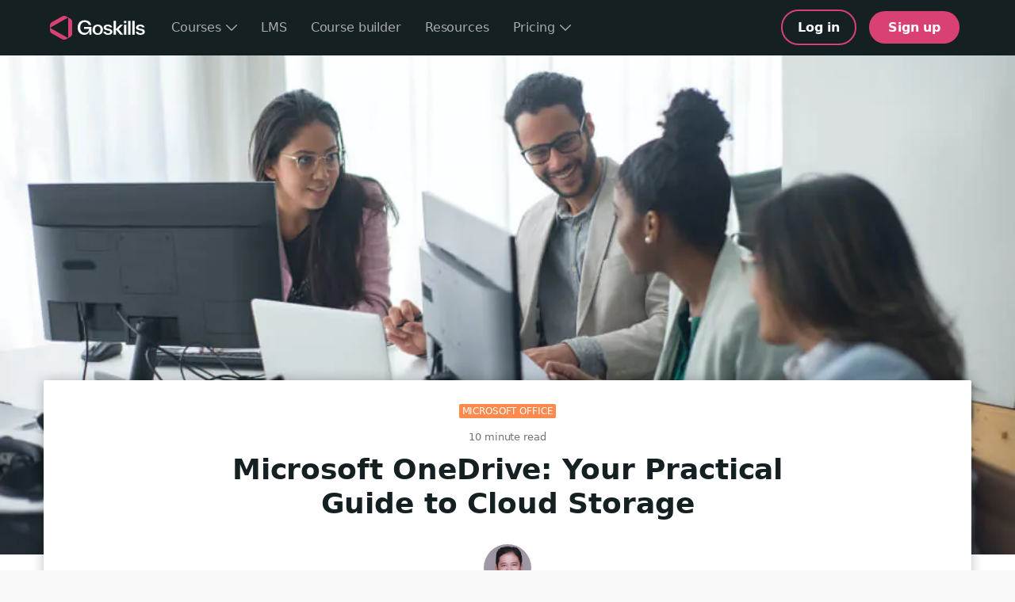

--- FILE ---
content_type: text/html; charset=utf-8
request_url: https://www.goskills.com/Microsoft-Office/Resources/Microsoft-OneDrive-cloud-storage
body_size: 14895
content:


<!DOCTYPE html>
<html lang="en" prefix="og: http://ogp.me/ns# fb: http://ogp.me/ns/fb#" >
<head>
    <meta charset="utf-8" />
    <meta name="viewport" content="width=device-width, initial-scale=1, minimum-scale=1, maximum-scale=5" />
    <meta name="robots" content="max-image-preview:large" />
    <title>How to Use Microsoft OneDrive | GoSkills</title>

    <!--cdncacheable-->
    
    

<link rel="icon" type="image/png" href="/static/favicon/favicon-96x96.png?v=2025" sizes="96x96" />
<link rel="icon" type="image/svg+xml" href="/static/favicon/favicon.svg?v=2025" />
<link rel="shortcut icon" href="/static/favicon/favicon.ico?v=2025" />
<link rel="apple-touch-icon" sizes="180x180" href="/static/favicon/apple-touch-icon.png?v=2025" />
<meta name="apple-mobile-web-app-title" content="GoSkills" />
<link rel="manifest" href="/static/favicon/site.webmanifest?v=2025">

    
    <link href="https://www.google-analytics.com" rel="preconnect" />
    <link href="https://www.google-analytics.com" rel="dns-prefetch" />
    <link href="https://stats.g.doubleclick.net" rel="preconnect" />
    <link href="https://stats.g.doubleclick.net" rel="dns-prefetch" />

    
<link as="image" href="https://www.goskills.com/blobs/blogs/759/970b8d90-de29-4eab-9f77-4ebce12e1480-hero_lossy.webp" media="(min-width: 768px)" rel="preload" /><link as="image" href="/static/images/Family/Microsoft-Office/pattern.png" media="(max-width: 767px)" rel="preload" />            <link href="/static/css/core.min.css?v=c110625a-br" rel="preload" type="text/css" as="style" />
            <link href="/static/css/core.min.css?v=c110625a-br" rel="stylesheet" type="text/css" />
            <link href="/static/css/content.min.css?v=c110625a-br" rel="preload" type="text/css" as="style" />
            <link href="/static/css/content.min.css?v=c110625a-br" rel="stylesheet" type="text/css" />
            <link href="/static/css/element-article.min.css?v=c110625a-br" rel="preload" type="text/css" as="style" />
            <link href="/static/css/element-article.min.css?v=c110625a-br" rel="stylesheet" type="text/css" />
        <link href="/static/images/logo/logo-full-inverted.svg" rel="preload" as="image" />

            <meta name="description" content="OneDrive enhances the way you manage, share, and secure your documents and media files. This article outlines everything you need to get started." />
        <meta name="twitter:card" content="summary_large_image" />
        <meta name="twitter:site" content="goskillscourses" />
        <meta property="fb:app_id" content="421208471299647" />
        <meta property="og:type" content="website" />
        <meta property="og:site_name" content="GoSkills.com" />
        <meta property="og:title" content="How to Use Microsoft OneDrive | GoSkills" />
        <meta property="og:description" content="OneDrive enhances the way you manage, share, and secure your documents and media files. This article outlines everything you need to get started." />
            <meta property="og:image" content="https://www.goskills.com/blobs/blogs/759/970b8d90-de29-4eab-9f77-4ebce12e1480-hero.jpg" />
            <meta property="og:image:secure_url" content="https://www.goskills.com/blobs/blogs/759/970b8d90-de29-4eab-9f77-4ebce12e1480-hero.jpg" />
                <meta property="og:url" content="https://www.goskills.com/Microsoft-Office/Resources/Microsoft-OneDrive-cloud-storage" />
                <link rel="canonical" href="https://www.goskills.com/Microsoft-Office/Resources/Microsoft-OneDrive-cloud-storage" />


    


    <link rel="preconnect" href="https://www.google-analytics.com">
    <script async nonce="55898727782023483" src="https://www.googletagmanager.com/gtag/js?id=G-WNSJZPRNPB"></script>
    <script async nonce="55898727782023483" src="https://connect.facebook.net/en_US/fbevents.js"></script>
    <script type="text/javascript" async defer data-consented-script-src="https://snap.licdn.com/li.lms-analytics/insight.min.js"></script>
    <script type="text/javascript" async defer data-consented-script-src="https://www.redditstatic.com/ads/pixel.js"></script>

<script type="text/javascript" nonce="55898727782023483" data-cookie-consent-required="false">
        
            (function (w, d, t, r, u) {
                var f, n, i;
                w[u] = w[u] || [], f = function () {
                    var o = { ti: '25022041', cookieFlags: 'SameSite=None;Secure', q: window.uetq };
                    o.q = w[u], w[u] = new UET(o), w[u].push("pageLoad")
                },
                    n = d.createElement(t), n.src = r, n.async = 1, n.onload = n.onreadystatechange = function () {
                        var s = this.readyState;
                        s && s !== "loaded" && s !== "complete" || (f(), n.onload = n.onreadystatechange = null)
                    },
                    i = d.getElementsByTagName(t)[0], i.parentNode.insertBefore(n, i)
            })(window, document, "script", "//bat.bing.com/bat.js", "uetq");
        

    //cookie functions
    function getJsonCookie(name) {
        const cookie = getCookie(name);
        if (cookie) {
            return JSON.parse(cookie);
        }
        return null;
    }

    function getCookie(name) {
        const value = `; ${document.cookie}`;
        const parts = value.split(`; ${name}=`);
        if (parts.length === 2) {
            return decodeURIComponent(parts.pop().split(';').shift());
        }
        return null;
    }

    function setJsonCookie(name, value, expiryMinutes) {//: number = 0
        setCookie(name, JSON.stringify(value), expiryMinutes);
    }

    function setCookie(name, value, expiryMinutes) {//: number = 0
        const date = new Date();
        let domain = '';
        if (!window.location.hostname.includes('localhost')) {
            domain = window.location.hostname;
            //if subdomain, set domain to parent (roughly)
            let parts = window.location.hostname.split('.');
            if (parts.length >= 3) {
                domain = window.location.hostname.substring(parts[0].length + 1);
            }
            domain = `domain=${encodeURIComponent(domain)};`;
        }
        let expires = '';
        if (expiryMinutes > 0) {
            date.setTime(date.getTime() + (expiryMinutes * 60 * 1000));
            expires = expiryMinutes == null ? '' : `expires=${date.toUTCString()};`;
        }
        const secure = window.location.protocol == 'https:' ? 'secure;' : '';
        document.cookie = `${encodeURIComponent(name)}=${encodeURIComponent(value)};${expires}${domain}path=/;${secure}samesite=lax`;
    }

    function deleteCookie(name) {
        setCookie(name, '', -24 * 60 * 60);
    }

    function updateAnalyticsConsent(statistics) {
        console.log('cookie consent update', { statistics });
        window.goskillsConsent = true;
        window.goskillsConsentStatistics = statistics;

        let analyticsConsentValue = statistics ? 'granted' : 'denied';

        try {
            //ga
            gtag('consent', 'update', {
                ad_storage: analyticsConsentValue,
                analytics_storage: analyticsConsentValue,
                ad_user_data: analyticsConsentValue,
                ad_personalization: analyticsConsentValue
            });

            //bing
            window.uetq.push('consent', 'update', {
                'ad_storage': analyticsConsentValue
            });

            //clarity
            if (statistics) {
                window.clarity('consent');
            }

            //facebook
            if (statistics) {
                w.fbq('consent', 'grant');
            }
        } catch (e) { }

        window.dispatchEvent(new Event('consent'));
    }

    //gtag function setup
    window.dataLayer = window.dataLayer || [];
    function gtag() {
        window.dataLayer.push(arguments);
    }

    //bing setup
    window.uetq = window.uetq || [];
    window.clarity = window.clarity || function () { (window.clarity.q = window.clarity.q || []).push(arguments); };

    //linkedin setup
    window.lintrk = function (a, b) { window.lintrk.q.push([a, b]) };
    window.lintrk.q = [];
    window._linkedin_data_partner_ids = ["1853482"];

    //reddit setup
    window.rdt = function () { window.rdt.sendEvent ? window.rdt.sendEvent.apply(window.rdt, arguments) : window.rdt.callQueue.push(arguments); };
    window.rdt.callQueue = [];

    //facebook setup
    window.fbq = function () { window.fbq.callMethod ? window.fbq.callMethod.apply(window.fbq, arguments) : window.fbq.queue.push(arguments); };
    window._fbq = window.fbq;
    window.fbq.push = window.fbq;
    window.fbq.loaded = !0;
    window.fbq.version = '2.0';
    window.fbq.queue = [];
    window.fbq.disablePushState = true;

    (function () {

        //read consent cookie
        let cookie = getJsonCookie('consent');

        //if consent not required, we don't write consent cookie, but we change the default values below
        let consentRequired = document.querySelector('[data-cookie-consent-required]')?.dataset.cookieConsentRequired === 'true';

        //defaults
        let defaultConsent = !consentRequired;
        let defaultStatistics = !consentRequired;

        //consent values
        let consent = window.goskillsConsent = cookie != null || defaultConsent;
        let statistics = window.goskillsConsentStatistics = (cookie != null && cookie.statistics) || (cookie == null && defaultStatistics);
        let analyticsConsentValue = statistics ? 'granted' : 'denied';
        console.log('cookie consent', { required: consentRequired, cookie, current: { consent, statistics }, defaults: { consent: defaultConsent, statistics: defaultStatistics } });

        //ga consent - must be before config
        gtag('consent', 'default', {
            ad_storage: analyticsConsentValue,
            analytics_storage: analyticsConsentValue,
            ad_user_data: analyticsConsentValue,
            ad_personalization: analyticsConsentValue
        });

        //bing consent
        window.uetq.push('consent', 'default', {
            'ad_storage': analyticsConsentValue
        });

        //clarity consent
        if (statistics) {
            window.clarity('consent');
        }

        //ga config
        gtag('js', new Date());
        gtag('config', 'G-WNSJZPRNPB', {
            'allow_google_signals': statistics
        });
        
        //reddit config
        window.rdt('init', 'a2_g0uzu7wxia1d');
        window.rdt('track', 'PageVisit');

        //facebook config
        if (!statistics) {
            window.fbq('consent', 'revoke');
        }
        window.fbq('init', '9632410036852406', { em: '', external_id: '' });

        })();
</script>
    
</head>
<body id="top" class=" language-en" data-user-id="" data-url="/Microsoft-Office/Resources/Microsoft-OneDrive-cloud-storage" data-spam-token="jqGQLuVYg8GVJxmU0VHiLu8C3mzGbY3Y" data-version="c110625a" data-ajax-enabled="false" data-cdn-cacheable="true">
    <script nonce="55898727782023483">
        var memberCookie = document.cookie.split(';').find(a => a.trim().startsWith('member='));
        if (memberCookie && memberCookie.trim()) {
            memberCookie = memberCookie.trim().substring(7);
            document.getElementsByTagName('body')[0].classList.add('goskills-member'); 
            if (memberCookie === 'g' || memberCookie.startsWith('user') || memberCookie.startsWith('organization')) {
                document.getElementsByTagName('body')[0].classList.add('cached-user');
            }
        }
    </script>
    <div id="page" class="blog post logged-out goskills-branding">
        <div id="header">


<nav class="navbar navbar-static-top navbar-inverse">
    <div class="container">
        <div class="navbar-header">
            <button type="button" class="navbar-toggle collapsed order-right" data-toggle="collapse" data-target="#navbar" aria-expanded="false" aria-controls="navbar">
                <span class="sr-only">Toggle navigation</span>
                <svg class="svg-icon "><use xlink:href="#burger-icon"></use></svg>
            </button>
            <a class="navbar-brand" href="/">
                <img src="/static/images/logo/logo-full-inverted.svg" role="presentation" alt="" width="120" height="31" loading="eager" />
                <span class="sr-only">GoSkills</span>
            </a>
        </div>
        <div id="navbar" class="navbar-collapse collapse">
            <ul class="nav navbar-nav navbar-left">
                <li class="hidden-on-desktop-nav"><a href="/courses">Courses</a></li>
                <li class="hidden-on-collapsed-nav dropdown header-nav-dropdown">
                    <a href="#" id="header-nav-courses-link" class="dropdown-toggle" data-toggle="dropdown" role="button" aria-expanded="false">
                        Courses
                        <span class="arrow-down-icon"><span class="svg-icon-vcenter icon-arrow-down"><svg class="svg-icon"><use xlink:href="#arrow-down-icon"></use></svg></span></span>
                    </a>
                    <ul id="header-nav-courses" class="dropdown-menu header-nav-dropdown-inner" aria-labelledby="header-nav-courses-link">
                        <li>
                            <a class="header-nav-dropdown-item" href="/courses-business">
                                <img src="/images/illustration-small-team.svg" width="110" height="110" alt="Train your organization." />
                                <strong>Train your organization</strong>
                                <span>Supercharge your organization with expert-led business and productivity courses.</span>
                                <span>Learn more</span>
                            </a>
                        </li>
                        <li>
                            <a class="header-nav-dropdown-item" href="/online-courses">
                                <img src="/images/illustration-help-center.svg" width="110" height="110" alt="Learn on your own." />
                                <strong>Learn on your own</strong>
                                <span>Earn certifications for the most in-demand skills with unlimited access to all GoSkills courses.</span>
                                <span>Learn more</span>
                            </a>
                        </li>
                        <li>
                            <a class="header-nav-dropdown-item" href="/courses">
                                <img src="/images/illustration-courses-completed.svg" width="110" height="110" alt="Explore our courses." />
                                <strong>Explore our courses</strong>
                                <span>Browse our award-winning library of 110+ business and productivity courses delivered in bite-sized lessons.</span>
                                <span>Explore courses</span>
                            </a>
                        </li>
                    </ul>
                </li>
                <li><a href="/lms">LMS</a></li>
                <li><a href="/course-builder">Course builder</a></li>
                <li><a href="/Resources">Resources</a></li>
                <li class="dropdown header-nav-dropdown hidden-on-collapsed-nav">
                    <a href="#" class="dropdown-toggle" data-toggle="dropdown" role="button" aria-expanded="false">Pricing <span class="arrow-down-icon"><span class="svg-icon-vcenter icon-arrow-down"><svg class="svg-icon"><use xlink:href="#arrow-down-icon"></use></svg></span></span></a>
                    <ul class="dropdown-menu header-nav-dropdown-inner" role="menu">
                        <li class="header-nav-dropdown-item-container"><a class="header-nav-dropdown-item" href="/organization-pricing">Organization pricing</a></li>
                        <li class="header-nav-dropdown-item-container"><a class="header-nav-dropdown-item" href="/individual-pricing">Individual pricing</a></li>
                    </ul>
                </li>
                <li class="hidden-on-desktop-nav dropdown">
                    <a class="dropdown-toggle" data-toggle="dropdown" role="button" aria-expanded="false" href="#">
                        Pricing
                        <span class="caret"></span>
                        <span class="sr-only">Toggle Dropdown</span>
                    </a>
                    <ul class="dropdown-menu">
                        <li><a href="/organization-pricing">Organization Pricing</a></li>
                        <li><a href="/individual-pricing">Individual Pricing</a></li>
                    </ul>
                </li>
            </ul>

            <a href="https://app.goskills.com/signup" class="header-nav-btn navbar-btn btn btn-primary btn-lg pull-right hidden-on-collapsed-nav" rel="nofollow">Sign up</a>
            <a href="https://app.goskills.com/login" id="header-login-button" class="navbar-btn btn btn-outline btn-lg login-button pull-right hidden-on-collapsed-nav" rel="nofollow">Log in</a>

            
            <a class="header-nav-btn header-dashboard-button navbar-btn btn btn-primary btn-lg pull-right hidden-xs" href="/Profile?source=nav" rel="nofollow">Go to dashboard</a>

            <ul class="nav navbar-nav navbar-right">
                <li class="hidden-on-desktop-nav hamburger-menu-buttons">

                    <a href="https://app.goskills.com/login" class="navbar-btn btn btn-primary btn-outline login-section" rel="nofollow">Log in</a>
                    <a href="https://app.goskills.com/signup" class="navbar-btn btn btn-primary signup-section" rel="nofollow">Sign up</a>
                </li>

                
                <li class="visible-xs-block hamburger-menu-button hamburger-menu-button-primary hamburger-dashboard-button">
                    <a class="navbar-btn btn btn-primary" href="/Profile?source=nav" rel="nofollow">Go to dashboard</a>
                </li>
            </ul>
        </div>
    </div>
</nav>        </div>
        <div id="content" style="">
            

<div id="blog-post" class="hide-hero-on-mobile">
    
    <div class="blog-hero ">
        
        <style type="text/css">
            #blog-post .blog-hero {
                --blog-post-hero-image-webp: url('https://www.goskills.com/blobs/blogs/759/970b8d90-de29-4eab-9f77-4ebce12e1480-hero_lossy.webp');
                --blog-post-hero-image-fallback: url('https://www.goskills.com/blobs/blogs/759/970b8d90-de29-4eab-9f77-4ebce12e1480-hero.jpg');
            }
            #blog-post {
                --family-color: #ff8a4e;
                --family-pattern: url('/static/images/Family/Microsoft-Office/pattern.png');
            }
        </style>
        <script nonce="55898727782023483" data-ajax="true">
            document.getElementsByClassName("blog-hero")[0].style.setProperty('--blog-post-hero-image-webp', "url('https://www.goskills.com/blobs/blogs/759/970b8d90-de29-4eab-9f77-4ebce12e1480-hero_lossy.webp')");
            document.getElementsByClassName("blog-hero")[0].style.setProperty('--blog-post-hero-image-fallback', "url('https://www.goskills.com/blobs/blogs/759/970b8d90-de29-4eab-9f77-4ebce12e1480-hero.jpg')");
            document.getElementById('blog-post').style.setProperty('--family-color', "#ff8a4e");
            document.getElementById('blog-post').style.setProperty('--family-pattern', "url('/static/images/Family/Microsoft-Office/pattern.png')");
        </script>
        
    </div>
    <div class="blog-title">
                    <p class="blog-families">
                    <a href="/microsoft-office/resources" class="blog-family same-background" style="background-color: #ff8a4e;">Microsoft Office</a>
            </p>
                    <p class="blog-reading-time">
                10 minute read
            </p>
        <h1>Microsoft OneDrive: Your Practical Guide to Cloud Storage</h1>
            <div class="blog-author small">
                <img class="blog-author-image" src="/blobs/authors/9/image-small.jpg" alt="Joseph Mapue" />
                <p class="blog-author-name">
                    Joseph Mapue
                        <a href="https://twitter.com/joseph_mapue" target="_blank" rel="nofollow noopener" title="@joseph_mapue" class="blog-author-twitter"><span class="no-margin"><span class="svg-icon-vcenter"><svg class="svg-icon"><use xlink:href="#x-icon"></use></svg></span></span></a>                </p>
            </div>
    </div>
    <div class="container excel-article">
        <div class="blog-content">
            <div class="share-vertical"><div class="share-buttons">

<p class="social">
    <a href="#facebook" data-process-share-data="{&quot;UserId&quot;:null,&quot;CourseId&quot;:null,&quot;BlogId&quot;:759,&quot;BagId&quot;:null,&quot;ShortcutId&quot;:null,&quot;ShortcutAppId&quot;:null,&quot;CertificateId&quot;:null,&quot;ExperimentVariationId&quot;:null,&quot;ProfileId&quot;:null,&quot;Source&quot;:null,&quot;Url&quot;:null,&quot;UrlDescription&quot;:null,&quot;ReturnUrl&quot;:null}" data-process-share-url="https://www.goskills.com/Share/Popup/Facebook/Done" data-share-url="https://www.goskills.com/Share/Popup/Facebook?BlogId=759" class="social-link icon-link-padding " title="Share on Facebook" target="_blank" rel="nofollow noopener" data-popup="false"><svg  class="svg-icon " data-name="Layer 1" xmlns="http://www.w3.org/2000/svg" viewBox="0 0 200 200"><path d="M148 45h-18.47c-7.36 0-8.89 3-8.89 10.64v16.75H148l-2.86 27.36h-24.5v95.75h-41V99.75H52.25V72.39h27.36V40.82C79.61 16.63 92.34 4 121 4h27Z"/></svg><span class="sr-only">Facebook</span></a>
    <a href="#twitter" data-process-share-data="{&quot;UserId&quot;:null,&quot;CourseId&quot;:null,&quot;BlogId&quot;:759,&quot;BagId&quot;:null,&quot;ShortcutId&quot;:null,&quot;ShortcutAppId&quot;:null,&quot;CertificateId&quot;:null,&quot;ExperimentVariationId&quot;:null,&quot;ProfileId&quot;:null,&quot;Source&quot;:null,&quot;Url&quot;:null,&quot;UrlDescription&quot;:null,&quot;ReturnUrl&quot;:null}" data-process-share-url="https://www.goskills.com/Share/Popup/Twitter/Done" data-share-url="https://www.goskills.com/Share/Popup/Twitter?BlogId=759" class="social-link icon-link-padding " title="Share on X (Twitter)" target="_blank" rel="nofollow noopener" data-popup="true" data-window-width="550" data-window-height="420"><svg  class="svg-icon " xmlns="http://www.w3.org/2000/svg" viewBox="0 0 300 300">
	<path d="m178.57 127.15 111.7-127.15h-26.46l-97.03 110.38-77.44-110.38h-89.34l117.13 166.93-117.13 133.32h26.46l102.4-116.59 81.8 116.59h89.34m-263.99-280.71h40.65l187.13 262.13h-40.66"/>
</svg><span class="sr-only">Twitter</span></a>
    <a href="#linkedin" data-process-share-data="{&quot;UserId&quot;:null,&quot;CourseId&quot;:null,&quot;BlogId&quot;:759,&quot;BagId&quot;:null,&quot;ShortcutId&quot;:null,&quot;ShortcutAppId&quot;:null,&quot;CertificateId&quot;:null,&quot;ExperimentVariationId&quot;:null,&quot;ProfileId&quot;:null,&quot;Source&quot;:null,&quot;Url&quot;:null,&quot;UrlDescription&quot;:null,&quot;ReturnUrl&quot;:null}" data-process-share-url="https://www.goskills.com/Share/Popup/LinkedIn/Done" data-share-url="https://www.goskills.com/Share/Popup/LinkedIn?BlogId=759" class="social-link icon-link-padding " title="Share on LinkedIn" target="_blank" rel="nofollow noopener" data-popup="true" data-window-width="600" data-window-height="400"><svg  class="svg-icon " data-name="Layer 1" xmlns="http://www.w3.org/2000/svg" viewBox="0 0 200 200"><path d="M47.65 194.5H11.76V62.88h35.89ZM29.71 47.71a21.11 21.11 0 1 1 20.93-21.1 21 21 0 0 1-20.93 21.1ZM191.23 194.5h-35.89v-67c0-40.3-47.86-37.25-47.86 0v67h-35.9V62.88h35.9V84c16.7-30.94 83.75-33.22 83.75 29.63Z"/></svg><span class="sr-only">LinkedIn</span></a>

        <a href="#whatsapp" data-process-share-data="{&quot;UserId&quot;:null,&quot;CourseId&quot;:null,&quot;BlogId&quot;:759,&quot;BagId&quot;:null,&quot;ShortcutId&quot;:null,&quot;ShortcutAppId&quot;:null,&quot;CertificateId&quot;:null,&quot;ExperimentVariationId&quot;:null,&quot;ProfileId&quot;:null,&quot;Source&quot;:null,&quot;Url&quot;:null,&quot;UrlDescription&quot;:null,&quot;ReturnUrl&quot;:null}" data-process-share-url="https://www.goskills.com/Share/Popup/WhatsApp/Done" data-share-url="https://www.goskills.com/Share/Popup/WhatsApp?BlogId=759" class="social-link icon-link-padding " title="Share on WhatsApp" target="_blank" rel="nofollow noopener" data-popup="true" data-window-width="600" data-window-height="400"><svg  class="svg-icon " xmlns="http://www.w3.org/2000/svg" viewBox="0 0 200 200"><path d="M1 199.47l14-51.08a98.57 98.57 0 1138.28 37.37zm54.69-31.56c13.89 8.25 27.15 13.19 44.69 13.2a82 82 0 10-81.91-82c0 18.45 5.4 32.26 14.48 46.71l-8.28 30.24zm94.39-45.29c-.62-1-2.26-1.64-4.73-2.87s-14.57-7.2-16.83-8-3.9-1.24-5.55 1.23-6.37 8-7.8 9.66-2.88 1.85-5.34.62S99.43 119.41 90 111a74 74 0 01-13.7-17.07c-1.44-2.46-.15-3.8 1.07-5s2.47-2.88 3.7-4.32a16.48 16.48 0 002.49-4.1 4.53 4.53 0 00-.21-4.32c-.62-1.23-5.54-13.36-7.59-18.29s-4-4.15-5.55-4.23l-4.72-.08a9 9 0 00-6.57 3.08c-2.25 2.47-8.62 8.43-8.62 20.55s8.83 23.84 10.06 25.48 17.36 26.53 42.07 37.2a142.4 142.4 0 0014 5.19 33.88 33.88 0 0015.51 1c4.74-.71 14.58-6 16.63-11.72s2.13-10.72 1.51-11.75z"/></svg><span class="sr-only">WhatsApp</span></a>


        <a href="mailto:?subject=Microsoft%20OneDrive%3a%20Your%20Practical%20Guide%20to%20Cloud%20Storage%20-%20GoSkills&amp;body=Hi%2c%0d%0a%0d%0aOneDrive%20enhances%20the%20way%20you%20manage%2c%20share%2c%20and%20secure%20your%20documents%20and%20media%20files.%20This%20article%20outlines%20everything%20you%20need%20to%20get%20started.%0d%0a%0d%0ahttps%3a%2f%2fwww.goskills.com%2fMicrosoft-Office%2fResources%2fMicrosoft-OneDrive-cloud-storage%3futm_source%3dgoskills%26utm_medium%3demail%26utm_campaign%3dshare-mailto" class="social-link icon-link-padding" title="Share via email" rel="nofollow" data-courseid="" data-blogid="759" data-bagid="" data-url="" data-userid="" data-shortcutid="" data-shortcutappid="" data-certificateid=""><svg  class="svg-icon " xmlns="http://www.w3.org/2000/svg" viewBox="0 0 200 200"><path d="M176.4 37.22H23.6A22.63 22.63 0 001 59.82v80.36a22.63 22.63 0 0022.6 22.6h152.8a22.63 22.63 0 0022.6-22.6V59.82a22.63 22.63 0 00-22.6-22.6zm-11.24 16.1l-66 57-67.35-57zm-148.06 84V62l46.7 39.54zm14.28 9.33l45-34.49L94 127.08a8.08 8.08 0 0010.47 0l16.84-14.54 44.59 34.19zm151.52-7.22l-49.19-37.71 49.16-42.44a2.8 2.8 0 010 .51z"/></svg><span class="sr-only">Email</span></a>
</p>
</div></div>
                            <div class="slack-banner"> 
<div class="panel panel-default panel-yellow join-slack-banner blog">
    <div class="panel-body">
        <div class="row">
            <div class="col-xs-12 col-sm-12 col-md-12 text-center">
                <div class="slack-banner-bg-image-wrapper">
                        <picture>
                            <source type="image/webp" srcset="/static/images/course/slack-excel.webp">
                            <img class="img img-responsive" src="/static/images/course/slack-excel.png" alt="" role="presentation" width="170" height="113" />
                        </picture>
                </div>
            </div>
            <div class="col-xs-12  col-sm-12 col-md-12 ">
                <h4 class="slack-header">Join the Microsoft Office conversation on Slack</h4>
                <p class="slack-description">Ask a question or join the conversation for all things Microsoft Office on our Slack channel.</p>

                <div class="slack-ctas-wrapper m-bottom-md">
                    <a class="btn btn-primary" rel="nofollow noopener" target="_blank" href="https://goskills.typeform.com/to/h0GBH4oe">Join Slack channel</a>
                </div>
            </div>
        </div>
    </div>
</div></div>

            <div class="blog-content-inner article">



                <p>Storing your files online seems so commonplace that people tend to take OneDrive for granted. Big mistake. While this <a href="/Microsoft-Office">Microsoft Office</a>&nbsp;application does look like every other cloud-based storage software, it packs a host of features and capabilities that have already transformed the way individuals and businesses perform a variety of tasks.</p>

<p>Here&rsquo;s a practical guide on how to use OneDrive to organize your digital assets, streamline your workflows, and get better at what you do.</p>

<h2>What is Microsoft OneDrive storage?</h2>

<p>Microsoft OneDrive is an online file-hosting service with a comprehensive set of features that enhances the way people create, keep, access, sync, and share files. It serves as a central, cloud-based repository for documents and media files that can be accessed from anywhere using any Internet-capable device.&nbsp;</p>

<p><picture><source srcset="https://www.goskills.com/blobs/blogs/759/originals/5b67d76d-10c5-4cb1-82be-11bc0871f726_lossy.webp 4656w,https://www.goskills.com/blobs/blogs/759/5b67d76d-10c5-4cb1-82be-11bc0871f726_lossy.webp 720w" type="image/webp"><img loading="lazy" alt="microsoft 365 apps" height="480" src="/blobs/blogs/759/5b67d76d-10c5-4cb1-82be-11bc0871f726.jpg" width="720" /></picture>Fully integrated with the suite of popular services in <a href="/Microsoft-Office/Resources/What-is-Microsoft-365">Microsoft 365</a>, OneDrive goes from being just a web-based data backup solution to a powerful tool for productivity and collaboration. OneDrive comes bundled with the Windows operating system but also works with other platforms such as Android, iOS, macOS, and Xbox. It offers 5 GB of storage space free of charge with the option to increase capacity by up to 6 TB via several subscription plans.&nbsp;</p>

<hr />
<blockquote class="blog-quote " data-href="https://www.goskills.com/Microsoft-Office/Resources/Microsoft-OneDrive-cloud-storage"><p><span class="blog-quote-start" style="color: #ff8a4e;"></span>Microsoft OneDrive is an online file-hosting service that enables documents and media files to be accessed from anywhere using any Internet-capable device.&nbsp;<span class="blog-quote-end" style="color: #ff8a4e;"></span></p><span class="blog-quote-twitter" style="color: #ff8a4e;"><span class="svg-icon-vcenter twitter-icon"><svg class="svg-icon"><use xlink:href="#x-icon"></use></svg></span></span></blockquote>

<hr />
<p>OneDrive launched in 2007, helping pioneer the cloud storage revolution for users and predating main rivals Google Drive (2012) and Apple&rsquo;s iCloud (2011) by around five years. Over time, OneDrive evolved into an online service known for reliability, an intuitive UI, and a handy set of features.</p>

<p>OneDrive&rsquo;s seamless integration with Excel, PowerPoint, Word, and other venerable Office software allows it to function as a <a href="/Course/Collaboration-in-Microsoft-365">collaboration and productivity hub</a> on steroids.&nbsp;&nbsp;</p>

<h2>How does OneDrive storage work?</h2>

<p>Think of OneDrive as a simple online storage for digital files that you can access on the Web using your desktop PC, tablet, laptop, or mobile. When you save a file to OneDrive, it gets stored securely on Microsoft&rsquo;s servers, allowing you to retrieve the file from anywhere as long as you have an Internet-capable device.</p>

<p>Uploaded files are synced across all your devices, ensuring that you always have the latest version, whichever computing gadget you are using. This feature eliminates the need to transfer files manually, which benefits people who regularly use multiple electronic devices.</p>

<p>OneDrive comes bundled with Windows 11 and is integrated into the user interfaces of both the File Explorer app and the Edge browser. OneDrive also functions as a key component service of Microsoft 365, the world&rsquo;s default suite of productivity and collaboration software. As such, you can create a presentation (PowerPoint), open a spreadsheet (Excel), or draft a document (Word) straight from OneDrive&rsquo;s user interface.</p>

<hr />
<blockquote class="blog-quote " data-href="https://www.goskills.com/Microsoft-Office/Resources/Microsoft-OneDrive-cloud-storage"><p><span class="blog-quote-start" style="color: #ff8a4e;"></span>OneDrive files are stored securely on Microsoft&rsquo;s servers, allowing you to retrieve them from any Internet-connected device.<span class="blog-quote-end" style="color: #ff8a4e;"></span></p><span class="blog-quote-twitter" style="color: #ff8a4e;"><span class="svg-icon-vcenter twitter-icon"><svg class="svg-icon"><use xlink:href="#x-icon"></use></svg></span></span></blockquote>

<hr />
<h2>How to get OneDrive</h2>

<p>Getting started with OneDrive is straightforward. You only need a Microsoft account. Here are the key steps:</p>

<ol>
	<li aria-level="1">Create a new Microsoft account or use an existing one to log in to onedrive.com.</li>
	<li aria-level="1">Download the OneDrive App on your desktop, laptop, tablet, or smartphone. The app is available for various operating systems, including Windows, macOS, Android, and iOS.</li>
	<li aria-level="1">Sign In and start storing. After installing the app, launch it and sign in using your Microsoft account credentials. You can now access your OneDrive storage to upload and manage your files.</li>
</ol>

<p><strong>NOTE</strong>: Whether you use a personal account or one associated with your organization, you can access OneDrive with ease. If you have a Microsoft account linked to your email address, you already have access to OneDrive. Simply sign in to OneDrive.com using your Microsoft credentials to start using your cloud storage. For users with Microsoft 365 or Office 365 subscriptions, OneDrive is integrated into their existing account. Sign in to your Microsoft 365 or Office 365 portal and navigate to the OneDrive section to begin storing and managing files.</p>

<p>If you already have a Microsoft account associated with your Windows device, you can access OneDrive directly through your computer via:</p>

<ul>
	<li aria-level="1">File Explorer/OneDrive desktop app</li>
	<li aria-level="1">Edge browser (using the app launcher icon represented by a 9-dot square grid, displayed each time you open a new tab)</li>
	<li aria-level="1">OneDrive.com website</li>
	<li aria-level="1">Microsoft 365 homepage (OneDrive icon appears in the left sidebar)</li>
	<li aria-level="1">Any Microsoft 365 service such as Outlook and Excel (via the app launcher displayed at the left of the top toolbar)</li>
</ul>

<p>You can also access OneDrive on your Android or iOS device using the mobile app. Just head to the relevant app store to download and install the OneDrive app. Sign in with your Microsoft account to access, edit, upload, and share your files from anywhere.</p>

<h2>Launching OneDrive</h2>

<p>Once you have an active Microsoft account, you can launch OneDrive from many starting points:</p>

<ol>
	<li aria-level="1">From a new Edge browser tab using the app launcher icon.</li>
</ol>

<p><picture><source srcset="https://www.goskills.com/blobs/blogs/759/originals/0c9ecb0a-9c0e-42c1-8a06-92380d10645c_lossy.webp 1366w,https://www.goskills.com/blobs/blogs/759/0c9ecb0a-9c0e-42c1-8a06-92380d10645c_lossy.webp 720w" type="image/webp"><img loading="lazy" alt="launch OneDrive" height="349" src="/blobs/blogs/759/0c9ecb0a-9c0e-42c1-8a06-92380d10645c.png" width="620" /></picture></p>

<ol start="2">
	<li aria-level="1">By running File Explorer.</li>
	<li aria-level="1">From the Microsoft 365 homepage via the OneDrive icon.</li>
</ol>

<p><picture><source srcset="https://www.goskills.com/blobs/blogs/759/originals/da80e775-41b4-48f1-a75d-245d95e3893c_lossy.webp 1366w,https://www.goskills.com/blobs/blogs/759/da80e775-41b4-48f1-a75d-245d95e3893c_lossy.webp 720w" type="image/webp"><img loading="lazy" alt="Microsoft 365 home page" height="405" src="/blobs/blogs/759/da80e775-41b4-48f1-a75d-245d95e3893c.png" width="720" /></picture></p>

<ol start="4">
	<li aria-level="1">From any Microsoft 365 service such as Outlook and Excel via the app launcher icon.</li>
	<li aria-level="1">By visiting onedrive.com and signing in.</li>
	<li aria-level="1">By launching the OneDrive desktop app.</li>
	<li aria-level="1">By launching the OneDrive mobile app.</li>
</ol>

<h2>Navigation</h2>

<p>Finding your way around OneDrive can only be described as easy and intuitive. OneDrive has three main UI formats depending on how you access the service: web version, desktop app, and mobile app.</p>

<p><strong>Web Version</strong>. The simple user interface provides quick access to your files and consists of the following main elements:</p>

<ol>
	<li aria-level="1">Toolbar: The top of the interface features the toolbar, where you&#39;ll find buttons for creating new folders and documents, uploading files, sorting and viewing options, and search functionality.</li>
	<li aria-level="1">Navigation Pane: The left sidebar serves as your main navigation tool consisting of tabs for quickly accessing files, recent activity, photos, shared items, and the recycle bin:
	<ul>
		<li aria-level="3">My Files Tab: The Files tab organizes your OneDrive content. You can create folders, upload files, and arrange your data in a way that suits your workflow.</li>
		<li aria-level="3">Recent Tab: The Recent tab provides a chronological view of your recently accessed files, your recent files, making it easy to access the documents you&#39;ve been working on.</li>
		<li aria-level="3">Photos Tab: The Recent tab provides a chronological view of your recently accessed files,</li>
		<li aria-level="3">Shared Tab: The Shared tab shows files and folders that others have shared with you. This feature facilitates collaboration and easy access to shared resources.</li>
		<li aria-level="3">Recycle Bin Tab</li>
	</ul>
	</li>
	<li aria-level="1">Main Section: The central area displays your files and folders by default. You can view files in a list, grid, or tiles format, and you can easily organize them by creating folders and subfolders. The main section will also display your photos, recent files, shared documents, and recycle bin contents when you click the appropriate tab in the navigation pane.</li>
</ol>

<p><picture><source srcset="https://www.goskills.com/blobs/blogs/759/originals/3a0db3f4-e07c-4d56-894a-4eb40f5d6e36_lossy.webp 1366w,https://www.goskills.com/blobs/blogs/759/3a0db3f4-e07c-4d56-894a-4eb40f5d6e36_lossy.webp 720w" type="image/webp"><img loading="lazy" alt="OneDrive navigation pane" height="405" src="/blobs/blogs/759/3a0db3f4-e07c-4d56-894a-4eb40f5d6e36.png" width="720" /></picture></p>

<div class="youtube-facade embed-responsive embed-responsive-16by9" data-videoid="CiRClLM6fE4"></div>

<p><strong>Desktop App</strong>. Allowing you to access your storage in the cloud, the OneDrive desktop app has a UI that is identical to that of File Explorer.</p>

<p><strong>Mobile App</strong>. The OneDrive UI for your smartphone slightly differs from the web version. The main navigation panel is rendered as a bottom menu instead of a left sidebar.&nbsp;&nbsp;&nbsp;<br />
<picture><source srcset="https://www.goskills.com/blobs/blogs/759/originals/a8ca503c-475d-4ee7-9a8e-23093db55ca1_lossy.webp 1080w,https://www.goskills.com/blobs/blogs/759/a8ca503c-475d-4ee7-9a8e-23093db55ca1_lossy.webp 720w" type="image/webp"><img loading="lazy" alt="OneDrive mobile" height="1000" src="/blobs/blogs/759/a8ca503c-475d-4ee7-9a8e-23093db55ca1.jpg" width="450" /></picture></p>

<h2>Features and capabilities</h2>

<p>OneDrive comes packed with features and functionalities to enhance your file management experience. With OneDrive, you can:</p>

<ul>
	<li aria-level="1">Upload (i.e., store) files to secure storage in the cloud.</li>
	<li aria-level="1">Create, delete, move, or rename files and folders.</li>
	<li aria-level="1">Share files and folders by granting specific access permissions.</li>
	<li aria-level="1">Open and edit existing documents in Word, Excel, or PowerPoint.</li>
	<li aria-level="1">Collaborate on Office documents&nbsp;with others in real time.</li>
	<li aria-level="1">Recover previous versions of files in case of accidental changes or data loss.</li>
	<li aria-level="1">Save files offline so you can view or edit them when you&#39;re not connected to the internet.</li>
	<li aria-level="1">Take a photo and store it in a folder for backup. (You can automate this process).</li>
	<li aria-level="1">Use Scan to turn a document, whiteboard, or business card into a PDF that you can annotate and share with others.</li>
	<li aria-level="1">Enjoy enterprise-grade security over your digital assets.</li>
	<li aria-level="1">Synchronize your files across all your connected devices in real-time.</li>
	<li aria-level="1">Use an extra-secure space called Personal Vault to store your sensitive or confidential files.</li>
	<li aria-level="1">Switch between multiple OneDrive accounts.</li>
	<li aria-level="1">Configure settings.</li>
</ul>

<h2>Benefits and limitations</h2>

<p>OneDrive delivers a compelling set of benefits that makes it a valuable tool for individuals and businesses. However, it has a few limitations or challenges that you need to address.</p>

<div>
<table align="center" cellpadding="2" cellspacing="0" class="table table-blue">
	<thead>
		<tr>
			<th scope="col">
			<p><strong>Benefits</strong></p>
			</th>
			<th scope="col">
			<p><strong>Limitations/Challenges</strong></p>
			</th>
		</tr>
	</thead>
	<tbody>
		<tr>
			<td>
			<p>Accessible anywhere on any internet-capable device</p>
			</td>
			<td>
			<p>Free storage only 5 GB <sup>a</sup></p>
			</td>
		</tr>
		<tr>
			<td>
			<p>Industry-standard security</p>
			</td>
			<td>
			<p>Internet dependency <sup>b</sup></p>
			</td>
		</tr>
		<tr>
			<td>
			<p>Improved collaboration</p>
			</td>
			<td>
			<p>&nbsp;</p>
			</td>
		</tr>
		<tr>
			<td>
			<p>Tight Integration with Microsoft 365</p>
			</td>
			<td>
			<p>&nbsp;</p>
			</td>
		</tr>
		<tr>
			<td>
			<p>Enhanced file management</p>
			</td>
			<td>
			<p>&nbsp;</p>
			</td>
		</tr>
		<tr>
			<td>
			<p>Enhanced productivity</p>
			</td>
			<td>
			<p>&nbsp;</p>
			</td>
		</tr>
	</tbody>
</table>
</div>

<p><em><sup>a</sup></em><em> larger storage available via paid subscriptions</em></p>

<p><em><sup>b</sup></em><em> downloading files for offload use allowed</em></p>

<h2>Takeaway</h2>

<p>Excellence starts with getting the basics right. By understanding the features and functionalities of a basic tool like OneDrive, you can transform the way you organize and secure the stuff that matters to your work, passion, and lifestyle.&nbsp;</p>

<p><strong>Want to know more about OneDrive and Microsoft 365?&nbsp;</strong></p>

<a href="https://www.goskills.com/Microsoft-Office/Courses?source=blog-cta&amp;blogId=759" class="blog-cta" style="background-image: url('/blobs/blogctas/a4178d2f-4427-43eb-90ea-8867e9ca54a5.jpg');">
    <div class="vertical-center-table">
        <div class="vertical-center-cell">
            <p class="blog-cta-heading h2">Ready to master Microsoft Office?</p>
                <p class="blog-cta-body">Start learning for free with GoSkills courses</p>
            <span class="btn btn-lg btn-outline btn-white">Start free trial</span>
        </div>
    </div>
</a>  

            </div>

            <div class="blog-subscribe guest-block hidden-xs hidden-sm hidden-lg">
<form action="/Lead" class="form-submit-once" method="post"><input name="__RequestVerificationToken" type="hidden" value="taD6kPYiHIyQPBR7OWRKvvtWNkEw--T-AaeAK-koE2tu7ENUYP2RGcbgxzDtiwrvj_bQntP_bXllWUsBfRwag-ot3cTfkFxG76yfsASiGmk1" />                    <input type="hidden" name="Type" value="Newsletter" />
                    <input type="hidden" name="Source" value="blog" />
                    <input type="hidden" name="InterestMethod" value="Blog" />
                        <input type="hidden" name="BagId" value="30" />
                    <input type="hidden" name="BlogId" value="759" />
                    <input type="hidden" name="ReturnUrl" value="/Microsoft-Office/Resources/Microsoft-OneDrive-cloud-storage" />
                    <input type="hidden" name="BaseUtcOffset" value="" />
                    <input type="hidden" name="DstDayOffset" value="" />
                    <p class="blog-subscribe-heading">Loved this? Subscribe, and join half a million others.</p>
                    <p class="blog-subscribe-sub">Get our latest content before everyone else. Unsubscribe whenever.</p>
                    <div class="form-group form-group-lg row">
                        <div class="col-sm-8">
                            <label for="blog-subscribe-email" class="sr-only">Your email address</label>
                            <input type="text" name="Email" class="form-control required" id="blog-subscribe-email" value="" placeholder="Your email address" data-val-required="Your email is required." data-val="true" />
                        </div>
                        <div class="col-sm-4">
                            <input type="submit" class="btn btn-lg btn-primary btn-block" value="Subscribe" />
                        </div>
                    </div>
<div class="form-group text-center"><input type="hidden" name="recaptcha-validate" id="recaptcha-validate" data-val="true" data-val-recaptcha="Please complete the captcha" /><span class="help-block field-validation-valid" data-valmsg-for="recaptcha-validate" data-valmsg-replace="true"></span><div class="g-recaptcha" data-sitekey="6LcgD7UZAAAAABWXesZJJI84Tkg2LW0KJdhfI4Ev"></div></div></form>            </div>
                <div class="slack-lg-banner"> 
<div class="panel panel-default panel-yellow join-slack-banner ">
    <div class="panel-body">
        <div class="row">
            <div class="col-xs-12 col-sm-4 col-md-4 text-center">
                <div class="slack-banner-bg-image-wrapper">
                        <picture>
                            <source type="image/webp" srcset="/static/images/course/slack-excel.webp">
                            <img class="img img-responsive" src="/static/images/course/slack-excel.png" alt="" role="presentation" width="170" height="113" />
                        </picture>
                </div>
            </div>
            <div class="col-xs-12 col-sm-8 col-md-8 ">
                <h4 class="slack-header">Join the Microsoft Office conversation on Slack</h4>
                <p class="slack-description">Ask a question or join the conversation for all things Microsoft Office on our Slack channel.</p>

                <div class="slack-ctas-wrapper m-bottom-md">
                    <a class="btn btn-primary" rel="nofollow noopener" target="_blank" href="https://goskills.typeform.com/to/h0GBH4oe">Join Slack channel</a>
                </div>
            </div>
        </div>
    </div>
</div></div>
                            <div class="blog-author">
                    <img class="blog-author-image" src="/blobs/authors/9/image-large.jpg" alt="Joseph Mapue" loading="lazy" />
                    <p class="blog-author-name">
                        Joseph Mapue
                            <a href="https://twitter.com/joseph_mapue" target="_blank" rel="nofollow noopener" title="@joseph_mapue" class="blog-author-twitter"><span class="no-margin"><svg class="svg-icon "><use xlink:href="#x-icon"></use></svg></span></a>
                    </p>
                    <p class="blog-author-bio">Joseph brings deep expertise in business strategy, innovation, and elearning, drawing on over a decade of experience supporting organizations through digital transformation and knowledge management. He has contributed to impactful learning initiatives and content strategies for companies like GoSkills, SNL Financial, Accenture, and DXC Technology. With a strong foundation in technical communication and a keen eye for emerging trends, Joseph helps bridge the gap between complex information and practical application.  When not watching silly videos, he does scale modeling, plays the guitar, and serves as daddy to two cats and a pair of hoomans. Find him on <a href="https://www.linkedin.com/in/josephmapue/" target="_blank" rel="noopener">LinkedIn here.</a></p>
                </div>

            <div class="blog-share-links hidden-md hidden-lg">
                

<p class="social">
    <a href="#facebook" data-process-share-data="{&quot;UserId&quot;:null,&quot;CourseId&quot;:null,&quot;BlogId&quot;:759,&quot;BagId&quot;:null,&quot;ShortcutId&quot;:null,&quot;ShortcutAppId&quot;:null,&quot;CertificateId&quot;:null,&quot;ExperimentVariationId&quot;:null,&quot;ProfileId&quot;:null,&quot;Source&quot;:null,&quot;Url&quot;:null,&quot;UrlDescription&quot;:null,&quot;ReturnUrl&quot;:null}" data-process-share-url="https://www.goskills.com/Share/Popup/Facebook/Done" data-share-url="https://www.goskills.com/Share/Popup/Facebook?BlogId=759" class="social-link icon-link-padding " title="Share on Facebook" target="_blank" rel="nofollow noopener" data-popup="false"><svg  class="svg-icon " data-name="Layer 1" xmlns="http://www.w3.org/2000/svg" viewBox="0 0 200 200"><path d="M148 45h-18.47c-7.36 0-8.89 3-8.89 10.64v16.75H148l-2.86 27.36h-24.5v95.75h-41V99.75H52.25V72.39h27.36V40.82C79.61 16.63 92.34 4 121 4h27Z"/></svg><span class="sr-only">Facebook</span></a>
    <a href="#twitter" data-process-share-data="{&quot;UserId&quot;:null,&quot;CourseId&quot;:null,&quot;BlogId&quot;:759,&quot;BagId&quot;:null,&quot;ShortcutId&quot;:null,&quot;ShortcutAppId&quot;:null,&quot;CertificateId&quot;:null,&quot;ExperimentVariationId&quot;:null,&quot;ProfileId&quot;:null,&quot;Source&quot;:null,&quot;Url&quot;:null,&quot;UrlDescription&quot;:null,&quot;ReturnUrl&quot;:null}" data-process-share-url="https://www.goskills.com/Share/Popup/Twitter/Done" data-share-url="https://www.goskills.com/Share/Popup/Twitter?BlogId=759" class="social-link icon-link-padding " title="Share on X (Twitter)" target="_blank" rel="nofollow noopener" data-popup="true" data-window-width="550" data-window-height="420"><svg  class="svg-icon " xmlns="http://www.w3.org/2000/svg" viewBox="0 0 300 300">
	<path d="m178.57 127.15 111.7-127.15h-26.46l-97.03 110.38-77.44-110.38h-89.34l117.13 166.93-117.13 133.32h26.46l102.4-116.59 81.8 116.59h89.34m-263.99-280.71h40.65l187.13 262.13h-40.66"/>
</svg><span class="sr-only">Twitter</span></a>
    <a href="#linkedin" data-process-share-data="{&quot;UserId&quot;:null,&quot;CourseId&quot;:null,&quot;BlogId&quot;:759,&quot;BagId&quot;:null,&quot;ShortcutId&quot;:null,&quot;ShortcutAppId&quot;:null,&quot;CertificateId&quot;:null,&quot;ExperimentVariationId&quot;:null,&quot;ProfileId&quot;:null,&quot;Source&quot;:null,&quot;Url&quot;:null,&quot;UrlDescription&quot;:null,&quot;ReturnUrl&quot;:null}" data-process-share-url="https://www.goskills.com/Share/Popup/LinkedIn/Done" data-share-url="https://www.goskills.com/Share/Popup/LinkedIn?BlogId=759" class="social-link icon-link-padding " title="Share on LinkedIn" target="_blank" rel="nofollow noopener" data-popup="true" data-window-width="600" data-window-height="400"><svg  class="svg-icon " data-name="Layer 1" xmlns="http://www.w3.org/2000/svg" viewBox="0 0 200 200"><path d="M47.65 194.5H11.76V62.88h35.89ZM29.71 47.71a21.11 21.11 0 1 1 20.93-21.1 21 21 0 0 1-20.93 21.1ZM191.23 194.5h-35.89v-67c0-40.3-47.86-37.25-47.86 0v67h-35.9V62.88h35.9V84c16.7-30.94 83.75-33.22 83.75 29.63Z"/></svg><span class="sr-only">LinkedIn</span></a>

        <a href="#whatsapp" data-process-share-data="{&quot;UserId&quot;:null,&quot;CourseId&quot;:null,&quot;BlogId&quot;:759,&quot;BagId&quot;:null,&quot;ShortcutId&quot;:null,&quot;ShortcutAppId&quot;:null,&quot;CertificateId&quot;:null,&quot;ExperimentVariationId&quot;:null,&quot;ProfileId&quot;:null,&quot;Source&quot;:null,&quot;Url&quot;:null,&quot;UrlDescription&quot;:null,&quot;ReturnUrl&quot;:null}" data-process-share-url="https://www.goskills.com/Share/Popup/WhatsApp/Done" data-share-url="https://www.goskills.com/Share/Popup/WhatsApp?BlogId=759" class="social-link icon-link-padding " title="Share on WhatsApp" target="_blank" rel="nofollow noopener" data-popup="true" data-window-width="600" data-window-height="400"><svg  class="svg-icon " xmlns="http://www.w3.org/2000/svg" viewBox="0 0 200 200"><path d="M1 199.47l14-51.08a98.57 98.57 0 1138.28 37.37zm54.69-31.56c13.89 8.25 27.15 13.19 44.69 13.2a82 82 0 10-81.91-82c0 18.45 5.4 32.26 14.48 46.71l-8.28 30.24zm94.39-45.29c-.62-1-2.26-1.64-4.73-2.87s-14.57-7.2-16.83-8-3.9-1.24-5.55 1.23-6.37 8-7.8 9.66-2.88 1.85-5.34.62S99.43 119.41 90 111a74 74 0 01-13.7-17.07c-1.44-2.46-.15-3.8 1.07-5s2.47-2.88 3.7-4.32a16.48 16.48 0 002.49-4.1 4.53 4.53 0 00-.21-4.32c-.62-1.23-5.54-13.36-7.59-18.29s-4-4.15-5.55-4.23l-4.72-.08a9 9 0 00-6.57 3.08c-2.25 2.47-8.62 8.43-8.62 20.55s8.83 23.84 10.06 25.48 17.36 26.53 42.07 37.2a142.4 142.4 0 0014 5.19 33.88 33.88 0 0015.51 1c4.74-.71 14.58-6 16.63-11.72s2.13-10.72 1.51-11.75z"/></svg><span class="sr-only">WhatsApp</span></a>


        <a href="mailto:?subject=Microsoft%20OneDrive%3a%20Your%20Practical%20Guide%20to%20Cloud%20Storage%20-%20GoSkills&amp;body=Hi%2c%0d%0a%0d%0aOneDrive%20enhances%20the%20way%20you%20manage%2c%20share%2c%20and%20secure%20your%20documents%20and%20media%20files.%20This%20article%20outlines%20everything%20you%20need%20to%20get%20started.%0d%0a%0d%0ahttps%3a%2f%2fwww.goskills.com%2fMicrosoft-Office%2fResources%2fMicrosoft-OneDrive-cloud-storage%3futm_source%3dgoskills%26utm_medium%3demail%26utm_campaign%3dshare-mailto" class="social-link icon-link-padding" title="Share via email" rel="nofollow" data-courseid="" data-blogid="759" data-bagid="" data-url="" data-userid="" data-shortcutid="" data-shortcutappid="" data-certificateid=""><svg  class="svg-icon " xmlns="http://www.w3.org/2000/svg" viewBox="0 0 200 200"><path d="M176.4 37.22H23.6A22.63 22.63 0 001 59.82v80.36a22.63 22.63 0 0022.6 22.6h152.8a22.63 22.63 0 0022.6-22.6V59.82a22.63 22.63 0 00-22.6-22.6zm-11.24 16.1l-66 57-67.35-57zm-148.06 84V62l46.7 39.54zm14.28 9.33l45-34.49L94 127.08a8.08 8.08 0 0010.47 0l16.84-14.54 44.59 34.19zm151.52-7.22l-49.19-37.71 49.16-42.44a2.8 2.8 0 010 .51z"/></svg><span class="sr-only">Email</span></a>
</p>

            </div>
        </div>

    </div>

        <div class="blog-related-posts">
            <div class="container">
                <div class="row">
                        <div class="col-md-4 col-sm-6 ">
                            <a href="/Design/Resources/best-microsoft-publisher-alternative" title="Read: 9 Alternatives to Microsoft Publisher">
                                <img src="/blobs/blogs/887/9722146b-e7cd-469a-859f-ad397abb6983-thumb.jpg" alt="9 Alternatives to Microsoft Publisher" width="240" height="150" loading="lazy" />
                                <p>Recommended</p>
                                <h3>9 Alternatives to Microsoft Publisher</h3>
                                <p>Microsoft Publisher is ending in 2026. Explore top Microsoft Publisher alternatives and learn how to use them with GoSkills courses.</p>
                            </a>
                        </div>
                        <div class="col-md-4 col-sm-6 ">
                            <a href="/Microsoft-Office/Resources/copilot-powerpoint" title="Read: Copilot in PowerPoint: A Beginner’s Guide">
                                <img src="/blobs/blogs/867/d805abbc-c447-41e8-a05b-457c4f13a63b-thumb.png" alt="Copilot in PowerPoint: A Beginner’s Guide" width="240" height="150" loading="lazy" />
                                <p>Recommended</p>
                                <h3>Copilot in PowerPoint: A Beginner’s Guide</h3>
                                <p>Discover how to get started with Copilot in PowerPoint. Learn how to unlock AI-powered presentation creation and boost your productivity.</p>
                            </a>
                        </div>
                        <div class="col-md-4 col-sm-6 hidden-sm">
                            <a href="/Microsoft-Office/Resources/What-is-Microsoft-365" title="Read: What is Microsoft 365? Do I Need It?">
                                <img src="/blobs/blogs/356/390f4838-c3e7-4407-bea0-716ca0645f3b-thumb.jpg" alt="What is Microsoft 365? Do I Need It?" width="240" height="150" loading="lazy" />
                                <p>Recommended</p>
                                <h3>What is Microsoft 365? Do I Need It?</h3>
                                <p>We break down what Microsoft 365 is, what makes it different from lifetime licenses, and whether you should switch.</p>
                            </a>
                        </div>
                </div>
            </div>
        </div></div>


<script type="application/ld+json">
    {
        "@context": "http://schema.org",
        "@type": "BlogPosting",
        "mainEntityOfPage": {
            "@type": "WebPage",
            "@id": "https://www.goskills.com/Microsoft-Office/Resources/Microsoft-OneDrive-cloud-storage"
        },
        "headline": "Microsoft OneDrive: Your Practical Guide to Cloud Storage",
            
                "image": {
                    "@type": "ImageObject",
                    "url": "https://www.goskills.com/blobs/blogs/759/970b8d90-de29-4eab-9f77-4ebce12e1480-hero.jpg"
                },
            
        "datePublished": "2024-01-09T12:05:01",
        "dateModified": "2025-06-07T11:08:37",
        "author": {
            "@type": "Person",
            "name": "Joseph Mapue"
        },
        "publisher": {
            "@type": "Organization",
            "name": "GoSkills",
            "logo": {
                "@type": "ImageObject",
                "url": "/static/images/logo/logo-icon-white-background.png",
                "width": 1000,
                "height": 1000
            }
        },
        "description": "OneDrive enhances the way you manage, share, and secure your documents and media files. This article outlines everything you need to get started."
    }
</script>


    <script type="application/ld+json">
        {
            "@context": "http://schema.org",
            "@type": "BreadcrumbList",
            "itemListElement": [      

                
                
                {
                    "@type": "ListItem",
                    "position": 1,
                    "item": {
                        "@id": "breadcrumb.Url",
                        "name": "Microsoft Office"
                    }
                }
                
                
                ,
                {
                    "@type": "ListItem",
                    "position": 2,
                    "item": {
                        "@id": "breadcrumb.Url",
                        "name": "Resources"
                    }
                }
                
            ]
        }
    </script>





            <form id="__AjaxAntiForgeryForm" action="#" method="post" class="hidden"><input name="__RequestVerificationToken" type="hidden" value="S08IF4n_zlPEMwH1YBfjW3ou0q01EbPxiZwf1QhzjDDlcbOHUhEFBz89wqYJPDMyOIXxBhNQXG-Wsz2ZIwO90Au2TYsbhB2udtqGlLNkaIE1" /></form>
            <iframe name="downloadframe" class="hidden"></iframe>
        </div>
        <footer id="footer" class="footer hidden-xs">

<div class="container">
    <div class="row">
        <div class="col-sm-3">
            <span class="h5 d-block">GoSkills courses</span>
            <ul>
                <li><a href="/courses">Course catalog</a></li>
                <li><a href="/excel/courses">Microsoft Excel</a></li>
                <li><a href="/project-management/courses">Project Management</a></li>
                <li><a href="/leadership-management/courses">Leadership &amp; Management</a></li>
                <li><a href="/finance/courses">Finance</a></li>
                <li><a href="/microsoft-office/courses">Microsoft Office</a></li>
                <li><a href="/soft-skills/courses">Soft Skills</a></li>
                <li><a href="/office-productivity/courses">Office Productivity</a></li>
                <li><a href="/development/courses">Development</a></li>
                <li><a href="/lean-six-sigma/courses">Lean Six Sigma</a></li>
                <li><a href="/data-analysis/courses">Data Analysis</a></li>
                <li><a href="/design/courses">Design</a></li>
                <li><a href="/ai/courses">Artificial Intelligence</a></li>
            </ul>
        </div>
        <div class="col-sm-3">
            <span class="h5 d-block">Company</span>
            <ul>
                <li><a href="/about">About us</a></li>
                <li><a href="/careers">Careers</a></li>
                <li><a href="/courses-business">Courses for teams</a></li>
                <li><a href="/lms">Learning management system</a></li>
                <li><a href="/accreditations">Accreditations &amp; awards</a></li>
                <li><a href="/terms">Terms</a> &amp; <a href="/privacy">Privacy</a></li>
            </ul>
        </div>
        <div class="col-sm-3" id="col-social">
            <span class="h5 d-block">Discover</span>
            <ul>
                <li><a href="/Resources">Resources</a></li>
                <li><a href="/Scholarship">Scholarship</a></li>
                <li><a href="/gift-pricing">Gifts</a></li>
                <li><a href="/reviews">Reviews</a></li>
                <li><a href="/coupon">Redeem a code</a></li>
                <li><a href="/verify">Verify a certificate</a></li>
            </ul>
        </div>
        <div class="col-sm-3" id="col-contact">
            <span class="h5 d-block">Contact</span>
            <p id="footer-contact">
                <span class="hidden-sm">USA/Canada:</span> <span class="visible-sm-inline-block">USA/CA:</span> <a href="tel:+16508227732">+1&nbsp;650&nbsp;822&nbsp;7732</a><br />
                
                
                <span>Email:</span> <a href="mailto:info@goskills.com">info@goskills.com</a>
                <span>Media:</span> <a href="mailto:media@goskills.com">media@goskills.com</a>
            </p>
            <p class="social">
                <a target="_blank" rel="noopener" href="https://www.facebook.com/GoSkills" class="social-link icon-link-padding"><svg  class="svg-icon " data-name="Layer 1" xmlns="http://www.w3.org/2000/svg" viewBox="0 0 200 200"><path d="M148 45h-18.47c-7.36 0-8.89 3-8.89 10.64v16.75H148l-2.86 27.36h-24.5v95.75h-41V99.75H52.25V72.39h27.36V40.82C79.61 16.63 92.34 4 121 4h27Z"/></svg><span class="sr-only">Facebook</span></a>
                <a target="_blank" rel="noopener" href="https://twitter.com/getgoskills" class="social-link icon-link-padding"><svg  class="svg-icon " xmlns="http://www.w3.org/2000/svg" viewBox="0 0 300 300">
	<path d="m178.57 127.15 111.7-127.15h-26.46l-97.03 110.38-77.44-110.38h-89.34l117.13 166.93-117.13 133.32h26.46l102.4-116.59 81.8 116.59h89.34m-263.99-280.71h40.65l187.13 262.13h-40.66"/>
</svg><span class="sr-only">X</span></a>
                <a target="_blank" rel="noopener" href="https://www.linkedin.com/school/go-skills/" class="social-link icon-link-padding"><svg  class="svg-icon " data-name="Layer 1" xmlns="http://www.w3.org/2000/svg" viewBox="0 0 200 200"><path d="M47.65 194.5H11.76V62.88h35.89ZM29.71 47.71a21.11 21.11 0 1 1 20.93-21.1 21 21 0 0 1-20.93 21.1ZM191.23 194.5h-35.89v-67c0-40.3-47.86-37.25-47.86 0v67h-35.9V62.88h35.9V84c16.7-30.94 83.75-33.22 83.75 29.63Z"/></svg><span class="sr-only">LinkedIn</span></a>
                <a target="_blank" rel="noopener" href="https://www.instagram.com/goskills/" class="social-link icon-link-padding"><svg  class="svg-icon " data-name="" xmlns="http://www.w3.org/2000/svg" viewBox="0 0 200 200"><path d="M151.4 38.08a11.53 11.53 0 1 0 11.53 11.53 11.53 11.53 0 0 0-11.53-11.53Zm-51.22 14.78a48.41 48.41 0 1 0 48.4 48.4 48.47 48.47 0 0 0-48.4-48.4Zm0 79.41a31 31 0 1 1 31-31 31 31 0 0 1-31 31ZM197.84 61a59 59 0 0 0-59-59H60.88a59 59 0 0 0-59 59v78a59 59 0 0 0 59 59h77.92a59 59 0 0 0 59-59Zm-18.49 78a40.54 40.54 0 0 1-40.55 40.55H60.88A40.55 40.55 0 0 1 20.33 139V61a40.55 40.55 0 0 1 40.55-40.51h77.92A40.54 40.54 0 0 1 179.35 61Z"/></svg><span class="sr-only">Instagram</span></a>
                <a target="_blank" rel="noopener" href="https://www.youtube.com/channel/UCL2vj8V-Zo4_zVuZvMwR_JA" class="social-link icon-link-padding"><svg  class="svg-icon " data-name="Layer 1" xmlns="http://www.w3.org/2000/svg" viewBox="0 0 200 200"><path d="M162.82 27.27c-29.73-2-95.95-2-125.64 0C5 29.46 1.24 48.88 1 100c.24 51 4 70.53 36.18 72.73 29.7 2 95.91 2 125.64 0C195 170.54 198.76 151.12 199 100c-.24-51-4-70.53-36.18-72.73ZM75.25 133V67l66 32.94Z"/></svg><span class="sr-only">Youtube</span></a>
            </p>
            <ul class="m-top-xs">
                <li><a href="/contact">Send us a message</a></li>
            </ul>
        </div>
    </div>
    <span class="h5 d-block">About</span>
    <p id="footer-logo"><strong class="sr-only">GoSkills - Skills for career advancement</strong></p>
    <p>
        Advance your career with GoSkills! We help you learn essential business skills to reach your full potential.
        Learn effectively via bite-sized video tutorials taught by award-winning instructors.<br />
        <strong>Thank you for choosing to learn with us.</strong>
    </p>
</div>        </footer>
        <div id="closure" class="footer closure">
            <div class="container">
                <a href="#top" id="top-link"><svg class="svg-icon "><use xlink:href="#arrow-up-icon"></use></svg><span class="sr-only">Back to the top</span></a>
                <p>&copy; 2026 GoSkills Ltd. <span class="hidden-xs">Skills for career advancement</span></p>
            </div>
        </div>
        <div id="gs-icons-container" class="hidden">
<svg id="x-icon" class="svg-icon" xmlns="http://www.w3.org/2000/svg" viewBox="0 0 300 300">
	<path d="m178.57 127.15 111.7-127.15h-26.46l-97.03 110.38-77.44-110.38h-89.34l117.13 166.93-117.13 133.32h26.46l102.4-116.59 81.8 116.59h89.34m-263.99-280.71h40.65l187.13 262.13h-40.66"/>
</svg><svg id="facebook-icon" class="svg-icon" data-name="Layer 1" xmlns="http://www.w3.org/2000/svg" viewBox="0 0 200 200"><path d="M148 45h-18.47c-7.36 0-8.89 3-8.89 10.64v16.75H148l-2.86 27.36h-24.5v95.75h-41V99.75H52.25V72.39h27.36V40.82C79.61 16.63 92.34 4 121 4h27Z"/></svg><svg id="linkedin-icon" class="svg-icon" data-name="Layer 1" xmlns="http://www.w3.org/2000/svg" viewBox="0 0 200 200"><path d="M47.65 194.5H11.76V62.88h35.89ZM29.71 47.71a21.11 21.11 0 1 1 20.93-21.1 21 21 0 0 1-20.93 21.1ZM191.23 194.5h-35.89v-67c0-40.3-47.86-37.25-47.86 0v67h-35.9V62.88h35.9V84c16.7-30.94 83.75-33.22 83.75 29.63Z"/></svg><svg id="whatsapp-icon" class="svg-icon" xmlns="http://www.w3.org/2000/svg" viewBox="0 0 200 200"><path d="M1 199.47l14-51.08a98.57 98.57 0 1138.28 37.37zm54.69-31.56c13.89 8.25 27.15 13.19 44.69 13.2a82 82 0 10-81.91-82c0 18.45 5.4 32.26 14.48 46.71l-8.28 30.24zm94.39-45.29c-.62-1-2.26-1.64-4.73-2.87s-14.57-7.2-16.83-8-3.9-1.24-5.55 1.23-6.37 8-7.8 9.66-2.88 1.85-5.34.62S99.43 119.41 90 111a74 74 0 01-13.7-17.07c-1.44-2.46-.15-3.8 1.07-5s2.47-2.88 3.7-4.32a16.48 16.48 0 002.49-4.1 4.53 4.53 0 00-.21-4.32c-.62-1.23-5.54-13.36-7.59-18.29s-4-4.15-5.55-4.23l-4.72-.08a9 9 0 00-6.57 3.08c-2.25 2.47-8.62 8.43-8.62 20.55s8.83 23.84 10.06 25.48 17.36 26.53 42.07 37.2a142.4 142.4 0 0014 5.19 33.88 33.88 0 0015.51 1c4.74-.71 14.58-6 16.63-11.72s2.13-10.72 1.51-11.75z"/></svg><svg id="envelope-icon" class="svg-icon" xmlns="http://www.w3.org/2000/svg" viewBox="0 0 200 200"><path d="M176.4 37.22H23.6A22.63 22.63 0 001 59.82v80.36a22.63 22.63 0 0022.6 22.6h152.8a22.63 22.63 0 0022.6-22.6V59.82a22.63 22.63 0 00-22.6-22.6zm-11.24 16.1l-66 57-67.35-57zm-148.06 84V62l46.7 39.54zm14.28 9.33l45-34.49L94 127.08a8.08 8.08 0 0010.47 0l16.84-14.54 44.59 34.19zm151.52-7.22l-49.19-37.71 49.16-42.44a2.8 2.8 0 010 .51z"/></svg><svg id="burger-icon" class="svg-icon" xmlns="http://www.w3.org/2000/svg" viewBox="0 0 200 200"><path d="M184 61.1H16c-8.3 0-15-6.7-15-15s6.7-15 15-15h168c8.3 0 15 6.7 15 15s-6.7 15-15 15zM184 114.9H16c-8.3 0-15-6.7-15-15s6.7-15 15-15h168c8.3 0 15 6.7 15 15s-6.7 15-15 15zM183.1 168.9H16c-8.3 0-15-6.7-15-15s6.7-15 15-15h167.1c8.3 0 15 6.7 15 15s-6.8 15-15 15z"/></svg><svg id="arrow-down-icon" class="svg-icon"   xmlns="http://www.w3.org/2000/svg" viewBox="0 0 200 200"><path d="M100 154.82a10.62 10.62 0 01-7.53-3.12L4.12 63.35A10.64 10.64 0 0119.17 48.3L100 129.12l80.83-80.82a10.64 10.64 0 1115 15.05l-88.3 88.35a10.62 10.62 0 01-7.53 3.12z"/></svg><svg id="instagram-icon" class="svg-icon" data-name="" xmlns="http://www.w3.org/2000/svg" viewBox="0 0 200 200"><path d="M151.4 38.08a11.53 11.53 0 1 0 11.53 11.53 11.53 11.53 0 0 0-11.53-11.53Zm-51.22 14.78a48.41 48.41 0 1 0 48.4 48.4 48.47 48.47 0 0 0-48.4-48.4Zm0 79.41a31 31 0 1 1 31-31 31 31 0 0 1-31 31ZM197.84 61a59 59 0 0 0-59-59H60.88a59 59 0 0 0-59 59v78a59 59 0 0 0 59 59h77.92a59 59 0 0 0 59-59Zm-18.49 78a40.54 40.54 0 0 1-40.55 40.55H60.88A40.55 40.55 0 0 1 20.33 139V61a40.55 40.55 0 0 1 40.55-40.51h77.92A40.54 40.54 0 0 1 179.35 61Z"/></svg><svg id="youtube-icon" class="svg-icon" data-name="Layer 1" xmlns="http://www.w3.org/2000/svg" viewBox="0 0 200 200"><path d="M162.82 27.27c-29.73-2-95.95-2-125.64 0C5 29.46 1.24 48.88 1 100c.24 51 4 70.53 36.18 72.73 29.7 2 95.91 2 125.64 0C195 170.54 198.76 151.12 199 100c-.24-51-4-70.53-36.18-72.73ZM75.25 133V67l66 32.94Z"/></svg><svg id="arrow-up-icon" class="svg-icon"   xmlns="http://www.w3.org/2000/svg" viewBox="0 0 200 200"><path d="M188.35 154.82a10.6 10.6 0 01-7.52-3.12L100 70.88 19.17 151.7a10.64 10.64 0 11-15-15l88.3-88.41a10.66 10.66 0 0115.06 0l88.35 88.36a10.65 10.65 0 01-7.53 18.17z"/></svg>        </div>
    </div>

    <div class="cookie-notice-container cookie-notice-remove hidden">
    <div class="cookie-notice">
        <div class="cookie-notice-inner">
            <p class="cookie-notice-text">🍪 This website uses cookies to improve your experience.</p>
            <p class="cookie-notice-btns">
                <a href="/cookies" class="btn btn-white btn-outline">Learn more<span class="sr-only"> about our cookies</span></a>
                <a href="#accept" class="btn btn-primary cookie-consent-btn" data-statistics="true">Accept<span class="cookie-notice-btn-text-hide"> cookies</span></a>
            </p>
        </div>
    </div>
</div>

    

    <!-- js -->
        <script nonce="55898727782023483" src="https://www.recaptcha.net/recaptcha/api.js?onload=recaptchaApiOnload&render=explicit" async defer data-nocrossorigin="true"></script>
                <script nonce="55898727782023483" src="/static/js/core.min.js?v=c110625a-br" crossorigin="anonymous"></script>
            <script nonce="55898727782023483" src="/static/js/content.min.js?v=c110625a-br" crossorigin="anonymous"></script>
    


<!-- google analytics -->
<script nonce="55898727782023483" data-ajax-script="true">

        
        function processEventsClientSide() {
            //Perform ajax call to server
            $.ajax({
                url: '/Event/CdnCached',
                data: {
                    url: window.location.pathname + window.location.search
                },
                method: 'POST'
            }).done(function (data) {
                var events = data.events;
                if (events) {
                    for (var i = 0; i < events.length; i++) {
                        var currentEvent = events[i];
                        if (typeof gtag !== 'undefined') {
                            if (currentEvent.eventDataGa4) {
                                gtag('event', currentEvent.eventNameGa4, currentEvent.eventDataGa4);
                            } else {
                                gtag('event', currentEvent.eventNameGa4);
                            }
                        }
                    }
                }
            }).fail(function () {
                //log?
            });
        }
        

    if (typeof gtag !== 'undefined') { //this has to go before the ajax request but could be set up server-side
            processEventsClientSide();

                        gtag('event', "referral");
    }
</script>

<!-- facebook -->
<script nonce="55898727782023483" data-ajax-script="true">
    if (typeof fbq !== 'undefined') {
        fbq('track', 'PageView');
    }
</script>

<!-- bing -->
<script nonce="55898727782023483" data-ajax-script="true">

    window.uetq = window.uetq || [];
    window.uetq.push('event', 'page_view', { page_path: "/Microsoft-Office/Resources/Microsoft-OneDrive-cloud-storage" });
</script>    

</body>
</html>

--- FILE ---
content_type: text/html; charset=utf-8
request_url: https://www.goskills.com/GetAFT
body_size: -371
content:
<input name="__RequestVerificationToken" type="hidden" value="YMI-w8yW74zAIO5i1toonO1EvqnclW4ARU3PuWkwBRCqyKcoPffMpN0jZksEVuX5B1I_wa5Eu5tstK6Brc3aC5Pipuax1sAz3HfPQFMqeSE1" />

--- FILE ---
content_type: text/css
request_url: https://www.goskills.com/static/css/core.min.css?v=c110625a-br
body_size: 33323
content:
.m-top-none{margin-top:0!important}.m-right-none{margin-right:0!important}.m-bottom-none{margin-bottom:0!important}.m-left-none{margin-left:0!important}.m-vertical-none{margin-top:0!important;margin-bottom:0!important}.m-horizontal-none{margin-left:0!important;margin-right:0!important}.m-none{margin-top:0!important;margin-right:0!important;margin-bottom:0!important;margin-left:0!important}.m-top-xs{margin-top:5px!important}.m-right-xs{margin-right:5px!important}.m-bottom-xs{margin-bottom:5px!important}.m-left-xs{margin-left:5px!important}.m-vertical-xs{margin-top:5px!important;margin-bottom:5px!important}.m-horizontal-xs{margin-left:5px!important;margin-right:5px!important}.m-xs{margin-top:5px!important;margin-right:5px!important;margin-bottom:5px!important;margin-left:5px!important}.m-top-sm{margin-top:10px!important}.m-right-sm{margin-right:10px!important}.m-bottom-sm{margin-bottom:10px!important}.m-left-sm{margin-left:10px!important}.m-vertical-sm{margin-top:10px!important;margin-bottom:10px!important}.m-horizontal-sm{margin-left:10px!important;margin-right:10px!important}.m-sm{margin-top:10px!important;margin-right:10px!important;margin-bottom:10px!important;margin-left:10px!important}.m-top-md{margin-top:20px!important}.m-right-md{margin-right:20px!important}.m-bottom-md{margin-bottom:20px!important}.m-left-md{margin-left:20px!important}.m-vertical-md{margin-top:20px!important;margin-bottom:20px!important}.m-horizontal-md{margin-left:20px!important;margin-right:20px!important}.m-md{margin-top:20px!important;margin-right:20px!important;margin-bottom:20px!important;margin-left:20px!important}.m-top-lg{margin-top:30px!important}.m-right-lg{margin-right:30px!important}.m-bottom-lg{margin-bottom:30px!important}.m-left-lg{margin-left:30px!important}.m-vertical-lg{margin-top:30px!important;margin-bottom:30px!important}.m-horizontal-lg{margin-left:30px!important;margin-right:30px!important}.m-lg{margin-top:30px!important;margin-right:30px!important;margin-bottom:30px!important;margin-left:30px!important}.m-top-xl{margin-top:40px!important}.m-right-xl{margin-right:40px!important}.m-bottom-xl{margin-bottom:40px!important}.m-left-xl{margin-left:40px!important}.m-vertical-xl{margin-top:40px!important;margin-bottom:40px!important}.m-horizontal-xl{margin-left:40px!important;margin-right:40px!important}.m-xl{margin-top:40px!important;margin-right:40px!important;margin-bottom:40px!important;margin-left:40px!important}.bg-white{background:#fff}.bg-off-white{background:#f9f9f9}.bg-dark{background:#152023!important}.relative-container{position:relative}.text-black{color:#36373c!important}.clear{clear:both}@media (max-width:480px){.hidden-xxs{display:none!important}}@media (min-width:480px){.visible-xxs,.visible-xxs-inline{display:none!important}}.no-border{border:none!important}.light-grey{color:#d0d9df}.stronger{font-weight:700}.xs-font{font-size:11px!important}.sm-font{font-size:13px}.my-auto{margin-top:auto;margin-bottom:auto}.mx-auto{margin-right:auto;margin-left:auto}.p-left-sm{padding-left:10px}.p-left-md{padding-left:20px}.p-right-md{padding-right:20px}.p-right-sm{padding-right:10px}.float-none{float:none!important}.vertical-align-middle{vertical-align:middle}.admin-link{display:none}.clickable{cursor:pointer}.inline-block{display:inline-block!important}.d-block{display:block!important}.full-height{height:100%}.height-50{height:50%}.vertical-center-table{display:table;padding-top:0!important;padding-bottom:0!important;margin:0 auto;height:100%}.vertical-center-cell{display:table-cell;vertical-align:middle;text-align:center}.text-top{vertical-align:text-top}table td.no-padding-vertical,table th.no-padding-vertical{padding-top:0!important;padding-bottom:0!important}.full-width{width:100%}.full-height{height:100%}.p-right-none{padding-right:0!important}.p-left-none{padding-left:0!important}.p-top-none{padding-top:0!important}@media (min-width:768px){.p-top-sm-none{padding-top:0!important}}.p-top-sm{padding-top:10px!important}.p-bottom-sm{padding-top:10px!important}.p-right-sm{padding-top:10px!important}.p-left-sm{padding-top:10px!important}.p-sm{padding:10px!important}.p-md{padding:20px!important}.p-bottom-none{padding-bottom:0!important}@media (min-width:768px){.p-left-sm-none{padding-left:0!important}}.goskills-grey{color:#767677}@media (min-width:1200px){.m-top-xl-lg{margin-top:50px!important}}@media (max-width:1199px){.m-top-md-sm{margin-top:20px!important}}.animated-svg{transform:translateZ(0)}.btn-transparent{appearance:none;-webkit-appearance:none;-moz-appearance:none;background-color:transparent;border:none;padding:0;color:inherit}.no-scroll{overflow-y:hidden}.opacity-20{opacity:.2}@keyframes pulse{0%,100%{opacity:0}50%{opacity:1}}@keyframes pulseWeak{0%,100%{opacity:.4}50%{opacity:1}}@keyframes pulse-colour{0%,100%,40%{background-color:#d94174}50%,90%{background-color:#1fb08a}}@keyframes rotating{from{transform:rotate(0)}to{transform:rotate(360deg)}}@keyframes spin{0%{transform:rotate(0)}100%{transform:rotate(359deg)}}@keyframes fadeFromSuccess{0%{background-color:#54e1bc}100%{background-color:transparent}}@keyframes fadeFromDanger{0%{background-color:#ff4748}100%{background-color:transparent}}@keyframes fadeIn{from{opacity:0}to{opacity:1}}.fade-in{animation:fadeIn .3s linear both}@keyframes fadeOut{from{opacity:1}to{opacity:0}}.fade-out{animation:fadeOut .3s linear both}@keyframes rainbowBackgroundPosition{0%{background-position:0 0}100%{background-position:100% 100%}}@keyframes floaty{0%,100%{top:0}50%{top:-3px}}@keyframes wiggle{0%,100%{transform:rotateZ(0)}25%{transform:rotateZ(15deg)}75%{transform:rotateZ(-15deg)}}@keyframes horizontalRotation{0%{transform:rotate3d(0,1,0,0deg)}50%{transform:rotate3d(0,1,0,180deg)}100%{transform:rotate3d(0,1,0,360deg)}}@keyframes shrink{to{width:0}}@keyframes slitInVertical{0%{transform:translateZ(-800px) rotateY(90deg);opacity:0}54%{transform:translateZ(-160px) rotateY(87deg);opacity:1}100%{transform:translateZ(0) rotateY(0)}}@keyframes flip-in-hor-top{0%{transform:rotateX(-80deg);opacity:0}100%{transform:rotateX(0);opacity:1}}@keyframes slide-in-top{0%{transform:translateY(-100px);opacity:0}100%{transform:translateY(0);opacity:1}}@keyframes swing-in-top-fwd{0%{transform:rotateX(-100deg);transform-origin:top;opacity:0}100%{transform:rotateX(0);transform-origin:top;opacity:1}}@keyframes bounce-in-top{0%{transform:translateY(-500px);animation-timing-function:ease-in;opacity:0}38%{transform:translateY(0);animation-timing-function:ease-out;opacity:1}55%{transform:translateY(-65px);animation-timing-function:ease-in}72%{transform:translateY(0);animation-timing-function:ease-out}81%{transform:translateY(-28px);animation-timing-function:ease-in}90%{transform:translateY(0);animation-timing-function:ease-out}95%{transform:translateY(-8px);animation-timing-function:ease-in}100%{transform:translateY(0);animation-timing-function:ease-out}}.bounce-in-top{animation:bounce-in-top 1.1s both}.swing-in-top-fwd{animation:swing-in-top-fwd .7s cubic-bezier(.175,.885,.32,1.275) both}.slide-in-top{animation:slide-in-top .7s cubic-bezier(.25,.46,.45,.94) both}.flip-in-hor-top{animation:flip-in-hor-top .7s cubic-bezier(.25,.46,.45,.94) both}.slit-in-vertical{animation:slitInVertical .7s ease-out both}.svg-icon{display:inline-block;height:1em;width:1em;vertical-align:middle}.svg-icon circle,.svg-icon path,.svg-icon polygon,.svg-icon rect{fill:currentColor}.svg-icon-vcenter{display:inline-flex;align-self:center;top:.125em;position:relative}/*! normalize.css v3.0.3 | MIT License | github.com/necolas/normalize.css */html{font-family:sans-serif;-ms-text-size-adjust:100%;-webkit-text-size-adjust:100%}body{margin:0}article,aside,details,figcaption,figure,footer,header,hgroup,main,menu,nav,section,summary{display:block}audio,canvas,progress,video{display:inline-block;vertical-align:baseline}audio:not([controls]){display:none;height:0}[hidden],template{display:none}a{background-color:transparent}a:active,a:hover{outline:0}abbr[title]{border-bottom:none;text-decoration:underline;text-decoration:underline dotted}b,strong{font-weight:700}dfn{font-style:italic}h1{font-size:2em;margin:.67em 0}mark{background:#ff0;color:#000}small{font-size:80%}sub,sup{font-size:75%;line-height:0;position:relative;vertical-align:baseline}sup{top:-.5em}sub{bottom:-.25em}img{border:0}svg:not(:root){overflow:hidden}figure{margin:1em 40px}hr{box-sizing:content-box;height:0}pre{overflow:auto}code,kbd,pre,samp{font-family:monospace,monospace;font-size:1em}button,input,optgroup,select,textarea{color:inherit;font:inherit;margin:0}button{overflow:visible}button,select{text-transform:none}button,html input[type=button],input[type=reset],input[type=submit]{-webkit-appearance:button;cursor:pointer}button[disabled],html input[disabled]{cursor:default}button::-moz-focus-inner,input::-moz-focus-inner{border:0;padding:0}input{line-height:normal}input[type=checkbox],input[type=radio]{box-sizing:border-box;padding:0}input[type=number]::-webkit-inner-spin-button,input[type=number]::-webkit-outer-spin-button{height:auto}input[type=search]{-webkit-appearance:textfield;box-sizing:content-box}input[type=search]::-webkit-search-cancel-button,input[type=search]::-webkit-search-decoration{-webkit-appearance:none}fieldset{border:1px solid silver;margin:0 2px;padding:.35em .625em .75em}legend{border:0;padding:0}textarea{overflow:auto}optgroup{font-weight:700}table{border-collapse:collapse;border-spacing:0}td,th{padding:0}/*! Source: https://github.com/h5bp/html5-boilerplate/blob/master/src/css/main.css */@media print{*,:after,:before{color:#000!important;text-shadow:none!important;background:0 0!important;box-shadow:none!important}a,a:visited{text-decoration:underline}a[href]:after{content:" (" attr(href) ")"}abbr[title]:after{content:" (" attr(title) ")"}a[href^="#"]:after,a[href^="javascript:"]:after{content:""}blockquote,pre{border:1px solid #999;page-break-inside:avoid}thead{display:table-header-group}img,tr{page-break-inside:avoid}img{max-width:100%!important}h2,h3,p{orphans:3;widows:3}h2,h3{page-break-after:avoid}.navbar{display:none}.btn>.caret,.dropup>.btn>.caret{border-top-color:#000!important}.label{border:1px solid #000}.table{border-collapse:collapse!important}.table td,.table th{background-color:#fff!important}.table-bordered td,.table-bordered th{border:1px solid #ddd!important}}*{box-sizing:border-box}:after,:before{box-sizing:border-box}html{font-size:10px;-webkit-tap-highlight-color:transparent}body{font-family:-apple-system,BlinkMacSystemFont,"Segoe UI",system-ui,Roboto,Ubuntu,"Helvetica Neue",Oxygen,Cantarell,sans-serif;font-size:14px;line-height:1.42857143;color:#152023;background-color:#f9f9f9}button,input,select,textarea{font-family:inherit;font-size:inherit;line-height:inherit}a{color:#0067ff;text-decoration:none}a:focus,a:hover{color:#0048b3;text-decoration:underline}a:focus{outline:5px auto -webkit-focus-ring-color;outline-offset:-2px}figure{margin:0}img{vertical-align:middle}.carousel-inner>.item>a>img,.carousel-inner>.item>img,.img-responsive{display:block;max-width:100%;height:auto}.img-rounded{border-radius:4px}.img-thumbnail{padding:4px;line-height:1.42857143;background-color:#f9f9f9;border:1px solid #ddd;border-radius:4px;transition:all .2s ease-in-out;display:inline-block;max-width:100%;height:auto}.img-circle{border-radius:50%}hr{margin-top:20px;margin-bottom:20px;border:0;border-top:1px solid #d0d9df}.sr-only{position:absolute;width:1px;height:1px;padding:0;margin:-1px;overflow:hidden;clip:rect(0,0,0,0);border:0}.sr-only-focusable:active,.sr-only-focusable:focus{position:static;width:auto;height:auto;margin:0;overflow:visible;clip:auto}[role=button]{cursor:pointer}.h1,.h2,.h3,.h4,.h5,.h6,h1,h2,h3,h4,h5,h6{font-family:-apple-system,BlinkMacSystemFont,"Segoe UI",system-ui,Roboto,Ubuntu,"Helvetica Neue",Oxygen,Cantarell,sans-serif;font-weight:400;line-height:1.1;color:#152023}.h1 .small,.h1 small,.h2 .small,.h2 small,.h3 .small,.h3 small,.h4 .small,.h4 small,.h5 .small,.h5 small,.h6 .small,.h6 small,h1 .small,h1 small,h2 .small,h2 small,h3 .small,h3 small,h4 .small,h4 small,h5 .small,h5 small,h6 .small,h6 small{font-weight:400;line-height:1;color:#777}.h1,.h2,.h3,h1,h2,h3{margin-top:20px;margin-bottom:10px}.h1 .small,.h1 small,.h2 .small,.h2 small,.h3 .small,.h3 small,h1 .small,h1 small,h2 .small,h2 small,h3 .small,h3 small{font-size:65%}.h4,.h5,.h6,h4,h5,h6{margin-top:10px;margin-bottom:10px}.h4 .small,.h4 small,.h5 .small,.h5 small,.h6 .small,.h6 small,h4 .small,h4 small,h5 .small,h5 small,h6 .small,h6 small{font-size:75%}.h1,h1{font-size:36px}.h2,h2{font-size:30px}.h3,h3{font-size:24px}.h4,h4{font-size:18px}.h5,h5{font-size:14px}.h6,h6{font-size:12px}p{margin:0 0 10px}.lead{margin-bottom:20px;font-size:16px;font-weight:300;line-height:1.4}@media (min-width:768px){.lead{font-size:21px}}.small,small{font-size:92%}.mark,mark{padding:.2em;background-color:#fcf8e3}.text-left{text-align:left}.text-right{text-align:right}.text-center{text-align:center}.text-justify{text-align:justify}.text-nowrap{white-space:nowrap}.text-lowercase{text-transform:lowercase}.text-uppercase{text-transform:uppercase}.text-capitalize{text-transform:capitalize}.text-muted{color:#737373}.text-primary{color:#d94174}a.text-primary:focus,a.text-primary:hover{color:#c1275a}.text-success{color:#1fb08a}a.text-success:focus,a.text-success:hover{color:#178568}.text-info{color:#31708f}a.text-info:focus,a.text-info:hover{color:#245269}.text-warning{color:#8a6d3b}a.text-warning:focus,a.text-warning:hover{color:#66512c}.text-danger{color:#ff1415}a.text-danger:focus,a.text-danger:hover{color:#e00001}.bg-primary{color:#fff;background-color:#d94174}a.bg-primary:focus,a.bg-primary:hover{background-color:#c1275a}.bg-success{background-color:#fff}a.bg-success:focus,a.bg-success:hover{background-color:#e6e6e6}.bg-info{background-color:#d9edf7}a.bg-info:focus,a.bg-info:hover{background-color:#afd9ee}.bg-warning{background-color:#fcf8e3}a.bg-warning:focus,a.bg-warning:hover{background-color:#f7ecb5}.bg-danger{background-color:#fef2f2}a.bg-danger:focus,a.bg-danger:hover{background-color:#fac3c3}.page-header{padding-bottom:9px;margin:40px 0 20px;border-bottom:1px solid #eee}ol,ul{margin-top:0;margin-bottom:10px}ol ol,ol ul,ul ol,ul ul{margin-bottom:0}.list-unstyled{padding-left:0;list-style:none}.list-inline{padding-left:0;list-style:none;margin-left:-5px}.list-inline>li{display:inline-block;padding-right:5px;padding-left:5px}dl{margin-top:0;margin-bottom:20px}dd,dt{line-height:1.42857143}dt{font-weight:700}dd{margin-left:0}@media (min-width:1024px){.dl-horizontal dt{float:left;width:160px;clear:left;text-align:right;overflow:hidden;text-overflow:ellipsis;white-space:nowrap}.dl-horizontal dd{margin-left:180px}}abbr[data-original-title],abbr[title]{cursor:help}.initialism{font-size:90%;text-transform:uppercase}blockquote{padding:10px 20px;margin:0 0 20px;font-size:20px;border-left:5px solid #eee}blockquote ol:last-child,blockquote p:last-child,blockquote ul:last-child{margin-bottom:0}blockquote .small,blockquote footer,blockquote small{display:block;font-size:80%;line-height:1.42857143;color:#777}blockquote .small:before,blockquote footer:before,blockquote small:before{content:"\2014 \00A0"}.blockquote-reverse,blockquote.pull-right{padding-right:15px;padding-left:0;text-align:right;border-right:5px solid #eee;border-left:0}.blockquote-reverse .small:before,.blockquote-reverse footer:before,.blockquote-reverse small:before,blockquote.pull-right .small:before,blockquote.pull-right footer:before,blockquote.pull-right small:before{content:""}.blockquote-reverse .small:after,.blockquote-reverse footer:after,.blockquote-reverse small:after,blockquote.pull-right .small:after,blockquote.pull-right footer:after,blockquote.pull-right small:after{content:"\00A0 \2014"}address{margin-bottom:20px;font-style:normal;line-height:1.42857143}code,kbd,pre,samp{font-family:Menlo,Monaco,Consolas,"Courier New",monospace}code{padding:2px 4px;font-size:90%;color:#c7254e;background-color:#f9f2f4;border-radius:4px}kbd{padding:2px 4px;font-size:90%;color:#fff;background-color:#333;border-radius:4px;box-shadow:inset 0 -1px 0 rgba(0,0,0,.25)}kbd kbd{padding:0;font-size:100%;font-weight:700;box-shadow:none}pre{display:block;padding:9.5px;margin:0 0 10px;font-size:13px;line-height:1.42857143;color:#333;word-break:break-all;word-wrap:break-word;background-color:#f5f5f5;border:1px solid #ccc;border-radius:4px}pre code{padding:0;font-size:inherit;color:inherit;white-space:pre-wrap;background-color:transparent;border-radius:0}.pre-scrollable{max-height:340px;overflow-y:scroll}.container{padding-right:15px;padding-left:15px;margin-right:auto;margin-left:auto}@media (min-width:768px){.container{width:750px}}@media (min-width:992px){.container{width:970px}}@media (min-width:1200px){.container{width:1170px}}.container-fluid{padding-right:15px;padding-left:15px;margin-right:auto;margin-left:auto}.row{margin-right:-15px;margin-left:-15px}.row-no-gutters{margin-right:0;margin-left:0}.row-no-gutters [class*=col-]{padding-right:0;padding-left:0}.col-lg-1,.col-lg-10,.col-lg-11,.col-lg-12,.col-lg-2,.col-lg-3,.col-lg-4,.col-lg-5,.col-lg-6,.col-lg-7,.col-lg-8,.col-lg-9,.col-md-1,.col-md-10,.col-md-11,.col-md-12,.col-md-2,.col-md-3,.col-md-4,.col-md-5,.col-md-6,.col-md-7,.col-md-8,.col-md-9,.col-sm-1,.col-sm-10,.col-sm-11,.col-sm-12,.col-sm-2,.col-sm-3,.col-sm-4,.col-sm-5,.col-sm-6,.col-sm-7,.col-sm-8,.col-sm-9,.col-xs-1,.col-xs-10,.col-xs-11,.col-xs-12,.col-xs-2,.col-xs-3,.col-xs-4,.col-xs-5,.col-xs-6,.col-xs-7,.col-xs-8,.col-xs-9{position:relative;min-height:1px;padding-right:15px;padding-left:15px}.col-xs-1,.col-xs-10,.col-xs-11,.col-xs-12,.col-xs-2,.col-xs-3,.col-xs-4,.col-xs-5,.col-xs-6,.col-xs-7,.col-xs-8,.col-xs-9{float:left}.col-xs-12{width:100%}.col-xs-11{width:91.66666667%}.col-xs-10{width:83.33333333%}.col-xs-9{width:75%}.col-xs-8{width:66.66666667%}.col-xs-7{width:58.33333333%}.col-xs-6{width:50%}.col-xs-5{width:41.66666667%}.col-xs-4{width:33.33333333%}.col-xs-3{width:25%}.col-xs-2{width:16.66666667%}.col-xs-1{width:8.33333333%}.col-xs-pull-12{right:100%}.col-xs-pull-11{right:91.66666667%}.col-xs-pull-10{right:83.33333333%}.col-xs-pull-9{right:75%}.col-xs-pull-8{right:66.66666667%}.col-xs-pull-7{right:58.33333333%}.col-xs-pull-6{right:50%}.col-xs-pull-5{right:41.66666667%}.col-xs-pull-4{right:33.33333333%}.col-xs-pull-3{right:25%}.col-xs-pull-2{right:16.66666667%}.col-xs-pull-1{right:8.33333333%}.col-xs-pull-0{right:auto}.col-xs-push-12{left:100%}.col-xs-push-11{left:91.66666667%}.col-xs-push-10{left:83.33333333%}.col-xs-push-9{left:75%}.col-xs-push-8{left:66.66666667%}.col-xs-push-7{left:58.33333333%}.col-xs-push-6{left:50%}.col-xs-push-5{left:41.66666667%}.col-xs-push-4{left:33.33333333%}.col-xs-push-3{left:25%}.col-xs-push-2{left:16.66666667%}.col-xs-push-1{left:8.33333333%}.col-xs-push-0{left:auto}.col-xs-offset-12{margin-left:100%}.col-xs-offset-11{margin-left:91.66666667%}.col-xs-offset-10{margin-left:83.33333333%}.col-xs-offset-9{margin-left:75%}.col-xs-offset-8{margin-left:66.66666667%}.col-xs-offset-7{margin-left:58.33333333%}.col-xs-offset-6{margin-left:50%}.col-xs-offset-5{margin-left:41.66666667%}.col-xs-offset-4{margin-left:33.33333333%}.col-xs-offset-3{margin-left:25%}.col-xs-offset-2{margin-left:16.66666667%}.col-xs-offset-1{margin-left:8.33333333%}.col-xs-offset-0{margin-left:0}@media (min-width:768px){.col-sm-1,.col-sm-10,.col-sm-11,.col-sm-12,.col-sm-2,.col-sm-3,.col-sm-4,.col-sm-5,.col-sm-6,.col-sm-7,.col-sm-8,.col-sm-9{float:left}.col-sm-12{width:100%}.col-sm-11{width:91.66666667%}.col-sm-10{width:83.33333333%}.col-sm-9{width:75%}.col-sm-8{width:66.66666667%}.col-sm-7{width:58.33333333%}.col-sm-6{width:50%}.col-sm-5{width:41.66666667%}.col-sm-4{width:33.33333333%}.col-sm-3{width:25%}.col-sm-2{width:16.66666667%}.col-sm-1{width:8.33333333%}.col-sm-pull-12{right:100%}.col-sm-pull-11{right:91.66666667%}.col-sm-pull-10{right:83.33333333%}.col-sm-pull-9{right:75%}.col-sm-pull-8{right:66.66666667%}.col-sm-pull-7{right:58.33333333%}.col-sm-pull-6{right:50%}.col-sm-pull-5{right:41.66666667%}.col-sm-pull-4{right:33.33333333%}.col-sm-pull-3{right:25%}.col-sm-pull-2{right:16.66666667%}.col-sm-pull-1{right:8.33333333%}.col-sm-pull-0{right:auto}.col-sm-push-12{left:100%}.col-sm-push-11{left:91.66666667%}.col-sm-push-10{left:83.33333333%}.col-sm-push-9{left:75%}.col-sm-push-8{left:66.66666667%}.col-sm-push-7{left:58.33333333%}.col-sm-push-6{left:50%}.col-sm-push-5{left:41.66666667%}.col-sm-push-4{left:33.33333333%}.col-sm-push-3{left:25%}.col-sm-push-2{left:16.66666667%}.col-sm-push-1{left:8.33333333%}.col-sm-push-0{left:auto}.col-sm-offset-12{margin-left:100%}.col-sm-offset-11{margin-left:91.66666667%}.col-sm-offset-10{margin-left:83.33333333%}.col-sm-offset-9{margin-left:75%}.col-sm-offset-8{margin-left:66.66666667%}.col-sm-offset-7{margin-left:58.33333333%}.col-sm-offset-6{margin-left:50%}.col-sm-offset-5{margin-left:41.66666667%}.col-sm-offset-4{margin-left:33.33333333%}.col-sm-offset-3{margin-left:25%}.col-sm-offset-2{margin-left:16.66666667%}.col-sm-offset-1{margin-left:8.33333333%}.col-sm-offset-0{margin-left:0}}@media (min-width:992px){.col-md-1,.col-md-10,.col-md-11,.col-md-12,.col-md-2,.col-md-3,.col-md-4,.col-md-5,.col-md-6,.col-md-7,.col-md-8,.col-md-9{float:left}.col-md-12{width:100%}.col-md-11{width:91.66666667%}.col-md-10{width:83.33333333%}.col-md-9{width:75%}.col-md-8{width:66.66666667%}.col-md-7{width:58.33333333%}.col-md-6{width:50%}.col-md-5{width:41.66666667%}.col-md-4{width:33.33333333%}.col-md-3{width:25%}.col-md-2{width:16.66666667%}.col-md-1{width:8.33333333%}.col-md-pull-12{right:100%}.col-md-pull-11{right:91.66666667%}.col-md-pull-10{right:83.33333333%}.col-md-pull-9{right:75%}.col-md-pull-8{right:66.66666667%}.col-md-pull-7{right:58.33333333%}.col-md-pull-6{right:50%}.col-md-pull-5{right:41.66666667%}.col-md-pull-4{right:33.33333333%}.col-md-pull-3{right:25%}.col-md-pull-2{right:16.66666667%}.col-md-pull-1{right:8.33333333%}.col-md-pull-0{right:auto}.col-md-push-12{left:100%}.col-md-push-11{left:91.66666667%}.col-md-push-10{left:83.33333333%}.col-md-push-9{left:75%}.col-md-push-8{left:66.66666667%}.col-md-push-7{left:58.33333333%}.col-md-push-6{left:50%}.col-md-push-5{left:41.66666667%}.col-md-push-4{left:33.33333333%}.col-md-push-3{left:25%}.col-md-push-2{left:16.66666667%}.col-md-push-1{left:8.33333333%}.col-md-push-0{left:auto}.col-md-offset-12{margin-left:100%}.col-md-offset-11{margin-left:91.66666667%}.col-md-offset-10{margin-left:83.33333333%}.col-md-offset-9{margin-left:75%}.col-md-offset-8{margin-left:66.66666667%}.col-md-offset-7{margin-left:58.33333333%}.col-md-offset-6{margin-left:50%}.col-md-offset-5{margin-left:41.66666667%}.col-md-offset-4{margin-left:33.33333333%}.col-md-offset-3{margin-left:25%}.col-md-offset-2{margin-left:16.66666667%}.col-md-offset-1{margin-left:8.33333333%}.col-md-offset-0{margin-left:0}}@media (min-width:1200px){.col-lg-1,.col-lg-10,.col-lg-11,.col-lg-12,.col-lg-2,.col-lg-3,.col-lg-4,.col-lg-5,.col-lg-6,.col-lg-7,.col-lg-8,.col-lg-9{float:left}.col-lg-12{width:100%}.col-lg-11{width:91.66666667%}.col-lg-10{width:83.33333333%}.col-lg-9{width:75%}.col-lg-8{width:66.66666667%}.col-lg-7{width:58.33333333%}.col-lg-6{width:50%}.col-lg-5{width:41.66666667%}.col-lg-4{width:33.33333333%}.col-lg-3{width:25%}.col-lg-2{width:16.66666667%}.col-lg-1{width:8.33333333%}.col-lg-pull-12{right:100%}.col-lg-pull-11{right:91.66666667%}.col-lg-pull-10{right:83.33333333%}.col-lg-pull-9{right:75%}.col-lg-pull-8{right:66.66666667%}.col-lg-pull-7{right:58.33333333%}.col-lg-pull-6{right:50%}.col-lg-pull-5{right:41.66666667%}.col-lg-pull-4{right:33.33333333%}.col-lg-pull-3{right:25%}.col-lg-pull-2{right:16.66666667%}.col-lg-pull-1{right:8.33333333%}.col-lg-pull-0{right:auto}.col-lg-push-12{left:100%}.col-lg-push-11{left:91.66666667%}.col-lg-push-10{left:83.33333333%}.col-lg-push-9{left:75%}.col-lg-push-8{left:66.66666667%}.col-lg-push-7{left:58.33333333%}.col-lg-push-6{left:50%}.col-lg-push-5{left:41.66666667%}.col-lg-push-4{left:33.33333333%}.col-lg-push-3{left:25%}.col-lg-push-2{left:16.66666667%}.col-lg-push-1{left:8.33333333%}.col-lg-push-0{left:auto}.col-lg-offset-12{margin-left:100%}.col-lg-offset-11{margin-left:91.66666667%}.col-lg-offset-10{margin-left:83.33333333%}.col-lg-offset-9{margin-left:75%}.col-lg-offset-8{margin-left:66.66666667%}.col-lg-offset-7{margin-left:58.33333333%}.col-lg-offset-6{margin-left:50%}.col-lg-offset-5{margin-left:41.66666667%}.col-lg-offset-4{margin-left:33.33333333%}.col-lg-offset-3{margin-left:25%}.col-lg-offset-2{margin-left:16.66666667%}.col-lg-offset-1{margin-left:8.33333333%}.col-lg-offset-0{margin-left:0}}table{background-color:transparent}table col[class*=col-]{position:static;display:table-column;float:none}table td[class*=col-],table th[class*=col-]{position:static;display:table-cell;float:none}caption{padding-top:8px;padding-bottom:8px;color:#737373;text-align:left}th{text-align:left}.table{width:100%;max-width:100%;margin-bottom:20px}.table>tbody>tr>td,.table>tbody>tr>th,.table>tfoot>tr>td,.table>tfoot>tr>th,.table>thead>tr>td,.table>thead>tr>th{padding:8px;line-height:1.42857143;vertical-align:top;border-top:1px solid #ddd}.table>thead>tr>th{vertical-align:bottom;border-bottom:2px solid #ddd}.table>caption+thead>tr:first-child>td,.table>caption+thead>tr:first-child>th,.table>colgroup+thead>tr:first-child>td,.table>colgroup+thead>tr:first-child>th,.table>thead:first-child>tr:first-child>td,.table>thead:first-child>tr:first-child>th{border-top:0}.table>tbody+tbody{border-top:2px solid #ddd}.table .table{background-color:#f9f9f9}.table-condensed>tbody>tr>td,.table-condensed>tbody>tr>th,.table-condensed>tfoot>tr>td,.table-condensed>tfoot>tr>th,.table-condensed>thead>tr>td,.table-condensed>thead>tr>th{padding:5px}.table-bordered{border:1px solid #ddd}.table-bordered>tbody>tr>td,.table-bordered>tbody>tr>th,.table-bordered>tfoot>tr>td,.table-bordered>tfoot>tr>th,.table-bordered>thead>tr>td,.table-bordered>thead>tr>th{border:1px solid #ddd}.table-bordered>thead>tr>td,.table-bordered>thead>tr>th{border-bottom-width:2px}.table-striped>tbody>tr:nth-of-type(odd){background-color:#f9f9f9}.table-hover>tbody>tr:hover{background-color:#f5f5f5}.table>tbody>tr.active>td,.table>tbody>tr.active>th,.table>tbody>tr>td.active,.table>tbody>tr>th.active,.table>tfoot>tr.active>td,.table>tfoot>tr.active>th,.table>tfoot>tr>td.active,.table>tfoot>tr>th.active,.table>thead>tr.active>td,.table>thead>tr.active>th,.table>thead>tr>td.active,.table>thead>tr>th.active{background-color:#f5f5f5}.table-hover>tbody>tr.active:hover>td,.table-hover>tbody>tr.active:hover>th,.table-hover>tbody>tr:hover>.active,.table-hover>tbody>tr>td.active:hover,.table-hover>tbody>tr>th.active:hover{background-color:#e8e8e8}.table>tbody>tr.success>td,.table>tbody>tr.success>th,.table>tbody>tr>td.success,.table>tbody>tr>th.success,.table>tfoot>tr.success>td,.table>tfoot>tr.success>th,.table>tfoot>tr>td.success,.table>tfoot>tr>th.success,.table>thead>tr.success>td,.table>thead>tr.success>th,.table>thead>tr>td.success,.table>thead>tr>th.success{background-color:#fff}.table-hover>tbody>tr.success:hover>td,.table-hover>tbody>tr.success:hover>th,.table-hover>tbody>tr:hover>.success,.table-hover>tbody>tr>td.success:hover,.table-hover>tbody>tr>th.success:hover{background-color:#f2f2f2}.table>tbody>tr.info>td,.table>tbody>tr.info>th,.table>tbody>tr>td.info,.table>tbody>tr>th.info,.table>tfoot>tr.info>td,.table>tfoot>tr.info>th,.table>tfoot>tr>td.info,.table>tfoot>tr>th.info,.table>thead>tr.info>td,.table>thead>tr.info>th,.table>thead>tr>td.info,.table>thead>tr>th.info{background-color:#d9edf7}.table-hover>tbody>tr.info:hover>td,.table-hover>tbody>tr.info:hover>th,.table-hover>tbody>tr:hover>.info,.table-hover>tbody>tr>td.info:hover,.table-hover>tbody>tr>th.info:hover{background-color:#c4e3f3}.table>tbody>tr.warning>td,.table>tbody>tr.warning>th,.table>tbody>tr>td.warning,.table>tbody>tr>th.warning,.table>tfoot>tr.warning>td,.table>tfoot>tr.warning>th,.table>tfoot>tr>td.warning,.table>tfoot>tr>th.warning,.table>thead>tr.warning>td,.table>thead>tr.warning>th,.table>thead>tr>td.warning,.table>thead>tr>th.warning{background-color:#fcf8e3}.table-hover>tbody>tr.warning:hover>td,.table-hover>tbody>tr.warning:hover>th,.table-hover>tbody>tr:hover>.warning,.table-hover>tbody>tr>td.warning:hover,.table-hover>tbody>tr>th.warning:hover{background-color:#faf2cc}.table>tbody>tr.danger>td,.table>tbody>tr.danger>th,.table>tbody>tr>td.danger,.table>tbody>tr>th.danger,.table>tfoot>tr.danger>td,.table>tfoot>tr.danger>th,.table>tfoot>tr>td.danger,.table>tfoot>tr>th.danger,.table>thead>tr.danger>td,.table>thead>tr.danger>th,.table>thead>tr>td.danger,.table>thead>tr>th.danger{background-color:#fef2f2}.table-hover>tbody>tr.danger:hover>td,.table-hover>tbody>tr.danger:hover>th,.table-hover>tbody>tr:hover>.danger,.table-hover>tbody>tr>td.danger:hover,.table-hover>tbody>tr>th.danger:hover{background-color:#fcdada}.table-responsive{min-height:.01%;overflow-x:auto}@media screen and (max-width:767px){.table-responsive{width:100%;margin-bottom:15px;overflow-y:hidden;-ms-overflow-style:-ms-autohiding-scrollbar;border:1px solid #ddd}.table-responsive>.table{margin-bottom:0}.table-responsive>.table>tbody>tr>td,.table-responsive>.table>tbody>tr>th,.table-responsive>.table>tfoot>tr>td,.table-responsive>.table>tfoot>tr>th,.table-responsive>.table>thead>tr>td,.table-responsive>.table>thead>tr>th{white-space:nowrap}.table-responsive>.table-bordered{border:0}.table-responsive>.table-bordered>tbody>tr>td:first-child,.table-responsive>.table-bordered>tbody>tr>th:first-child,.table-responsive>.table-bordered>tfoot>tr>td:first-child,.table-responsive>.table-bordered>tfoot>tr>th:first-child,.table-responsive>.table-bordered>thead>tr>td:first-child,.table-responsive>.table-bordered>thead>tr>th:first-child{border-left:0}.table-responsive>.table-bordered>tbody>tr>td:last-child,.table-responsive>.table-bordered>tbody>tr>th:last-child,.table-responsive>.table-bordered>tfoot>tr>td:last-child,.table-responsive>.table-bordered>tfoot>tr>th:last-child,.table-responsive>.table-bordered>thead>tr>td:last-child,.table-responsive>.table-bordered>thead>tr>th:last-child{border-right:0}.table-responsive>.table-bordered>tbody>tr:last-child>td,.table-responsive>.table-bordered>tbody>tr:last-child>th,.table-responsive>.table-bordered>tfoot>tr:last-child>td,.table-responsive>.table-bordered>tfoot>tr:last-child>th{border-bottom:0}}fieldset{min-width:0;padding:0;margin:0;border:0}legend{display:block;width:100%;padding:0;margin-bottom:20px;font-size:21px;line-height:inherit;color:#333;border:0;border-bottom:1px solid #e5e5e5}label{display:inline-block;max-width:100%;margin-bottom:5px;font-weight:700}input[type=search]{box-sizing:border-box;-webkit-appearance:none;appearance:none}input[type=checkbox],input[type=radio]{margin:4px 0 0;line-height:normal}fieldset[disabled] input[type=checkbox],fieldset[disabled] input[type=radio],input[type=checkbox].disabled,input[type=checkbox][disabled],input[type=radio].disabled,input[type=radio][disabled]{cursor:not-allowed}input[type=file]{display:block}input[type=range]{display:block;width:100%}select[multiple],select[size]{height:auto}input[type=checkbox]:focus,input[type=file]:focus,input[type=radio]:focus{outline:5px auto -webkit-focus-ring-color;outline-offset:-2px}output{display:block;padding-top:7px;font-size:14px;line-height:1.42857143;color:#555}.form-control{display:block;width:100%;height:34px;padding:6px 12px;font-size:14px;line-height:1.42857143;color:#555;background-color:#fff;background-image:none;border:1px solid #d0d9df;border-radius:4px;box-shadow:inset 0 1px 1px rgba(0,0,0,.075);transition:border-color ease-in-out .15s,box-shadow ease-in-out .15s}.form-control:focus{border-color:#d94174;outline:0;box-shadow:inset 0 1px 1px rgba(0,0,0,.075),0 0 8px rgba(217,65,116,.6)}.form-control input-placeholder{color:#999}.form-control::-ms-expand{background-color:transparent;border:0}.form-control[disabled],.form-control[readonly],fieldset[disabled] .form-control{background-color:#eee;opacity:1}.form-control[disabled],fieldset[disabled] .form-control{cursor:not-allowed}textarea.form-control{height:auto}@media screen and (-webkit-min-device-pixel-ratio:0){input[type=date].form-control,input[type=datetime-local].form-control,input[type=month].form-control,input[type=time].form-control{line-height:34px}.input-group-sm input[type=date],.input-group-sm input[type=datetime-local],.input-group-sm input[type=month],.input-group-sm input[type=time],input[type=date].input-sm,input[type=datetime-local].input-sm,input[type=month].input-sm,input[type=time].input-sm{line-height:31px}.input-group-lg input[type=date],.input-group-lg input[type=datetime-local],.input-group-lg input[type=month],.input-group-lg input[type=time],input[type=date].input-lg,input[type=datetime-local].input-lg,input[type=month].input-lg,input[type=time].input-lg{line-height:44px}}.form-group{margin-bottom:15px}.checkbox,.radio{position:relative;display:block;margin-top:10px;margin-bottom:10px}.checkbox.disabled label,.radio.disabled label,fieldset[disabled] .checkbox label,fieldset[disabled] .radio label{cursor:not-allowed}.checkbox label,.radio label{min-height:20px;padding-left:20px;margin-bottom:0;font-weight:400;cursor:pointer}.checkbox input[type=checkbox],.checkbox-inline input[type=checkbox],.radio input[type=radio],.radio-inline input[type=radio]{position:absolute;margin-left:-20px}.checkbox+.checkbox,.radio+.radio{margin-top:-5px}.checkbox-inline,.radio-inline{position:relative;display:inline-block;padding-left:20px;margin-bottom:0;font-weight:400;vertical-align:middle;cursor:pointer}.checkbox-inline.disabled,.radio-inline.disabled,fieldset[disabled] .checkbox-inline,fieldset[disabled] .radio-inline{cursor:not-allowed}.checkbox-inline+.checkbox-inline,.radio-inline+.radio-inline{margin-top:0;margin-left:10px}.form-control-static{min-height:34px;padding-top:7px;padding-bottom:7px;margin-bottom:0}.form-control-static.input-lg,.form-control-static.input-sm{padding-right:0;padding-left:0}.input-sm{height:31px;padding:5px 10px;font-size:13px;line-height:1.5;border-radius:4px}select.input-sm{height:31px;line-height:31px}select[multiple].input-sm,textarea.input-sm{height:auto}.form-group-sm .form-control{height:31px;padding:5px 10px;font-size:13px;line-height:1.5;border-radius:4px}.form-group-sm select.form-control{height:31px;line-height:31px}.form-group-sm select[multiple].form-control,.form-group-sm textarea.form-control{height:auto}.form-group-sm .form-control-static{height:31px;min-height:33px;padding:6px 10px;font-size:13px;line-height:1.5}.input-lg{height:44px;padding:10px 16px;font-size:16px;line-height:1.3333333;border-radius:4px}select.input-lg{height:44px;line-height:44px}select[multiple].input-lg,textarea.input-lg{height:auto}.form-group-lg .form-control{height:44px;padding:10px 16px;font-size:16px;line-height:1.3333333;border-radius:4px}.form-group-lg select.form-control{height:44px;line-height:44px}.form-group-lg select[multiple].form-control,.form-group-lg textarea.form-control{height:auto}.form-group-lg .form-control-static{height:44px;min-height:36px;padding:11px 16px;font-size:16px;line-height:1.3333333}.has-feedback{position:relative}.has-feedback .form-control{padding-right:42.5px}.form-control-feedback{position:absolute;top:0;right:0;z-index:2;display:block;width:34px;height:34px;line-height:34px;text-align:center;pointer-events:none}.form-group-lg .form-control+.form-control-feedback,.input-group-lg+.form-control-feedback,.input-lg+.form-control-feedback{width:44px;height:44px;line-height:44px}.form-group-sm .form-control+.form-control-feedback,.input-group-sm+.form-control-feedback,.input-sm+.form-control-feedback{width:31px;height:31px;line-height:31px}.has-success .checkbox,.has-success .checkbox-inline,.has-success .control-label,.has-success .help-block,.has-success .radio,.has-success .radio-inline,.has-success.checkbox label,.has-success.checkbox-inline label,.has-success.radio label,.has-success.radio-inline label{color:#1fb08a}.has-success .form-control{border-color:#1fb08a;box-shadow:inset 0 1px 1px rgba(0,0,0,.075)}.has-success .form-control:focus{border-color:#178568;box-shadow:inset 0 1px 1px rgba(0,0,0,.075),0 0 6px #54e1bc}.has-success .input-group-addon{color:#1fb08a;background-color:#fff;border-color:#1fb08a}.has-success .form-control-feedback{color:#1fb08a}.has-warning .checkbox,.has-warning .checkbox-inline,.has-warning .control-label,.has-warning .help-block,.has-warning .radio,.has-warning .radio-inline,.has-warning.checkbox label,.has-warning.checkbox-inline label,.has-warning.radio label,.has-warning.radio-inline label{color:#8a6d3b}.has-warning .form-control{border-color:#8a6d3b;box-shadow:inset 0 1px 1px rgba(0,0,0,.075)}.has-warning .form-control:focus{border-color:#66512c;box-shadow:inset 0 1px 1px rgba(0,0,0,.075),0 0 6px #c0a16b}.has-warning .input-group-addon{color:#8a6d3b;background-color:#fcf8e3;border-color:#8a6d3b}.has-warning .form-control-feedback{color:#8a6d3b}.has-error .checkbox,.has-error .checkbox-inline,.has-error .control-label,.has-error .help-block,.has-error .radio,.has-error .radio-inline,.has-error.checkbox label,.has-error.checkbox-inline label,.has-error.radio label,.has-error.radio-inline label{color:#ff1415}.has-error .form-control{border-color:#ff1415;box-shadow:inset 0 1px 1px rgba(0,0,0,.075)}.has-error .form-control:focus{border-color:#e00001;box-shadow:inset 0 1px 1px rgba(0,0,0,.075),0 0 6px #ff7a7b}.has-error .input-group-addon{color:#ff1415;background-color:#fef2f2;border-color:#ff1415}.has-error .form-control-feedback{color:#ff1415}.has-feedback label~.form-control-feedback{top:25px}.has-feedback label.sr-only~.form-control-feedback{top:0}.help-block{display:block;margin-top:5px;margin-bottom:10px;color:#456973}@media (min-width:768px){.form-inline .form-group{display:inline-block;margin-bottom:0;vertical-align:middle}.form-inline .form-control{display:inline-block;width:auto;vertical-align:middle}.form-inline .form-control-static{display:inline-block}.form-inline .input-group{display:inline-table;vertical-align:middle}.form-inline .input-group .form-control,.form-inline .input-group .input-group-addon,.form-inline .input-group .input-group-btn{width:auto}.form-inline .input-group>.form-control{width:100%}.form-inline .control-label{margin-bottom:0;vertical-align:middle}.form-inline .checkbox,.form-inline .radio{display:inline-block;margin-top:0;margin-bottom:0;vertical-align:middle}.form-inline .checkbox label,.form-inline .radio label{padding-left:0}.form-inline .checkbox input[type=checkbox],.form-inline .radio input[type=radio]{position:relative;margin-left:0}.form-inline .has-feedback .form-control-feedback{top:0}}.form-horizontal .checkbox,.form-horizontal .checkbox-inline,.form-horizontal .radio,.form-horizontal .radio-inline{padding-top:7px;margin-top:0;margin-bottom:0}.form-horizontal .checkbox,.form-horizontal .radio{min-height:27px}.form-horizontal .form-group{margin-right:-15px;margin-left:-15px}@media (min-width:768px){.form-horizontal .control-label{padding-top:7px;margin-bottom:0;text-align:right}}.form-horizontal .has-feedback .form-control-feedback{right:15px}@media (min-width:768px){.form-horizontal .form-group-lg .control-label{padding-top:11px;font-size:16px}}@media (min-width:768px){.form-horizontal .form-group-sm .control-label{padding-top:6px;font-size:13px}}.btn{display:inline-block;margin-bottom:0;font-weight:600;text-align:center;white-space:nowrap;vertical-align:middle;touch-action:manipulation;cursor:pointer;background-image:none;border:1px solid transparent;padding:6px 12px;font-size:14px;line-height:1.42857143;border-radius:99px;user-select:none}.btn.active.focus,.btn.active:focus,.btn.focus,.btn:active.focus,.btn:active:focus,.btn:focus{outline:5px auto -webkit-focus-ring-color;outline-offset:-2px}.btn.focus,.btn:focus,.btn:hover{color:#36373c;text-decoration:none}.btn.active,.btn:active{background-image:none;outline:0;box-shadow:inset 0 3px 5px rgba(0,0,0,.125)}.btn.disabled,.btn[disabled],fieldset[disabled] .btn{cursor:not-allowed;opacity:.65;box-shadow:none}a.btn.disabled,fieldset[disabled] a.btn{pointer-events:none}.btn-default{color:#36373c;background-color:#fff;border-color:#d0d9df}.btn-default.focus,.btn-default:focus{color:#36373c;background-color:#e6e6e6;border-color:#849cab}.btn-default:hover{color:#36373c;background-color:#e6e6e6;border-color:#acbcc6}.btn-default.active,.btn-default:active,.open>.dropdown-toggle.btn-default{color:#36373c;background-color:#e6e6e6;background-image:none;border-color:#acbcc6}.btn-default.active.focus,.btn-default.active:focus,.btn-default.active:hover,.btn-default:active.focus,.btn-default:active:focus,.btn-default:active:hover,.open>.dropdown-toggle.btn-default.focus,.open>.dropdown-toggle.btn-default:focus,.open>.dropdown-toggle.btn-default:hover{color:#36373c;background-color:#d4d4d4;border-color:#849cab}.btn-default.disabled.focus,.btn-default.disabled:focus,.btn-default.disabled:hover,.btn-default[disabled].focus,.btn-default[disabled]:focus,.btn-default[disabled]:hover,fieldset[disabled] .btn-default.focus,fieldset[disabled] .btn-default:focus,fieldset[disabled] .btn-default:hover{background-color:#fff;border-color:#d0d9df}.btn-default .badge{color:#fff;background-color:#36373c}.btn-default.focus,.btn-default:focus,.btn-default:hover,.open>.dropdown-toggle.btn-default{color:#36373c;background-color:#e6e6e6;border-color:#b2c0ca}.btn-default.active,.btn-default:active,.open>.dropdown-toggle.btn-default{background-image:none;background-color:#dedede;border-color:#a9b9c4}.btn-primary{color:#36373c;background-color:#d94174;border-color:#d94174}.btn-primary.focus,.btn-primary:focus{color:#36373c;background-color:#c1275a;border-color:#811a3c}.btn-primary:hover{color:#36373c;background-color:#c1275a;border-color:#b82556}.btn-primary.active,.btn-primary:active,.open>.dropdown-toggle.btn-primary{color:#36373c;background-color:#c1275a;background-image:none;border-color:#b82556}.btn-primary.active.focus,.btn-primary.active:focus,.btn-primary.active:hover,.btn-primary:active.focus,.btn-primary:active:focus,.btn-primary:active:hover,.open>.dropdown-toggle.btn-primary.focus,.open>.dropdown-toggle.btn-primary:focus,.open>.dropdown-toggle.btn-primary:hover{color:#36373c;background-color:#a3214c;border-color:#811a3c}.btn-primary.disabled.focus,.btn-primary.disabled:focus,.btn-primary.disabled:hover,.btn-primary[disabled].focus,.btn-primary[disabled]:focus,.btn-primary[disabled]:hover,fieldset[disabled] .btn-primary.focus,fieldset[disabled] .btn-primary:focus,fieldset[disabled] .btn-primary:hover{background-color:#d94174;border-color:#d94174}.btn-primary .badge{color:#d94174;background-color:#36373c}.btn-primary.focus,.btn-primary:focus,.btn-primary:hover,.open>.dropdown-toggle.btn-primary{color:#36373c;background-color:#c1275a;border-color:#c1275a}.btn-primary.active,.btn-primary:active,.open>.dropdown-toggle.btn-primary{background-image:none;background-color:#b42454;border-color:#b42454}.btn-success{color:#fff;background-color:#1fb08a;border-color:#1b9a79}.btn-success.focus,.btn-success:focus{color:#fff;background-color:#178568;border-color:#082e24}.btn-success:hover{color:#fff;background-color:#178568;border-color:#126650}.btn-success.active,.btn-success:active,.open>.dropdown-toggle.btn-success{color:#fff;background-color:#178568;background-image:none;border-color:#126650}.btn-success.active.focus,.btn-success.active:focus,.btn-success.active:hover,.btn-success:active.focus,.btn-success:active:focus,.btn-success:active:hover,.open>.dropdown-toggle.btn-success.focus,.open>.dropdown-toggle.btn-success:focus,.open>.dropdown-toggle.btn-success:hover{color:#fff;background-color:#126650;border-color:#082e24}.btn-success.disabled.focus,.btn-success.disabled:focus,.btn-success.disabled:hover,.btn-success[disabled].focus,.btn-success[disabled]:focus,.btn-success[disabled]:hover,fieldset[disabled] .btn-success.focus,fieldset[disabled] .btn-success:focus,fieldset[disabled] .btn-success:hover{background-color:#1fb08a;border-color:#1b9a79}.btn-success .badge{color:#1fb08a;background-color:#fff}.btn-success.focus,.btn-success:focus,.btn-success:hover,.open>.dropdown-toggle.btn-success{color:#fff;background-color:#178568;border-color:#146f57}.btn-success.active,.btn-success:active,.open>.dropdown-toggle.btn-success{background-image:none;background-color:#15785e;border-color:#11624d}.btn-info{color:#fff;background-color:#0075cd;border-color:#0066b4}.btn-info.focus,.btn-info:focus{color:#fff;background-color:#00589a;border-color:#001e34}.btn-info:hover{color:#fff;background-color:#00589a;border-color:#004476}.btn-info.active,.btn-info:active,.open>.dropdown-toggle.btn-info{color:#fff;background-color:#00589a;background-image:none;border-color:#004476}.btn-info.active.focus,.btn-info.active:focus,.btn-info.active:hover,.btn-info:active.focus,.btn-info:active:focus,.btn-info:active:hover,.open>.dropdown-toggle.btn-info.focus,.open>.dropdown-toggle.btn-info:focus,.open>.dropdown-toggle.btn-info:hover{color:#fff;background-color:#004476;border-color:#001e34}.btn-info.disabled.focus,.btn-info.disabled:focus,.btn-info.disabled:hover,.btn-info[disabled].focus,.btn-info[disabled]:focus,.btn-info[disabled]:hover,fieldset[disabled] .btn-info.focus,fieldset[disabled] .btn-info:focus,fieldset[disabled] .btn-info:hover{background-color:#0075cd;border-color:#0066b4}.btn-info .badge{color:#0075cd;background-color:#fff}.btn-info.focus,.btn-info:focus,.btn-info:hover,.open>.dropdown-toggle.btn-info{color:#fff;background-color:#00589a;border-color:#004981}.btn-info.active,.btn-info:active,.open>.dropdown-toggle.btn-info{background-image:none;background-color:#004f8b;border-color:#004171}.btn-warning{color:#fff;background-color:#d94174;border-color:#d52c64}.btn-warning.focus,.btn-warning:focus{color:#fff;background-color:#c1275a;border-color:#6c1532}.btn-warning:hover{color:#fff;background-color:#c1275a;border-color:#a3214c}.btn-warning.active,.btn-warning:active,.open>.dropdown-toggle.btn-warning{color:#fff;background-color:#c1275a;background-image:none;border-color:#a3214c}.btn-warning.active.focus,.btn-warning.active:focus,.btn-warning.active:hover,.btn-warning:active.focus,.btn-warning:active:focus,.btn-warning:active:hover,.open>.dropdown-toggle.btn-warning.focus,.open>.dropdown-toggle.btn-warning:focus,.open>.dropdown-toggle.btn-warning:hover{color:#fff;background-color:#a3214c;border-color:#6c1532}.btn-warning.disabled.focus,.btn-warning.disabled:focus,.btn-warning.disabled:hover,.btn-warning[disabled].focus,.btn-warning[disabled]:focus,.btn-warning[disabled]:hover,fieldset[disabled] .btn-warning.focus,fieldset[disabled] .btn-warning:focus,fieldset[disabled] .btn-warning:hover{background-color:#d94174;border-color:#d52c64}.btn-warning .badge{color:#d94174;background-color:#fff}.btn-warning.focus,.btn-warning:focus,.btn-warning:hover,.open>.dropdown-toggle.btn-warning{color:#fff;background-color:#c1275a;border-color:#ab2250}.btn-warning.active,.btn-warning:active,.open>.dropdown-toggle.btn-warning{background-image:none;background-color:#b42454;border-color:#9f204a}.btn-danger{color:#fff;background-color:#e00001;border-color:#c70001}.btn-danger.focus,.btn-danger:focus{color:#fff;background-color:#ad0001;border-color:#470000}.btn-danger:hover{color:#fff;background-color:#ad0001;border-color:#890001}.btn-danger.active,.btn-danger:active,.open>.dropdown-toggle.btn-danger{color:#fff;background-color:#ad0001;background-image:none;border-color:#890001}.btn-danger.active.focus,.btn-danger.active:focus,.btn-danger.active:hover,.btn-danger:active.focus,.btn-danger:active:focus,.btn-danger:active:hover,.open>.dropdown-toggle.btn-danger.focus,.open>.dropdown-toggle.btn-danger:focus,.open>.dropdown-toggle.btn-danger:hover{color:#fff;background-color:#890001;border-color:#470000}.btn-danger.disabled.focus,.btn-danger.disabled:focus,.btn-danger.disabled:hover,.btn-danger[disabled].focus,.btn-danger[disabled]:focus,.btn-danger[disabled]:hover,fieldset[disabled] .btn-danger.focus,fieldset[disabled] .btn-danger:focus,fieldset[disabled] .btn-danger:hover{background-color:#e00001;border-color:#c70001}.btn-danger .badge{color:#e00001;background-color:#fff}.btn-danger.focus,.btn-danger:focus,.btn-danger:hover,.open>.dropdown-toggle.btn-danger{color:#fff;background-color:#ad0001;border-color:#930001}.btn-danger.active,.btn-danger:active,.open>.dropdown-toggle.btn-danger{background-image:none;background-color:#9e0001;border-color:#840001}.btn-link{font-weight:400;color:#0067ff;border-radius:0}.btn-link,.btn-link.active,.btn-link:active,.btn-link[disabled],fieldset[disabled] .btn-link{background-color:transparent;box-shadow:none}.btn-link,.btn-link:active,.btn-link:focus,.btn-link:hover{border-color:transparent}.btn-link:focus,.btn-link:hover{color:#0048b3;text-decoration:underline;background-color:transparent}.btn-link[disabled]:focus,.btn-link[disabled]:hover,fieldset[disabled] .btn-link:focus,fieldset[disabled] .btn-link:hover{color:#777;text-decoration:none}.btn-group-lg>.btn,.btn-lg{padding:10px 16px;font-size:16px;line-height:1.3333333;border-radius:99px}.btn-group-sm>.btn,.btn-sm{padding:5px 10px;font-size:13px;line-height:1.5;border-radius:99px}.btn-group-xs>.btn,.btn-xs{padding:1px 5px;font-size:13px;line-height:1.5;border-radius:99px}.btn-block{display:block;width:100%}.btn-block+.btn-block{margin-top:5px}input[type=button].btn-block,input[type=reset].btn-block,input[type=submit].btn-block{width:100%}.tooltip{position:absolute;z-index:1070;display:block;font-family:-apple-system,BlinkMacSystemFont,"Segoe UI",system-ui,Roboto,Ubuntu,"Helvetica Neue",Oxygen,Cantarell,sans-serif;font-style:normal;font-weight:400;line-height:1.42857143;line-break:auto;text-align:left;text-align:start;text-decoration:none;text-shadow:none;text-transform:none;letter-spacing:normal;word-break:normal;word-spacing:normal;word-wrap:normal;white-space:normal;font-size:13px;opacity:0}.tooltip.in{opacity:1}.tooltip.top{padding:5px 0;margin-top:-3px}.tooltip.right{padding:0 5px;margin-left:3px}.tooltip.bottom{padding:5px 0;margin-top:3px}.tooltip.left{padding:0 5px;margin-left:-3px}.tooltip.top .tooltip-arrow{bottom:0;left:50%;margin-left:-5px;border-width:5px 5px 0;border-top-color:#152023}.tooltip.top-left .tooltip-arrow{right:5px;bottom:0;margin-bottom:-5px;border-width:5px 5px 0;border-top-color:#152023}.tooltip.top-right .tooltip-arrow{bottom:0;left:5px;margin-bottom:-5px;border-width:5px 5px 0;border-top-color:#152023}.tooltip.right .tooltip-arrow{top:50%;left:0;margin-top:-5px;border-width:5px 5px 5px 0;border-right-color:#152023}.tooltip.left .tooltip-arrow{top:50%;right:0;margin-top:-5px;border-width:5px 0 5px 5px;border-left-color:#152023}.tooltip.bottom .tooltip-arrow{top:0;left:50%;margin-left:-5px;border-width:0 5px 5px;border-bottom-color:#152023}.tooltip.bottom-left .tooltip-arrow{top:0;right:5px;margin-top:-5px;border-width:0 5px 5px;border-bottom-color:#152023}.tooltip.bottom-right .tooltip-arrow{top:0;left:5px;margin-top:-5px;border-width:0 5px 5px;border-bottom-color:#152023}.tooltip-inner{max-width:400px;padding:3px 8px;color:#fff;text-align:center;background-color:#152023;border-radius:4px}.tooltip-arrow{position:absolute;width:0;height:0;border-color:transparent;border-style:solid}.fade{opacity:0;transition:opacity .15s linear}.fade.in{opacity:1}.collapse{display:none}.collapse.in{display:block}tr.collapse.in{display:table-row}tbody.collapse.in{display:table-row-group}.collapsing{position:relative;height:0;overflow:hidden;transition-property:height,visibility;transition-duration:.35s;transition-timing-function:ease}.caret{display:inline-block;width:0;height:0;margin-left:2px;vertical-align:middle;border-top:4px dashed;border-right:4px solid transparent;border-left:4px solid transparent}.dropdown,.dropup{position:relative}.dropdown-toggle:focus{outline:0}.dropdown-menu{position:absolute;top:100%;left:0;z-index:1000;display:none;float:left;min-width:160px;padding:5px 0;margin:2px 0 0;font-size:14px;text-align:left;list-style:none;background-color:#fff;background-clip:padding-box;border:1px solid #ccc;border:1px solid rgba(0,0,0,.15);border-radius:4px;box-shadow:0 6px 12px rgba(0,0,0,.175)}.dropdown-menu.pull-right{right:0;left:auto}.dropdown-menu .divider{height:1px;margin:9px 0;overflow:hidden;background-color:#e5e5e5}.dropdown-menu>li>a{display:block;padding:3px 20px;clear:both;font-weight:400;line-height:1.42857143;color:#152023;white-space:nowrap}.dropdown-menu>li>a:focus,.dropdown-menu>li>a:hover{color:#262626;text-decoration:none;background-color:#f1f4f6}.dropdown-menu>.active>a,.dropdown-menu>.active>a:focus,.dropdown-menu>.active>a:hover{color:#fff;text-decoration:none;background-color:#d94174;outline:0}.dropdown-menu>.disabled>a,.dropdown-menu>.disabled>a:focus,.dropdown-menu>.disabled>a:hover{color:#777}.dropdown-menu>.disabled>a:focus,.dropdown-menu>.disabled>a:hover{text-decoration:none;cursor:not-allowed;background-color:transparent;background-image:none}.open>.dropdown-menu{display:block}.open>a{outline:0}.dropdown-menu-right{right:0;left:auto}.dropdown-menu-left{right:auto;left:0}.dropdown-header{display:block;padding:3px 20px;font-size:13px;line-height:1.42857143;color:#777;white-space:nowrap}.dropdown-backdrop{position:fixed;top:0;right:0;bottom:0;left:0;z-index:990}.pull-right>.dropdown-menu{right:0;left:auto}.dropup .caret,.navbar-fixed-bottom .dropdown .caret{content:"";border-top:0;border-bottom:4px dashed}.dropup .dropdown-menu,.navbar-fixed-bottom .dropdown .dropdown-menu{top:auto;bottom:100%;margin-bottom:2px}@media (min-width:1024px){.navbar-right .dropdown-menu{right:0;left:auto}.navbar-right .dropdown-menu-left{right:auto;left:0}}.btn-group,.btn-group-vertical{position:relative;display:inline-block;vertical-align:middle}.btn-group-vertical>.btn,.btn-group>.btn{position:relative;float:left}.btn-group-vertical>.btn.active,.btn-group-vertical>.btn:active,.btn-group-vertical>.btn:focus,.btn-group-vertical>.btn:hover,.btn-group>.btn.active,.btn-group>.btn:active,.btn-group>.btn:focus,.btn-group>.btn:hover{z-index:2}.btn-group .btn+.btn,.btn-group .btn+.btn-group,.btn-group .btn-group+.btn,.btn-group .btn-group+.btn-group{margin-left:-1px}.btn-toolbar{margin-left:-5px}.btn-toolbar .btn,.btn-toolbar .btn-group,.btn-toolbar .input-group{float:left}.btn-toolbar>.btn,.btn-toolbar>.btn-group,.btn-toolbar>.input-group{margin-left:5px}.btn-group>.btn:not(:first-child):not(:last-child):not(.dropdown-toggle){border-radius:0}.btn-group>.btn:first-child{margin-left:0}.btn-group>.btn:first-child:not(:last-child):not(.dropdown-toggle){border-top-right-radius:0;border-bottom-right-radius:0}.btn-group>.btn:last-child:not(:first-child),.btn-group>.dropdown-toggle:not(:first-child){border-top-left-radius:0;border-bottom-left-radius:0}.btn-group>.btn-group{float:left}.btn-group>.btn-group:not(:first-child):not(:last-child)>.btn{border-radius:0}.btn-group>.btn-group:first-child:not(:last-child)>.btn:last-child,.btn-group>.btn-group:first-child:not(:last-child)>.dropdown-toggle{border-top-right-radius:0;border-bottom-right-radius:0}.btn-group>.btn-group:last-child:not(:first-child)>.btn:first-child{border-top-left-radius:0;border-bottom-left-radius:0}.btn-group .dropdown-toggle:active,.btn-group.open .dropdown-toggle{outline:0}.btn-group>.btn+.dropdown-toggle{padding-right:8px;padding-left:8px}.btn-group>.btn-lg+.dropdown-toggle{padding-right:12px;padding-left:12px}.btn-group.open .dropdown-toggle{box-shadow:inset 0 3px 5px rgba(0,0,0,.125)}.btn-group.open .dropdown-toggle.btn-link{box-shadow:none}.btn .caret{margin-left:0}.btn-lg .caret{border-width:5px 5px 0;border-bottom-width:0}.dropup .btn-lg .caret{border-width:0 5px 5px}.btn-group-vertical>.btn,.btn-group-vertical>.btn-group,.btn-group-vertical>.btn-group>.btn{display:block;float:none;width:100%;max-width:100%}.btn-group-vertical>.btn-group>.btn{float:none}.btn-group-vertical>.btn+.btn,.btn-group-vertical>.btn+.btn-group,.btn-group-vertical>.btn-group+.btn,.btn-group-vertical>.btn-group+.btn-group{margin-top:-1px;margin-left:0}.btn-group-vertical>.btn:not(:first-child):not(:last-child){border-radius:0}.btn-group-vertical>.btn:first-child:not(:last-child){border-top-left-radius:99px;border-top-right-radius:99px;border-bottom-right-radius:0;border-bottom-left-radius:0}.btn-group-vertical>.btn:last-child:not(:first-child){border-top-left-radius:0;border-top-right-radius:0;border-bottom-right-radius:99px;border-bottom-left-radius:99px}.btn-group-vertical>.btn-group:not(:first-child):not(:last-child)>.btn{border-radius:0}.btn-group-vertical>.btn-group:first-child:not(:last-child)>.btn:last-child,.btn-group-vertical>.btn-group:first-child:not(:last-child)>.dropdown-toggle{border-bottom-right-radius:0;border-bottom-left-radius:0}.btn-group-vertical>.btn-group:last-child:not(:first-child)>.btn:first-child{border-top-left-radius:0;border-top-right-radius:0}.btn-group-justified{display:table;width:100%;table-layout:fixed;border-collapse:separate}.btn-group-justified>.btn,.btn-group-justified>.btn-group{display:table-cell;float:none;width:1%}.btn-group-justified>.btn-group .btn{width:100%}.btn-group-justified>.btn-group .dropdown-menu{left:auto}[data-toggle=buttons]>.btn input[type=checkbox],[data-toggle=buttons]>.btn input[type=radio],[data-toggle=buttons]>.btn-group>.btn input[type=checkbox],[data-toggle=buttons]>.btn-group>.btn input[type=radio]{position:absolute;clip:rect(0,0,0,0);pointer-events:none}.input-group{position:relative;display:table;border-collapse:separate}.input-group[class*=col-]{float:none;padding-right:0;padding-left:0}.input-group .form-control{position:relative;z-index:2;float:left;width:100%;margin-bottom:0}.input-group .form-control:focus{z-index:3}.input-group-lg>.form-control,.input-group-lg>.input-group-addon,.input-group-lg>.input-group-btn>.btn{height:44px;padding:10px 16px;font-size:16px;line-height:1.3333333;border-radius:4px}select.input-group-lg>.form-control,select.input-group-lg>.input-group-addon,select.input-group-lg>.input-group-btn>.btn{height:44px;line-height:44px}select[multiple].input-group-lg>.form-control,select[multiple].input-group-lg>.input-group-addon,select[multiple].input-group-lg>.input-group-btn>.btn,textarea.input-group-lg>.form-control,textarea.input-group-lg>.input-group-addon,textarea.input-group-lg>.input-group-btn>.btn{height:auto}.input-group-sm>.form-control,.input-group-sm>.input-group-addon,.input-group-sm>.input-group-btn>.btn{height:31px;padding:5px 10px;font-size:13px;line-height:1.5;border-radius:4px}select.input-group-sm>.form-control,select.input-group-sm>.input-group-addon,select.input-group-sm>.input-group-btn>.btn{height:31px;line-height:31px}select[multiple].input-group-sm>.form-control,select[multiple].input-group-sm>.input-group-addon,select[multiple].input-group-sm>.input-group-btn>.btn,textarea.input-group-sm>.form-control,textarea.input-group-sm>.input-group-addon,textarea.input-group-sm>.input-group-btn>.btn{height:auto}.input-group .form-control,.input-group-addon,.input-group-btn{display:table-cell}.input-group .form-control:not(:first-child):not(:last-child),.input-group-addon:not(:first-child):not(:last-child),.input-group-btn:not(:first-child):not(:last-child){border-radius:0}.input-group-addon,.input-group-btn{width:1%;white-space:nowrap;vertical-align:middle}.input-group-addon{padding:6px 12px;font-size:14px;font-weight:400;line-height:1;color:#555;text-align:center;background-color:#eee;border:1px solid #d0d9df;border-radius:4px}.input-group-addon.input-sm{padding:5px 10px;font-size:13px;border-radius:4px}.input-group-addon.input-lg{padding:10px 16px;font-size:16px;border-radius:4px}.input-group-addon input[type=checkbox],.input-group-addon input[type=radio]{margin-top:0}.input-group .form-control:first-child,.input-group-addon:first-child,.input-group-btn:first-child>.btn,.input-group-btn:first-child>.btn-group>.btn,.input-group-btn:first-child>.dropdown-toggle,.input-group-btn:last-child>.btn-group:not(:last-child)>.btn,.input-group-btn:last-child>.btn:not(:last-child):not(.dropdown-toggle){border-top-right-radius:0;border-bottom-right-radius:0}.input-group-addon:first-child{border-right:0}.input-group .form-control:last-child,.input-group-addon:last-child,.input-group-btn:first-child>.btn-group:not(:first-child)>.btn,.input-group-btn:first-child>.btn:not(:first-child),.input-group-btn:last-child>.btn,.input-group-btn:last-child>.btn-group>.btn,.input-group-btn:last-child>.dropdown-toggle{border-top-left-radius:0;border-bottom-left-radius:0}.input-group-addon:last-child{border-left:0}.input-group-btn{position:relative;font-size:0;white-space:nowrap}.input-group-btn>.btn{position:relative}.input-group-btn>.btn+.btn{margin-left:-1px}.input-group-btn>.btn:active,.input-group-btn>.btn:focus,.input-group-btn>.btn:hover{z-index:2}.input-group-btn:first-child>.btn,.input-group-btn:first-child>.btn-group{margin-right:-1px}.input-group-btn:last-child>.btn,.input-group-btn:last-child>.btn-group{z-index:2;margin-left:-1px}.nav{padding-left:0;margin-bottom:0;list-style:none}.nav>li{position:relative;display:block}.nav>li>a{position:relative;display:block;padding:10px 15px}.nav>li>a:focus,.nav>li>a:hover{text-decoration:none;background-color:transparent}.nav>li.disabled>a{color:#777}.nav>li.disabled>a:focus,.nav>li.disabled>a:hover{color:#777;text-decoration:none;cursor:not-allowed;background-color:transparent}.nav .open>a,.nav .open>a:focus,.nav .open>a:hover{background-color:transparent;border-color:#0067ff}.nav .nav-divider{height:1px;margin:9px 0;overflow:hidden;background-color:#e5e5e5}.nav>li>a>img{max-width:none}.nav-tabs{border-bottom:1px solid #ddd}.nav-tabs>li{float:left;margin-bottom:-1px}.nav-tabs>li>a{margin-right:2px;line-height:1.42857143;border:1px solid transparent;border-radius:4px 4px 0 0}.nav-tabs>li>a:hover{border-color:#eee #eee #ddd}.nav-tabs>li.active>a,.nav-tabs>li.active>a:focus,.nav-tabs>li.active>a:hover{color:#555;cursor:default;background-color:#f9f9f9;border:1px solid #ddd;border-bottom-color:transparent}.nav-tabs.nav-justified{width:100%;border-bottom:0}.nav-tabs.nav-justified>li{float:none}.nav-tabs.nav-justified>li>a{margin-bottom:5px;text-align:center}.nav-tabs.nav-justified>.dropdown .dropdown-menu{top:auto;left:auto}@media (min-width:768px){.nav-tabs.nav-justified>li{display:table-cell;width:1%}.nav-tabs.nav-justified>li>a{margin-bottom:0}}.nav-tabs.nav-justified>li>a{margin-right:0;border-radius:4px}.nav-tabs.nav-justified>.active>a,.nav-tabs.nav-justified>.active>a:focus,.nav-tabs.nav-justified>.active>a:hover{border:1px solid #ddd}@media (min-width:768px){.nav-tabs.nav-justified>li>a{border-bottom:1px solid #ddd;border-radius:4px 4px 0 0}.nav-tabs.nav-justified>.active>a,.nav-tabs.nav-justified>.active>a:focus,.nav-tabs.nav-justified>.active>a:hover{border-bottom-color:#f9f9f9}}.nav-pills>li{float:left}.nav-pills>li>a{border-radius:4px}.nav-pills>li+li{margin-left:2px}.nav-pills>li.active>a,.nav-pills>li.active>a:focus,.nav-pills>li.active>a:hover{color:#fff;background-color:#d94174}.nav-stacked>li{float:none}.nav-stacked>li+li{margin-top:2px;margin-left:0}.nav-justified{width:100%}.nav-justified>li{float:none}.nav-justified>li>a{margin-bottom:5px;text-align:center}.nav-justified>.dropdown .dropdown-menu{top:auto;left:auto}@media (min-width:768px){.nav-justified>li{display:table-cell;width:1%}.nav-justified>li>a{margin-bottom:0}}.nav-tabs-justified{border-bottom:0}.nav-tabs-justified>li>a{margin-right:0;border-radius:4px}.nav-tabs-justified>.active>a,.nav-tabs-justified>.active>a:focus,.nav-tabs-justified>.active>a:hover{border:1px solid #ddd}@media (min-width:768px){.nav-tabs-justified>li>a{border-bottom:1px solid #ddd;border-radius:4px 4px 0 0}.nav-tabs-justified>.active>a,.nav-tabs-justified>.active>a:focus,.nav-tabs-justified>.active>a:hover{border-bottom-color:#f9f9f9}}.tab-content>.tab-pane{display:none}.tab-content>.active{display:block}.nav-tabs .dropdown-menu{margin-top:-1px;border-top-left-radius:0;border-top-right-radius:0}.navbar{position:relative;min-height:70px;margin-bottom:20px;border:1px solid transparent}@media (min-width:1024px){.navbar{border-radius:4px}}@media (min-width:1024px){.navbar-header{float:left}}.navbar-collapse{padding-right:15px;padding-left:15px;overflow-x:visible;border-top:1px solid transparent;box-shadow:inset 0 1px 0 rgba(255,255,255,.1);-webkit-overflow-scrolling:touch}.navbar-collapse.in{overflow-y:auto}@media (min-width:1024px){.navbar-collapse{width:auto;border-top:0;box-shadow:none}.navbar-collapse.collapse{display:block!important;height:auto!important;padding-bottom:0;overflow:visible!important}.navbar-collapse.in{overflow-y:visible}.navbar-fixed-bottom .navbar-collapse,.navbar-fixed-top .navbar-collapse,.navbar-static-top .navbar-collapse{padding-right:0;padding-left:0}}.navbar-fixed-bottom,.navbar-fixed-top{position:fixed;right:0;left:0;z-index:1030}.navbar-fixed-bottom .navbar-collapse,.navbar-fixed-top .navbar-collapse{max-height:340px}@media (max-device-width:480px) and (orientation:landscape){.navbar-fixed-bottom .navbar-collapse,.navbar-fixed-top .navbar-collapse{max-height:200px}}@media (min-width:1024px){.navbar-fixed-bottom,.navbar-fixed-top{border-radius:0}}.navbar-fixed-top{top:0;border-width:0 0 1px}.navbar-fixed-bottom{bottom:0;margin-bottom:0;border-width:1px 0 0}.container-fluid>.navbar-collapse,.container-fluid>.navbar-header,.container>.navbar-collapse,.container>.navbar-header{margin-right:-15px;margin-left:-15px}@media (min-width:1024px){.container-fluid>.navbar-collapse,.container-fluid>.navbar-header,.container>.navbar-collapse,.container>.navbar-header{margin-right:0;margin-left:0}}.navbar-static-top{z-index:1000;border-width:0 0 1px}@media (min-width:1024px){.navbar-static-top{border-radius:0}}.navbar-brand{float:left;height:70px;padding:25px 15px;font-size:16px;line-height:20px}.navbar-brand:focus,.navbar-brand:hover{text-decoration:none}.navbar-brand>img{display:block}@media (min-width:1024px){.navbar>.container .navbar-brand,.navbar>.container-fluid .navbar-brand{margin-left:-15px}}.navbar-toggle{position:relative;float:right;padding:9px 10px;margin-right:15px;margin-top:18px;margin-bottom:18px;background-color:transparent;background-image:none;border:1px solid transparent;border-radius:4px}.navbar-toggle:focus{outline:0}.navbar-toggle .icon-bar{display:block;width:22px;height:2px;border-radius:1px}.navbar-toggle .icon-bar+.icon-bar{margin-top:4px}@media (min-width:1024px){.navbar-toggle{display:none}}.navbar-nav{margin:12.5px -15px}.navbar-nav>li>a{padding-top:10px;padding-bottom:10px;line-height:20px}@media (max-width:1023.98px){.navbar-nav .open .dropdown-menu{position:static;float:none;width:auto;margin-top:0;background-color:transparent;border:0;box-shadow:none}.navbar-nav .open .dropdown-menu .dropdown-header,.navbar-nav .open .dropdown-menu>li>a{padding:5px 15px 5px 25px}.navbar-nav .open .dropdown-menu>li>a{line-height:20px}.navbar-nav .open .dropdown-menu>li>a:focus,.navbar-nav .open .dropdown-menu>li>a:hover{background-image:none}}@media (min-width:1024px){.navbar-nav{float:left;margin:0}.navbar-nav>li{float:left}.navbar-nav>li>a{padding-top:25px;padding-bottom:25px}}.navbar-form{padding:10px 15px;margin-right:-15px;margin-left:-15px;border-top:1px solid transparent;border-bottom:1px solid transparent;box-shadow:inset 0 1px 0 rgba(255,255,255,.1),0 1px 0 rgba(255,255,255,.1);margin-top:18px;margin-bottom:18px}@media (min-width:768px){.navbar-form .form-group{display:inline-block;margin-bottom:0;vertical-align:middle}.navbar-form .form-control{display:inline-block;width:auto;vertical-align:middle}.navbar-form .form-control-static{display:inline-block}.navbar-form .input-group{display:inline-table;vertical-align:middle}.navbar-form .input-group .form-control,.navbar-form .input-group .input-group-addon,.navbar-form .input-group .input-group-btn{width:auto}.navbar-form .input-group>.form-control{width:100%}.navbar-form .control-label{margin-bottom:0;vertical-align:middle}.navbar-form .checkbox,.navbar-form .radio{display:inline-block;margin-top:0;margin-bottom:0;vertical-align:middle}.navbar-form .checkbox label,.navbar-form .radio label{padding-left:0}.navbar-form .checkbox input[type=checkbox],.navbar-form .radio input[type=radio]{position:relative;margin-left:0}.navbar-form .has-feedback .form-control-feedback{top:0}}@media (max-width:1023.98px){.navbar-form .form-group{margin-bottom:5px}.navbar-form .form-group:last-child{margin-bottom:0}}@media (min-width:1024px){.navbar-form{width:auto;padding-top:0;padding-bottom:0;margin-right:0;margin-left:0;border:0;box-shadow:none}}.navbar-nav>li>.dropdown-menu{margin-top:0;border-top-left-radius:0;border-top-right-radius:0}.navbar-fixed-bottom .navbar-nav>li>.dropdown-menu{margin-bottom:0;border-top-left-radius:4px;border-top-right-radius:4px;border-bottom-right-radius:0;border-bottom-left-radius:0}.navbar-btn{margin-top:18px;margin-bottom:18px}.navbar-btn.btn-sm{margin-top:19.5px;margin-bottom:19.5px}.navbar-btn.btn-xs{margin-top:24px;margin-bottom:24px}.navbar-text{margin-top:25px;margin-bottom:25px}@media (min-width:1024px){.navbar-text{float:left;margin-right:15px;margin-left:15px}}@media (min-width:1024px){.navbar-left{float:left!important}.navbar-right{float:right!important;margin-right:-15px}.navbar-right~.navbar-right{margin-right:0}}.navbar-default{background-color:transparent;border-color:transparent}.navbar-default .navbar-brand{color:#777}.navbar-default .navbar-brand:focus,.navbar-default .navbar-brand:hover{color:#5e5e5e;background-color:transparent}.navbar-default .navbar-text{color:#777}.navbar-default .navbar-nav>li>a{color:#777}.navbar-default .navbar-nav>li>a:focus,.navbar-default .navbar-nav>li>a:hover{color:#333;background-color:transparent}.navbar-default .navbar-nav>.active>a,.navbar-default .navbar-nav>.active>a:focus,.navbar-default .navbar-nav>.active>a:hover{color:#555;background-color:rgba(0,0,0,0)}.navbar-default .navbar-nav>.disabled>a,.navbar-default .navbar-nav>.disabled>a:focus,.navbar-default .navbar-nav>.disabled>a:hover{color:#ccc;background-color:transparent}.navbar-default .navbar-nav>.open>a,.navbar-default .navbar-nav>.open>a:focus,.navbar-default .navbar-nav>.open>a:hover{color:#555;background-color:rgba(0,0,0,0)}@media (max-width:1023.98px){.navbar-default .navbar-nav .open .dropdown-menu>li>a{color:#777}.navbar-default .navbar-nav .open .dropdown-menu>li>a:focus,.navbar-default .navbar-nav .open .dropdown-menu>li>a:hover{color:#333;background-color:transparent}.navbar-default .navbar-nav .open .dropdown-menu>.active>a,.navbar-default .navbar-nav .open .dropdown-menu>.active>a:focus,.navbar-default .navbar-nav .open .dropdown-menu>.active>a:hover{color:#555;background-color:rgba(0,0,0,0)}.navbar-default .navbar-nav .open .dropdown-menu>.disabled>a,.navbar-default .navbar-nav .open .dropdown-menu>.disabled>a:focus,.navbar-default .navbar-nav .open .dropdown-menu>.disabled>a:hover{color:#ccc;background-color:transparent}}.navbar-default .navbar-toggle{border-color:#ddd}.navbar-default .navbar-toggle:focus,.navbar-default .navbar-toggle:hover{background-color:#ddd}.navbar-default .navbar-toggle .icon-bar{background-color:#888}.navbar-default .navbar-collapse,.navbar-default .navbar-form{border-color:transparent}.navbar-default .navbar-link{color:#777}.navbar-default .navbar-link:hover{color:#333}.navbar-default .btn-link{color:#777}.navbar-default .btn-link:focus,.navbar-default .btn-link:hover{color:#333}.navbar-default .btn-link[disabled]:focus,.navbar-default .btn-link[disabled]:hover,fieldset[disabled] .navbar-default .btn-link:focus,fieldset[disabled] .navbar-default .btn-link:hover{color:#ccc}.navbar-inverse{background-color:#152023;border-color:#020303}.navbar-inverse .navbar-brand{color:#aaa}.navbar-inverse .navbar-brand:focus,.navbar-inverse .navbar-brand:hover{color:#fff;background-color:transparent}.navbar-inverse .navbar-text{color:#d0d9df}.navbar-inverse .navbar-nav>li>a{color:#aaa}.navbar-inverse .navbar-nav>li>a:focus,.navbar-inverse .navbar-nav>li>a:hover{color:#fff;background-color:transparent}.navbar-inverse .navbar-nav>.active>a,.navbar-inverse .navbar-nav>.active>a:focus,.navbar-inverse .navbar-nav>.active>a:hover{color:#fff;background-color:transparent}.navbar-inverse .navbar-nav>.disabled>a,.navbar-inverse .navbar-nav>.disabled>a:focus,.navbar-inverse .navbar-nav>.disabled>a:hover{color:#444;background-color:transparent}.navbar-inverse .navbar-nav>.open>a,.navbar-inverse .navbar-nav>.open>a:focus,.navbar-inverse .navbar-nav>.open>a:hover{color:#fff;background-color:transparent}@media (max-width:1023.98px){.navbar-inverse .navbar-nav .open .dropdown-menu>.dropdown-header{border-color:#020303}.navbar-inverse .navbar-nav .open .dropdown-menu .divider{background-color:#020303}.navbar-inverse .navbar-nav .open .dropdown-menu>li>a{color:#aaa}.navbar-inverse .navbar-nav .open .dropdown-menu>li>a:focus,.navbar-inverse .navbar-nav .open .dropdown-menu>li>a:hover{color:#fff;background-color:transparent}.navbar-inverse .navbar-nav .open .dropdown-menu>.active>a,.navbar-inverse .navbar-nav .open .dropdown-menu>.active>a:focus,.navbar-inverse .navbar-nav .open .dropdown-menu>.active>a:hover{color:#fff;background-color:transparent}.navbar-inverse .navbar-nav .open .dropdown-menu>.disabled>a,.navbar-inverse .navbar-nav .open .dropdown-menu>.disabled>a:focus,.navbar-inverse .navbar-nav .open .dropdown-menu>.disabled>a:hover{color:#444;background-color:transparent}}.navbar-inverse .navbar-toggle{border-color:transparent}.navbar-inverse .navbar-toggle:focus,.navbar-inverse .navbar-toggle:hover{background-color:transparent}.navbar-inverse .navbar-toggle .icon-bar{background-color:#d94174}.navbar-inverse .navbar-collapse,.navbar-inverse .navbar-form{border-color:#080c0d}.navbar-inverse .navbar-link{color:#aaa}.navbar-inverse .navbar-link:hover{color:#fff}.navbar-inverse .btn-link{color:#aaa}.navbar-inverse .btn-link:focus,.navbar-inverse .btn-link:hover{color:#fff}.navbar-inverse .btn-link[disabled]:focus,.navbar-inverse .btn-link[disabled]:hover,fieldset[disabled] .navbar-inverse .btn-link:focus,fieldset[disabled] .navbar-inverse .btn-link:hover{color:#444}.breadcrumb{padding:10px 15px;margin-bottom:20px;list-style:none;background-color:#fff;border-radius:4px}.breadcrumb>li{display:inline-block}.breadcrumb>li+li:before{padding:0 5px;color:#737373;content:"\e849\00a0"}.breadcrumb>.active{color:#152023}.pagination{display:inline-block;padding-left:0;margin:20px 0;border-radius:4px}.pagination>li{display:inline}.pagination>li>a,.pagination>li>span{position:relative;float:left;padding:6px 12px;margin-left:-1px;line-height:1.42857143;color:#0067ff;text-decoration:none;background-color:#fff;border:1px solid #ddd}.pagination>li>a:focus,.pagination>li>a:hover,.pagination>li>span:focus,.pagination>li>span:hover{z-index:2;color:#0048b3;background-color:#eee;border-color:#ddd}.pagination>li:first-child>a,.pagination>li:first-child>span{margin-left:0;border-top-left-radius:4px;border-bottom-left-radius:4px}.pagination>li:last-child>a,.pagination>li:last-child>span{border-top-right-radius:4px;border-bottom-right-radius:4px}.pagination>.active>a,.pagination>.active>a:focus,.pagination>.active>a:hover,.pagination>.active>span,.pagination>.active>span:focus,.pagination>.active>span:hover{z-index:3;color:#fff;cursor:default;background-color:#d94174;border-color:#d94174}.pagination>.disabled>a,.pagination>.disabled>a:focus,.pagination>.disabled>a:hover,.pagination>.disabled>span,.pagination>.disabled>span:focus,.pagination>.disabled>span:hover{color:#777;cursor:not-allowed;background-color:#fff;border-color:#ddd}.pagination-lg>li>a,.pagination-lg>li>span{padding:10px 16px;font-size:16px;line-height:1.3333333}.pagination-lg>li:first-child>a,.pagination-lg>li:first-child>span{border-top-left-radius:4px;border-bottom-left-radius:4px}.pagination-lg>li:last-child>a,.pagination-lg>li:last-child>span{border-top-right-radius:4px;border-bottom-right-radius:4px}.pagination-sm>li>a,.pagination-sm>li>span{padding:5px 10px;font-size:13px;line-height:1.5}.pagination-sm>li:first-child>a,.pagination-sm>li:first-child>span{border-top-left-radius:4px;border-bottom-left-radius:4px}.pagination-sm>li:last-child>a,.pagination-sm>li:last-child>span{border-top-right-radius:4px;border-bottom-right-radius:4px}.label{display:inline;padding:.2em .6em .3em;font-size:75%;font-weight:700;line-height:1;color:#fff;text-align:center;white-space:nowrap;vertical-align:baseline;border-radius:.25em}a.label:focus,a.label:hover{color:#fff;text-decoration:none;cursor:pointer}.label:empty{display:none}.btn .label{position:relative;top:-1px}.label-default{background-color:#777}.label-default[href]:focus,.label-default[href]:hover{background-color:#5e5e5e}.label-primary{background-color:#d94174}.label-primary[href]:focus,.label-primary[href]:hover{background-color:#c1275a}.label-success{background-color:#1fb08a}.label-success[href]:focus,.label-success[href]:hover{background-color:#178568}.label-info{background-color:#0075cd}.label-info[href]:focus,.label-info[href]:hover{background-color:#00589a}.label-warning{background-color:#d94174}.label-warning[href]:focus,.label-warning[href]:hover{background-color:#c1275a}.label-danger{background-color:#e00001}.label-danger[href]:focus,.label-danger[href]:hover{background-color:#ad0001}.badge{display:inline-block;min-width:10px;padding:3px 7px;font-size:13px;font-weight:400;line-height:1;color:#152023;text-align:center;white-space:nowrap;vertical-align:middle;background-color:#d94174;border-radius:4px}.badge:empty{display:none}.btn .badge{position:relative;top:-1px}.btn-group-xs>.btn .badge,.btn-xs .badge{top:0;padding:1px 5px}a.badge:focus,a.badge:hover{color:#152023;text-decoration:none;cursor:pointer}.list-group-item.active>.badge,.nav-pills>.active>a>.badge{color:#0067ff;background-color:#fff}.list-group-item>.badge{float:right}.list-group-item>.badge+.badge{margin-right:5px}.nav-pills>li>a>.badge{margin-left:3px}.list-group{padding-left:0;margin-bottom:20px}.list-group-item{position:relative;display:block;padding:10px 15px;margin-bottom:-1px;background-color:#fff;border:1px solid #ddd}.list-group-item:first-child{border-top-left-radius:4px;border-top-right-radius:4px}.list-group-item:last-child{margin-bottom:0;border-bottom-right-radius:4px;border-bottom-left-radius:4px}.list-group-item.disabled,.list-group-item.disabled:focus,.list-group-item.disabled:hover{color:#777;cursor:not-allowed;background-color:#eee}.list-group-item.disabled .list-group-item-heading,.list-group-item.disabled:focus .list-group-item-heading,.list-group-item.disabled:hover .list-group-item-heading{color:inherit}.list-group-item.disabled .list-group-item-text,.list-group-item.disabled:focus .list-group-item-text,.list-group-item.disabled:hover .list-group-item-text{color:#777}.list-group-item.active,.list-group-item.active:focus,.list-group-item.active:hover{z-index:2;color:#152023;background-color:#d94174;border-color:#d94174}.list-group-item.active .list-group-item-heading,.list-group-item.active .list-group-item-heading>.small,.list-group-item.active .list-group-item-heading>small,.list-group-item.active:focus .list-group-item-heading,.list-group-item.active:focus .list-group-item-heading>.small,.list-group-item.active:focus .list-group-item-heading>small,.list-group-item.active:hover .list-group-item-heading,.list-group-item.active:hover .list-group-item-heading>.small,.list-group-item.active:hover .list-group-item-heading>small{color:inherit}.list-group-item.active .list-group-item-text,.list-group-item.active:focus .list-group-item-text,.list-group-item.active:hover .list-group-item-text{color:#fbebf0}a.list-group-item,button.list-group-item{color:#555}a.list-group-item .list-group-item-heading,button.list-group-item .list-group-item-heading{color:#333}a.list-group-item:focus,a.list-group-item:hover,button.list-group-item:focus,button.list-group-item:hover{color:#555;text-decoration:none;background-color:#f5f5f5}button.list-group-item{width:100%;text-align:left}.list-group-item-success{color:#1fb08a;background-color:#fff}a.list-group-item-success,button.list-group-item-success{color:#1fb08a}a.list-group-item-success .list-group-item-heading,button.list-group-item-success .list-group-item-heading{color:inherit}a.list-group-item-success:focus,a.list-group-item-success:hover,button.list-group-item-success:focus,button.list-group-item-success:hover{color:#1fb08a;background-color:#f2f2f2}a.list-group-item-success.active,a.list-group-item-success.active:focus,a.list-group-item-success.active:hover,button.list-group-item-success.active,button.list-group-item-success.active:focus,button.list-group-item-success.active:hover{color:#fff;background-color:#1fb08a;border-color:#1fb08a}.list-group-item-info{color:#31708f;background-color:#d9edf7}a.list-group-item-info,button.list-group-item-info{color:#31708f}a.list-group-item-info .list-group-item-heading,button.list-group-item-info .list-group-item-heading{color:inherit}a.list-group-item-info:focus,a.list-group-item-info:hover,button.list-group-item-info:focus,button.list-group-item-info:hover{color:#31708f;background-color:#c4e3f3}a.list-group-item-info.active,a.list-group-item-info.active:focus,a.list-group-item-info.active:hover,button.list-group-item-info.active,button.list-group-item-info.active:focus,button.list-group-item-info.active:hover{color:#fff;background-color:#31708f;border-color:#31708f}.list-group-item-warning{color:#8a6d3b;background-color:#fcf8e3}a.list-group-item-warning,button.list-group-item-warning{color:#8a6d3b}a.list-group-item-warning .list-group-item-heading,button.list-group-item-warning .list-group-item-heading{color:inherit}a.list-group-item-warning:focus,a.list-group-item-warning:hover,button.list-group-item-warning:focus,button.list-group-item-warning:hover{color:#8a6d3b;background-color:#faf2cc}a.list-group-item-warning.active,a.list-group-item-warning.active:focus,a.list-group-item-warning.active:hover,button.list-group-item-warning.active,button.list-group-item-warning.active:focus,button.list-group-item-warning.active:hover{color:#fff;background-color:#8a6d3b;border-color:#8a6d3b}.list-group-item-danger{color:#ff1415;background-color:#fef2f2}a.list-group-item-danger,button.list-group-item-danger{color:#ff1415}a.list-group-item-danger .list-group-item-heading,button.list-group-item-danger .list-group-item-heading{color:inherit}a.list-group-item-danger:focus,a.list-group-item-danger:hover,button.list-group-item-danger:focus,button.list-group-item-danger:hover{color:#ff1415;background-color:#fcdada}a.list-group-item-danger.active,a.list-group-item-danger.active:focus,a.list-group-item-danger.active:hover,button.list-group-item-danger.active,button.list-group-item-danger.active:focus,button.list-group-item-danger.active:hover{color:#fff;background-color:#ff1415;border-color:#ff1415}.list-group-item-heading{margin-top:0;margin-bottom:5px}.list-group-item-text{margin-bottom:0;line-height:1.3}.panel{margin-bottom:20px;background-color:#fff;border:1px solid transparent;border-radius:4px;box-shadow:0 1px 1px rgba(0,0,0,.05)}.panel-body{padding:20px}.panel-heading{padding:20px;border-bottom:1px solid transparent;border-top-left-radius:3px;border-top-right-radius:3px}.panel-heading>.dropdown .dropdown-toggle{color:inherit}.panel-title{margin-top:0;margin-bottom:0;font-size:16px;color:inherit}.panel-title>.small,.panel-title>.small>a,.panel-title>a,.panel-title>small,.panel-title>small>a{color:inherit}.panel-footer{padding:20px;background-color:#fff;border-top:1px solid #ddd;border-bottom-right-radius:3px;border-bottom-left-radius:3px}.panel>.list-group,.panel>.panel-collapse>.list-group{margin-bottom:0}.panel>.list-group .list-group-item,.panel>.panel-collapse>.list-group .list-group-item{border-width:1px 0;border-radius:0}.panel>.list-group:first-child .list-group-item:first-child,.panel>.panel-collapse>.list-group:first-child .list-group-item:first-child{border-top:0;border-top-left-radius:3px;border-top-right-radius:3px}.panel>.list-group:last-child .list-group-item:last-child,.panel>.panel-collapse>.list-group:last-child .list-group-item:last-child{border-bottom:0;border-bottom-right-radius:3px;border-bottom-left-radius:3px}.panel>.panel-heading+.panel-collapse>.list-group .list-group-item:first-child{border-top-left-radius:0;border-top-right-radius:0}.panel-heading+.list-group .list-group-item:first-child{border-top-width:0}.list-group+.panel-footer{border-top-width:0}.panel.scroll-x{overflow-x:auto}.panel>.panel-collapse>.table,.panel>.table,.panel>.table-responsive>.table{margin-bottom:0}.panel>.panel-collapse>.table caption,.panel>.table caption,.panel>.table-responsive>.table caption{padding-right:20px;padding-left:20px}.panel>.table-responsive:first-child>.table:first-child,.panel>.table:first-child{border-top-left-radius:3px;border-top-right-radius:3px}.panel>.table-responsive:first-child>.table:first-child>tbody:first-child>tr:first-child,.panel>.table-responsive:first-child>.table:first-child>thead:first-child>tr:first-child,.panel>.table:first-child>tbody:first-child>tr:first-child,.panel>.table:first-child>thead:first-child>tr:first-child{border-top-left-radius:3px;border-top-right-radius:3px}.panel>.table-responsive:first-child>.table:first-child>tbody:first-child>tr:first-child td:first-child,.panel>.table-responsive:first-child>.table:first-child>tbody:first-child>tr:first-child th:first-child,.panel>.table-responsive:first-child>.table:first-child>thead:first-child>tr:first-child td:first-child,.panel>.table-responsive:first-child>.table:first-child>thead:first-child>tr:first-child th:first-child,.panel>.table:first-child>tbody:first-child>tr:first-child td:first-child,.panel>.table:first-child>tbody:first-child>tr:first-child th:first-child,.panel>.table:first-child>thead:first-child>tr:first-child td:first-child,.panel>.table:first-child>thead:first-child>tr:first-child th:first-child{border-top-left-radius:3px}.panel>.table-responsive:first-child>.table:first-child>tbody:first-child>tr:first-child td:last-child,.panel>.table-responsive:first-child>.table:first-child>tbody:first-child>tr:first-child th:last-child,.panel>.table-responsive:first-child>.table:first-child>thead:first-child>tr:first-child td:last-child,.panel>.table-responsive:first-child>.table:first-child>thead:first-child>tr:first-child th:last-child,.panel>.table:first-child>tbody:first-child>tr:first-child td:last-child,.panel>.table:first-child>tbody:first-child>tr:first-child th:last-child,.panel>.table:first-child>thead:first-child>tr:first-child td:last-child,.panel>.table:first-child>thead:first-child>tr:first-child th:last-child{border-top-right-radius:3px}.panel>.table-responsive:last-child>.table:last-child,.panel>.table:last-child{border-bottom-right-radius:3px;border-bottom-left-radius:3px}.panel>.table-responsive:last-child>.table:last-child>tbody:last-child>tr:last-child,.panel>.table-responsive:last-child>.table:last-child>tfoot:last-child>tr:last-child,.panel>.table:last-child>tbody:last-child>tr:last-child,.panel>.table:last-child>tfoot:last-child>tr:last-child{border-bottom-right-radius:3px;border-bottom-left-radius:3px}.panel>.table-responsive:last-child>.table:last-child>tbody:last-child>tr:last-child td:first-child,.panel>.table-responsive:last-child>.table:last-child>tbody:last-child>tr:last-child th:first-child,.panel>.table-responsive:last-child>.table:last-child>tfoot:last-child>tr:last-child td:first-child,.panel>.table-responsive:last-child>.table:last-child>tfoot:last-child>tr:last-child th:first-child,.panel>.table:last-child>tbody:last-child>tr:last-child td:first-child,.panel>.table:last-child>tbody:last-child>tr:last-child th:first-child,.panel>.table:last-child>tfoot:last-child>tr:last-child td:first-child,.panel>.table:last-child>tfoot:last-child>tr:last-child th:first-child{border-bottom-left-radius:3px}.panel>.table-responsive:last-child>.table:last-child>tbody:last-child>tr:last-child td:last-child,.panel>.table-responsive:last-child>.table:last-child>tbody:last-child>tr:last-child th:last-child,.panel>.table-responsive:last-child>.table:last-child>tfoot:last-child>tr:last-child td:last-child,.panel>.table-responsive:last-child>.table:last-child>tfoot:last-child>tr:last-child th:last-child,.panel>.table:last-child>tbody:last-child>tr:last-child td:last-child,.panel>.table:last-child>tbody:last-child>tr:last-child th:last-child,.panel>.table:last-child>tfoot:last-child>tr:last-child td:last-child,.panel>.table:last-child>tfoot:last-child>tr:last-child th:last-child{border-bottom-right-radius:3px}.panel>.panel-body+.table,.panel>.panel-body+.table-responsive,.panel>.table+.panel-body,.panel>.table-responsive+.panel-body{border-top:1px solid #ddd}.panel>.table>tbody:first-child>tr:first-child td,.panel>.table>tbody:first-child>tr:first-child th{border-top:0}.panel>.table-bordered,.panel>.table-responsive>.table-bordered{border:0}.panel>.table-bordered>tbody>tr>td:first-child,.panel>.table-bordered>tbody>tr>th:first-child,.panel>.table-bordered>tfoot>tr>td:first-child,.panel>.table-bordered>tfoot>tr>th:first-child,.panel>.table-bordered>thead>tr>td:first-child,.panel>.table-bordered>thead>tr>th:first-child,.panel>.table-responsive>.table-bordered>tbody>tr>td:first-child,.panel>.table-responsive>.table-bordered>tbody>tr>th:first-child,.panel>.table-responsive>.table-bordered>tfoot>tr>td:first-child,.panel>.table-responsive>.table-bordered>tfoot>tr>th:first-child,.panel>.table-responsive>.table-bordered>thead>tr>td:first-child,.panel>.table-responsive>.table-bordered>thead>tr>th:first-child{border-left:0}.panel>.table-bordered>tbody>tr>td:last-child,.panel>.table-bordered>tbody>tr>th:last-child,.panel>.table-bordered>tfoot>tr>td:last-child,.panel>.table-bordered>tfoot>tr>th:last-child,.panel>.table-bordered>thead>tr>td:last-child,.panel>.table-bordered>thead>tr>th:last-child,.panel>.table-responsive>.table-bordered>tbody>tr>td:last-child,.panel>.table-responsive>.table-bordered>tbody>tr>th:last-child,.panel>.table-responsive>.table-bordered>tfoot>tr>td:last-child,.panel>.table-responsive>.table-bordered>tfoot>tr>th:last-child,.panel>.table-responsive>.table-bordered>thead>tr>td:last-child,.panel>.table-responsive>.table-bordered>thead>tr>th:last-child{border-right:0}.panel>.table-bordered>tbody>tr:first-child>td,.panel>.table-bordered>tbody>tr:first-child>th,.panel>.table-bordered>thead>tr:first-child>td,.panel>.table-bordered>thead>tr:first-child>th,.panel>.table-responsive>.table-bordered>tbody>tr:first-child>td,.panel>.table-responsive>.table-bordered>tbody>tr:first-child>th,.panel>.table-responsive>.table-bordered>thead>tr:first-child>td,.panel>.table-responsive>.table-bordered>thead>tr:first-child>th{border-bottom:0}.panel>.table-bordered>tbody>tr:last-child>td,.panel>.table-bordered>tbody>tr:last-child>th,.panel>.table-bordered>tfoot>tr:last-child>td,.panel>.table-bordered>tfoot>tr:last-child>th,.panel>.table-responsive>.table-bordered>tbody>tr:last-child>td,.panel>.table-responsive>.table-bordered>tbody>tr:last-child>th,.panel>.table-responsive>.table-bordered>tfoot>tr:last-child>td,.panel>.table-responsive>.table-bordered>tfoot>tr:last-child>th{border-bottom:0}.panel>.table-responsive{margin-bottom:0;border:0}.panel-group{margin-bottom:20px}.panel-group .panel{margin-bottom:0;border-radius:4px}.panel-group .panel+.panel{margin-top:5px}.panel-group .panel-heading{border-bottom:0}.panel-group .panel-heading+.panel-collapse>.list-group,.panel-group .panel-heading+.panel-collapse>.panel-body{border-top:1px solid #ddd}.panel-group .panel-footer{border-top:0}.panel-group .panel-footer+.panel-collapse .panel-body{border-bottom:1px solid #ddd}.panel-default{border-color:#d0d9df}.panel-default>.panel-heading{color:#333;background-color:#fcfcfc;border-color:#d0d9df}.panel-default>.panel-heading+.panel-collapse>.panel-body{border-top-color:#d0d9df}.panel-default>.panel-heading .badge{color:#fcfcfc;background-color:#333}.panel-default>.panel-footer+.panel-collapse>.panel-body{border-bottom-color:#d0d9df}.panel-primary{border-color:#d94174}.panel-primary>.panel-heading{color:#fff;background-color:#d94174;border-color:#d94174}.panel-primary>.panel-heading+.panel-collapse>.panel-body{border-top-color:#d94174}.panel-primary>.panel-heading .badge{color:#d94174;background-color:#fff}.panel-primary>.panel-footer+.panel-collapse>.panel-body{border-bottom-color:#d94174}.panel-success{border-color:#d0d9df}.panel-success>.panel-heading{color:#1fb08a;background-color:#fff;border-color:#d0d9df}.panel-success>.panel-heading+.panel-collapse>.panel-body{border-top-color:#d0d9df}.panel-success>.panel-heading .badge{color:#fff;background-color:#1fb08a}.panel-success>.panel-footer+.panel-collapse>.panel-body{border-bottom-color:#d0d9df}.panel-info{border-color:#bce8f1}.panel-info>.panel-heading{color:#31708f;background-color:#d9edf7;border-color:#bce8f1}.panel-info>.panel-heading+.panel-collapse>.panel-body{border-top-color:#bce8f1}.panel-info>.panel-heading .badge{color:#d9edf7;background-color:#31708f}.panel-info>.panel-footer+.panel-collapse>.panel-body{border-bottom-color:#bce8f1}.panel-warning{border-color:#faebcc}.panel-warning>.panel-heading{color:#8a6d3b;background-color:#fcf8e3;border-color:#faebcc}.panel-warning>.panel-heading+.panel-collapse>.panel-body{border-top-color:#faebcc}.panel-warning>.panel-heading .badge{color:#fcf8e3;background-color:#8a6d3b}.panel-warning>.panel-footer+.panel-collapse>.panel-body{border-bottom-color:#faebcc}.panel-danger{border-color:#ff4748}.panel-danger>.panel-heading{color:#ff1415;background-color:#fef2f2;border-color:#ff4748}.panel-danger>.panel-heading+.panel-collapse>.panel-body{border-top-color:#ff4748}.panel-danger>.panel-heading .badge{color:#fef2f2;background-color:#ff1415}.panel-danger>.panel-footer+.panel-collapse>.panel-body{border-bottom-color:#ff4748}.embed-responsive{position:relative;display:block;height:0;padding:0;overflow:hidden}.embed-responsive .embed-responsive-item,.embed-responsive embed,.embed-responsive iframe,.embed-responsive object,.embed-responsive video{position:absolute;top:0;bottom:0;left:0;width:100%;height:100%;border:0}.embed-responsive-16by9{padding-bottom:56.25%}.embed-responsive-4by3{padding-bottom:75%}.close{float:right;font-size:21px;font-weight:700;line-height:1;color:#000;text-shadow:0 1px 0 #fff;opacity:.2}.close:focus,.close:hover{color:#000;text-decoration:none;cursor:pointer;opacity:.5}button.close{padding:0;cursor:pointer;background:0 0;border:0;-webkit-appearance:none;appearance:none}.modal-open{overflow:hidden}.modal{position:fixed;top:0;right:0;bottom:0;left:0;z-index:1050;display:none;overflow:hidden;-webkit-overflow-scrolling:touch;outline:0}.modal.fade .modal-dialog{transform:translate(0,-25%);transition:transform .3s ease-out}.modal.in .modal-dialog{transform:translate(0,0)}.modal-open .modal{overflow-x:hidden;overflow-y:auto}.modal-dialog{position:relative;width:auto;margin:10px}.modal-content{position:relative;background-color:#fff;background-clip:padding-box;border:1px solid #999;border:1px solid rgba(0,0,0,.2);border-radius:4px;box-shadow:0 3px 9px rgba(0,0,0,.5);outline:0}.modal-backdrop{position:fixed;top:0;right:0;bottom:0;left:0;z-index:1040;background-color:#000}.modal-backdrop.fade{opacity:0}.modal-backdrop.in{opacity:.5}.modal-header{padding:15px;border-bottom:1px solid #e5e5e5}.modal-header .close{margin-top:-2px}.modal-title{margin:0;line-height:1.42857143}.modal-body{position:relative;padding:15px}.modal-footer{padding:15px;text-align:right;border-top:1px solid #e5e5e5}.modal-footer .btn+.btn{margin-bottom:0;margin-left:5px}.modal-footer .btn-group .btn+.btn{margin-left:-1px}.modal-footer .btn-block+.btn-block{margin-left:0}.modal-scrollbar-measure{position:absolute;top:-9999px;width:50px;height:50px;overflow:scroll}@media (min-width:768px){.modal-dialog{width:600px;margin:30px auto}.modal-content{box-shadow:0 5px 15px rgba(0,0,0,.5)}.modal-sm{width:300px}}@media (min-width:992px){.modal-lg{width:900px}}.carousel{position:relative}.carousel-inner{position:relative;width:100%;overflow:hidden}.carousel-inner>.item{position:relative;display:none;transition:.6s ease-in-out left}.carousel-inner>.item>a>img,.carousel-inner>.item>img{line-height:1}@media all and (transform-3d),(-webkit-transform-3d){.carousel-inner>.item{transition:transform .6s ease-in-out;backface-visibility:hidden;perspective:1000px}.carousel-inner>.item.active.right,.carousel-inner>.item.next{transform:translate3d(100%,0,0);left:0}.carousel-inner>.item.active.left,.carousel-inner>.item.prev{transform:translate3d(-100%,0,0);left:0}.carousel-inner>.item.active,.carousel-inner>.item.next.left,.carousel-inner>.item.prev.right{transform:translate3d(0,0,0);left:0}}.carousel-inner>.active,.carousel-inner>.next,.carousel-inner>.prev{display:block}.carousel-inner>.active{left:0}.carousel-inner>.next,.carousel-inner>.prev{position:absolute;top:0;width:100%}.carousel-inner>.next{left:100%}.carousel-inner>.prev{left:-100%}.carousel-inner>.next.left,.carousel-inner>.prev.right{left:0}.carousel-inner>.active.left{left:-100%}.carousel-inner>.active.right{left:100%}.carousel-control{position:absolute;top:0;bottom:0;left:0;width:15%;font-size:20px;color:#fff;text-align:center;text-shadow:0 1px 2px rgba(0,0,0,.6);background-color:rgba(0,0,0,0);opacity:.5}.carousel-control.left{background-image:linear-gradient(to right,rgba(0,0,0,.5) 0,rgba(0,0,0,.0001) 100%);background-repeat:repeat-x}.carousel-control.right{right:0;left:auto;background-image:linear-gradient(to right,rgba(0,0,0,.0001) 0,rgba(0,0,0,.5) 100%);background-repeat:repeat-x}.carousel-control:focus,.carousel-control:hover{color:#fff;text-decoration:none;outline:0;opacity:.9}.carousel-control .glyphicon-chevron-left,.carousel-control .glyphicon-chevron-right,.carousel-control .icon-next,.carousel-control .icon-prev{position:absolute;top:50%;z-index:5;display:inline-block;margin-top:-10px}.carousel-control .glyphicon-chevron-left,.carousel-control .icon-prev{left:50%;margin-left:-10px}.carousel-control .glyphicon-chevron-right,.carousel-control .icon-next{right:50%;margin-right:-10px}.carousel-control .icon-next,.carousel-control .icon-prev{width:20px;height:20px;font-family:serif;line-height:1}.carousel-control .icon-prev:before{content:"\2039"}.carousel-control .icon-next:before{content:"\203a"}.carousel-indicators{position:absolute;bottom:10px;left:50%;z-index:15;width:60%;padding-left:0;margin-left:-30%;text-align:center;list-style:none}.carousel-indicators li{display:inline-block;width:10px;height:10px;margin:1px;text-indent:-999px;cursor:pointer;background-color:rgba(0,0,0,0);border:1px solid #fff;border-radius:10px}.carousel-indicators .active{width:12px;height:12px;margin:0;background-color:#d94174}.carousel-caption{position:absolute;right:15%;bottom:20px;left:15%;z-index:10;padding-top:20px;padding-bottom:20px;color:#fff;text-align:center;text-shadow:0 1px 2px rgba(0,0,0,.6)}.carousel-caption .btn{text-shadow:none}@media screen and (min-width:768px){.carousel-control .glyphicon-chevron-left,.carousel-control .glyphicon-chevron-right,.carousel-control .icon-next,.carousel-control .icon-prev{width:30px;height:30px;margin-top:-10px;font-size:30px}.carousel-control .glyphicon-chevron-left,.carousel-control .icon-prev{margin-left:-10px}.carousel-control .glyphicon-chevron-right,.carousel-control .icon-next{margin-right:-10px}.carousel-caption{right:20%;left:20%;padding-bottom:30px}.carousel-indicators{bottom:20px}}.btn-group-vertical>.btn-group:after,.btn-group-vertical>.btn-group:before,.btn-toolbar:after,.btn-toolbar:before,.clearfix:after,.clearfix:before,.container-fluid:after,.container-fluid:before,.container:after,.container:before,.dl-horizontal dd:after,.dl-horizontal dd:before,.form-horizontal .form-group:after,.form-horizontal .form-group:before,.modal-footer:after,.modal-footer:before,.modal-header:after,.modal-header:before,.nav:after,.nav:before,.navbar-collapse:after,.navbar-collapse:before,.navbar-header:after,.navbar-header:before,.navbar:after,.navbar:before,.panel-body:after,.panel-body:before,.row:after,.row:before{display:table;content:" "}.btn-group-vertical>.btn-group:after,.btn-toolbar:after,.clearfix:after,.container-fluid:after,.container:after,.dl-horizontal dd:after,.form-horizontal .form-group:after,.modal-footer:after,.modal-header:after,.nav:after,.navbar-collapse:after,.navbar-header:after,.navbar:after,.panel-body:after,.row:after{clear:both}.center-block{display:block;margin-right:auto;margin-left:auto}.pull-right{float:right!important}.pull-left{float:left!important}.hide{display:none!important}.show{display:block!important}.invisible{visibility:hidden}.text-hide{font:0/0 a;color:transparent;text-shadow:none;background-color:transparent;border:0}.hidden{display:none!important}.affix{position:fixed}@-ms-viewport{width:device-width}.visible-lg,.visible-md,.visible-sm,.visible-xs{display:none!important}.visible-lg-block,.visible-lg-inline,.visible-lg-inline-block,.visible-md-block,.visible-md-inline,.visible-md-inline-block,.visible-sm-block,.visible-sm-inline,.visible-sm-inline-block,.visible-xs-block,.visible-xs-inline,.visible-xs-inline-block{display:none!important}@media (max-width:767px){.visible-xs{display:block!important}table.visible-xs{display:table!important}tr.visible-xs{display:table-row!important}td.visible-xs,th.visible-xs{display:table-cell!important}}@media (max-width:767px){.visible-xs-block{display:block!important}}@media (max-width:767px){.visible-xs-inline{display:inline!important}}@media (max-width:767px){.visible-xs-inline-block{display:inline-block!important}}@media (min-width:768px) and (max-width:991px){.visible-sm{display:block!important}table.visible-sm{display:table!important}tr.visible-sm{display:table-row!important}td.visible-sm,th.visible-sm{display:table-cell!important}}@media (min-width:768px) and (max-width:991px){.visible-sm-block{display:block!important}}@media (min-width:768px) and (max-width:991px){.visible-sm-inline{display:inline!important}}@media (min-width:768px) and (max-width:991px){.visible-sm-inline-block{display:inline-block!important}}@media (min-width:992px) and (max-width:1199px){.visible-md{display:block!important}table.visible-md{display:table!important}tr.visible-md{display:table-row!important}td.visible-md,th.visible-md{display:table-cell!important}}@media (min-width:992px) and (max-width:1199px){.visible-md-block{display:block!important}}@media (min-width:992px) and (max-width:1199px){.visible-md-inline{display:inline!important}}@media (min-width:992px) and (max-width:1199px){.visible-md-inline-block{display:inline-block!important}}@media (min-width:1200px){.visible-lg{display:block!important}table.visible-lg{display:table!important}tr.visible-lg{display:table-row!important}td.visible-lg,th.visible-lg{display:table-cell!important}}@media (min-width:1200px){.visible-lg-block{display:block!important}}@media (min-width:1200px){.visible-lg-inline{display:inline!important}}@media (min-width:1200px){.visible-lg-inline-block{display:inline-block!important}}@media (max-width:767px){.hidden-xs{display:none!important}}@media (min-width:768px) and (max-width:991px){.hidden-sm{display:none!important}}@media (min-width:992px) and (max-width:1199px){.hidden-md{display:none!important}}@media (min-width:1200px){.hidden-lg{display:none!important}}.visible-print{display:none!important}@media print{.visible-print{display:block!important}table.visible-print{display:table!important}tr.visible-print{display:table-row!important}td.visible-print,th.visible-print{display:table-cell!important}}.visible-print-block{display:none!important}@media print{.visible-print-block{display:block!important}}.visible-print-inline{display:none!important}@media print{.visible-print-inline{display:inline!important}}.visible-print-inline-block{display:none!important}@media print{.visible-print-inline-block{display:inline-block!important}}@media print{.hidden-print{display:none!important}}@keyframes progress-bar-stripes{from{background-position:40px 0}to{background-position:0 0}}.progress{height:20px;margin-bottom:20px;overflow:hidden;background-color:#f9f9f9;border-radius:7px;box-shadow:inset 0 1px 2px rgba(0,0,0,.1)}.progress-bar{float:left;width:0%;height:100%;font-size:13px;line-height:20px;color:#fff;text-align:center;background-color:#d94174;box-shadow:inset 0 -1px 0 rgba(0,0,0,.15);transition:width .6s ease}.progress-bar-striped,.progress-striped .progress-bar{background-image:linear-gradient(45deg,rgba(255,255,255,.15) 25%,transparent 25%,transparent 50%,rgba(255,255,255,.15) 50%,rgba(255,255,255,.15) 75%,transparent 75%,transparent);background-size:40px 40px}.progress-bar.active,.progress.active .progress-bar{animation:progress-bar-stripes 2s linear infinite}.progress-bar-info{background-color:#0075cd}.progress-striped .progress-bar-info{background-image:linear-gradient(45deg,rgba(255,255,255,.15) 25%,transparent 25%,transparent 50%,rgba(255,255,255,.15) 50%,rgba(255,255,255,.15) 75%,transparent 75%,transparent)}.progress-bar-danger{background-color:#e00001}.progress-striped .progress-bar-danger{background-image:linear-gradient(45deg,rgba(255,255,255,.15) 25%,transparent 25%,transparent 50%,rgba(255,255,255,.15) 50%,rgba(255,255,255,.15) 75%,transparent 75%,transparent)}.affix-bottom{position:absolute}.table>tbody>tr.primary>td,.table>tbody>tr.primary>th,.table>tbody>tr>td.primary,.table>tbody>tr>th.primary,.table>tfoot>tr.primary>td,.table>tfoot>tr.primary>th,.table>tfoot>tr>td.primary,.table>tfoot>tr>th.primary,.table>thead>tr.primary>td,.table>thead>tr.primary>th,.table>thead>tr>td.primary,.table>thead>tr>th.primary{background-color:#d94174}.table-hover>tbody>tr.primary:hover>td,.table-hover>tbody>tr.primary:hover>th,.table-hover>tbody>tr:hover>.primary,.table-hover>tbody>tr>td.primary:hover,.table-hover>tbody>tr>th.primary:hover{background-color:#d52c64}.pace{pointer-events:none;user-select:none}.pace-inactive{display:none}.pace .pace-progress{background:#d94174;position:fixed;z-index:4000;top:0;right:100%;width:100%;height:4px}.dark .pace .pace-progress{background:#152023}a,button,input{transition:color .15s linear,background-color .15s linear,border-color .15s linear}.btn-primary{border-width:0;color:#fff}.btn-primary .active,.btn-primary:active,.btn-primary:focus,.btn-primary:hover{color:#fff}.btn-group .btn-primary{border:1px solid #d0d9df}.form-inline .btn-primary,.input-group-btn .btn-primary{border-width:1px}.form-inline .btn-primary.btn-lg,.input-group-btn .btn-primary.btn-lg{border-width:0;height:44px;line-height:24px}.btn-white{background:#fff;border-color:#fff;color:#152023;border:none}.btn-white.btn-outline{background:0 0;border-color:#fff;color:#fff}.btn-white.btn-outline .active,.btn-white.btn-outline:active,.btn-white.btn-outline:focus,.btn-white.btn-outline:hover{color:#152023;background:#fff;border-color:#fff}.btn{outline:0;padding-left:18px;padding-right:18px}.input-group-btn .btn{border-radius:4px}.btn.active,.btn:active{box-shadow:none}.btn.btn-lg{line-height:25px;padding-left:18px;padding-right:18px;outline:0}.input-group-btn>.btn.btn-lg{line-height:1.3333333}@media (min-width:992px){.btn.btn-lg.btn-lg-experiment{padding:15px 40px}}.btn.btn-outline{border:2px solid;background:0 0;outline:0}.btn.btn-outline.btn-lg{line-height:21px}.btn.btn-outline.btn-primary{border-color:#d94174}.btn.btn-outline.btn-primary [class*=" icon-"],.btn.btn-outline.btn-primary [class^=icon-]{color:#d94174}.btn.btn-outline.btn-primary.active [class*=" icon-"],.btn.btn-outline.btn-primary.active [class^=icon-],.btn.btn-outline.btn-primary:active [class*=" icon-"],.btn.btn-outline.btn-primary:active [class^=icon-],.btn.btn-outline.btn-primary:focus [class*=" icon-"],.btn.btn-outline.btn-primary:focus [class^=icon-],.btn.btn-outline.btn-primary:hover [class*=" icon-"],.btn.btn-outline.btn-primary:hover [class^=icon-]{color:#36373c}.btn.btn-outline.btn-primary.active,.btn.btn-outline.btn-primary:focus,.btn.btn-outline.btn-primary:hover{background-color:#d94174}.btn.btn-outline.btn-primary:active{border-color:#c1275a;background-color:#c1275a}.btn.btn-outline.btn-default{border-color:#36373c}.btn.btn-outline.btn-default [class*=" icon-"],.btn.btn-outline.btn-default [class^=icon-]{color:#36373c}.btn.btn-icon.btn-lg{font-size:14px}.btn.btn-icon.btn-lg [class*=" icon-"],.btn.btn-icon.btn-lg [class^=icon-]{font-size:24px}@media (max-width:767px){.btn.btn-block-xs{width:100%}}.btn.btn-loading:after{animation:spin 1s infinite linear;margin-left:10px}.btn.btn-square{padding:6px 12px;font-size:14px;line-height:1.42857143;border-radius:4px}.btn.btn-square.btn-lg{padding:10px 16px;font-size:16px;line-height:25px;border-radius:4px}.btn.btn-square.btn-tag{cursor:default;padding:10px;font-weight:700;color:#767677;font-size:11px;text-transform:uppercase;border:2px solid #767677;letter-spacing:.08em;border-radius:4px}.btn.btn-wide{min-width:135px}.btn.btn-wider{min-width:190px}.btn-block+.btn-block{margin-top:10px}.btn-facebook,.btn-google{border:none;color:#fff;font-size:14px;line-height:21px}.btn-facebook.btn-facebook,.btn-google.btn-facebook{background:#4569a3}.btn-facebook.btn-facebook:hover,.btn-google.btn-facebook:hover{background:#3d5d91}.btn-facebook.btn-google,.btn-google.btn-google{background:#e26942}.btn-facebook.btn-google:hover,.btn-google.btn-google:hover{background:#df572c}.btn-facebook:hover,.btn-google:hover{color:#fff}.btn-facebook.btn-block,.btn-google.btn-block{display:inline-block;width:260px;padding-left:41px;position:relative;overflow:hidden}.btn-facebook.btn-block>span,.btn-google.btn-block>span{display:block;width:45px;height:45px;font-size:26px;line-height:45px;text-align:center;position:absolute;top:0;left:0;color:#fff;background:rgba(0,0,0,.3)}.btn-group-vertical{display:block}.btn-group-vertical.filters .btn{text-align:left;position:relative;width:100%}.btn-group-vertical.filters .btn.btn-icon{text-align:center}.btn-group-vertical.filters .btn.btn-lg{font-size:14px}.btn-group-vertical.filters .btn.btn-group-label{background:#f1f4f6;color:#6a767e;text-transform:uppercase;font-size:11px}.btn-group-vertical.filters .btn.btn-primary{border:1px solid #d0d9df;border-right-color:#d94174}.btn-group-vertical.filters .btn.btn-primary.focus,.btn-group-vertical.filters .btn.btn-primary:focus,.btn-group-vertical.filters .btn.btn-primary:hover{background:#d94174}.btn-group-vertical.filters .btn.btn-primary:after{content:'';display:block;width:0;height:0;border-top:23px solid transparent;border-bottom:22px solid transparent;border-left:10px solid #d94174;position:absolute;top:0;left:100%}.btn-group-vertical.filters.left-facing .btn.btn-primary{border-left-color:#d94174}.btn-group-vertical.filters.left-facing .btn.btn-primary:after{border-left:none}.btn-group-vertical.filters.left-facing .btn.btn-primary:before{content:'';display:block;width:0;height:0;border-top:23px solid transparent;border-bottom:22px solid transparent;border-right:10px solid #d94174;position:absolute;top:0;left:-11px}.btn-default.focus,.btn-default:focus,.btn-default:hover,.open>.dropdown-toggle.btn-default{background-color:#f9f9f9;border-color:#d0d9df}.btn-default.disabled,.btn-default[disabled]{background-color:#d0d9df;border-color:#d0d9df}.btn-block.dropdown-toggle{text-align:left}.list-group.collapsible>.list-group-item.collapsed{border-radius:4px}.list-group.collapsible .collapse .list-group-item:first-child,.list-group.collapsible .collapsing .list-group-item:first-child{border-top-left-radius:0;border-top-right-radius:0}.btn-xl{padding:21px 25px;font-size:24px;line-height:1.3333333;border-radius:99px}@media (max-width:480px){.btn-xl{font-size:18px;padding:15px}}.btn-group-vertical>.btn:first-child:not(:last-child){border-top-left-radius:4px;border-top-right-radius:4px}.btn-group-vertical>.btn:last-child:not(:first-child){border-bottom-left-radius:4px;border-bottom-right-radius:4px}.social a.social-link{color:#767677;font-size:30px;border:1px solid #767677;text-align:center;width:38px;height:38px;display:inline-block;border-radius:19px;text-decoration:none;vertical-align:middle}.social a.social-link svg{display:block;margin:5px}.social a.social-link.icon-link-padding svg{padding:5px;font-size:27px}.social a.social-link.white-link{border:1px solid #f9f9f9;color:#f9f9f9}.link-disabled{pointer-events:none}.control-label,label{text-transform:uppercase;font-size:13px;font-weight:600}.checkbox .control-label,.checkbox label{line-height:1.666666;text-transform:none;color:#152023;font-weight:600}.has-error .control-label,.has-error label,.has-success .control-label,.has-success label{color:#152023}.has-error .checkbox .control-label,.has-error .checkbox label{color:#e00001}.control-label .tooltip,label .tooltip{text-transform:none}.label{border-radius:4px;font-size:14px;padding:5px 10px;font-weight:600}.label.label-tag:before{font-size:16px;margin-right:5px}.label-pink{background-color:#ef5350}.label-pink[href]:focus,.label-pink[href]:hover{background-color:#eb2521}.g-recaptcha{display:inline-block}.label-with-description-for-description{color:#737373;font-size:13px;padding-bottom:4px;font-weight:400}.btn-grey{color:#737373;cursor:pointer}.btn-grey:hover{color:#152023}.btn-flex{display:flex;align-items:stretch;align-content:stretch}.btn-flex .btn:first-child{flex-grow:1}.form-control{box-shadow:none}.form-control.copy{border-style:dashed}.form-control.copy[readonly]{cursor:default;background-color:#fff}select.form-control:not([multiple]){background:#fff url("data:image/svg+xml,%3csvg xmlns='http://www.w3.org/2000/svg' height='4' viewBox='0 0 24 24' width='4'%3e%3cpath d='M0 0h24v24H0V0z' fill='none'/%3e%3cpath d='M7.41 8.59L12 13.17l4.59-4.58L18 10l-6 6-6-6 1.41-1.41z'/%3e%3c/svg%3e") no-repeat right 10px center/18px 18px;-webkit-appearance:none;-moz-appearance:none;appearance:none;padding-right:2.75rem;text-overflow:ellipsis}.form-group-lg select.form-control:not([multiple]){line-height:1.3333333}.has-success .form-control{border-color:#d0d9df;background-color:#fff;box-shadow:none}.has-success .form-control[disabled],.has-success .form-control[readonly]{background-color:#eee!important}.has-success .input-group-addon:first-child,.has-success .input-group-addon:last-child{border-color:#d0d9df;color:#555;background-color:#eee}.has-error .form-control{border-color:#ff4748;background-color:#fef2f2}.field-validation-error{color:red}.mdc-text-field{height:53px}.mdc-text-field-helper-text--validation-msg .field-validation-error{color:#b00020}.field-validation-valid{display:none}.help-block{font-size:13px}.form-group:last-child{margin-bottom:0}.panel{border-bottom-width:1px;box-shadow:none}input,textarea{-webkit-appearance:none}input[type=checkbox],textarea[type=checkbox]{-webkit-appearance:checkbox}input[type=radio],textarea[type=radio]{-webkit-appearance:radio}.select-period-toggle{text-align:center;position:relative;margin-top:30px}.select-period-toggle .left-label,.select-period-toggle .right-label{position:relative;font-size:16px;font-weight:700}.select-period-toggle .left-label{right:0}.select-period-toggle .right-label{left:0}.select-period-toggle .label-text:after,.select-period-toggle .label-text:before{top:4px;position:absolute;font-size:16px;font-weight:700}.select-period-toggle .label-text:before{content:'Monthly';left:-40px;width:50%;text-align:right}.select-period-toggle .label-text:after{content:'Annually';right:-40px;width:50%;text-align:left}@media (max-width:767px){.select-period-toggle .label-text:after{content:'Annually'}}.select-period-toggle .switch{max-width:none;vertical-align:middle}.select-period-toggle .switch input+.slider{background-color:#767677}.select-period-toggle .switch input+.slider:before{background-color:#d94174}.custom-radio [type=radio]:checked,.custom-radio [type=radio]:not(:checked){position:absolute;left:-9999px}.custom-radio [type=radio]:checked+label,.custom-radio [type=radio]:not(:checked)+label{position:relative;padding-left:28px;cursor:pointer;line-height:20px;display:inline-block;color:#666}.custom-radio [type=radio]:checked+label:before,.custom-radio [type=radio]:not(:checked)+label:before{content:'';position:absolute;left:0;top:0;width:20px;height:20px;border:2px solid #ddd;border-radius:100%;background:#fff}.custom-radio [type=radio]:checked+label:after,.custom-radio [type=radio]:not(:checked)+label:after{content:'';width:12px;height:12px;background:#d94174;position:absolute;top:4px;left:4px;border-radius:100%;transition:all .2s ease}.custom-radio [type=radio]:not(:checked)+label:after{opacity:0;transform:scale(0)}.custom-radio [type=radio]:checked+label:after{opacity:1;transform:scale(1)}.checkbox-container{display:inline-block;position:relative;padding-left:35px!important;line-height:25px;height:25px;margin-bottom:0;cursor:pointer;user-select:none}.checkbox-container input{position:absolute;opacity:0;cursor:pointer}.checkbox-container .checkmark{position:absolute;top:0;left:1px;height:25px;width:25px;border-radius:4px;background-color:#fff;border:1px solid #d0d9df}.checkbox-container:hover input~.checkmark{background-color:#f5f5f5}.checkbox-container input:checked~.checkmark{background-color:#d94174}.checkbox-container input:disabled~.checkmark{background-color:#eee;cursor:not-allowed}.checkbox-container .checkmark:after{content:"";position:absolute;display:none}.checkbox-container .control-label,.checkbox-container label{text-transform:none}.checkbox-container input:checked~.checkmark:after{display:block}.checkbox-container .checkmark:after{left:40%;top:30%;width:5px;height:8px;border:solid #152023;border-width:0 2px 2px 0;-webkit-transform:rotate(45deg);-ms-transform:rotate(45deg);transform:rotate(45deg)}textarea{resize:vertical}@media (min-width:768px){.form-group-inline label{display:block}}.radio.disabled label{color:#737373}.password-strength .password-strength-bar{position:absolute;top:50px;left:0;display:block;height:4px;width:100%;border:1px;border-radius:0 0 30px 30px}.password-strength .password-strength-bar.weak{background-color:#e02020}.password-strength .password-strength-bar.fair{color:#fa6400}.password-strength .password-strength-bar.medium{background-color:#f7b500}.password-strength .password-strength-bar.strong{background-color:#5aad00}.password-strength .password-strength-text{font-size:12px;position:absolute;top:17px;right:35px}.password-strength .password-strength-text.weak{color:#e02020}.password-strength .password-strength-text.fair{color:#fa6400}.password-strength .password-strength-text.medium{color:#f7b500}.password-strength .password-strength-text.strong{color:#5aad00}#password-eye-reveal,#preferred-name-info{position:absolute;cursor:pointer;top:10px;right:25px}.select-material-design{height:53px;background-color:#fff}label.select-material-label{position:absolute;top:-10px;left:15px;font-size:12px;padding-right:4px;padding-left:4px;background:linear-gradient(to bottom,#f8f9f9 70%,#fff 30%);text-transform:none;font-weight:400}label.select-material-label.white-background{background:linear-gradient(to bottom,#fff 70%,#fff 30%)}label.multiline-material-label{position:absolute;top:-11px;left:15px;font-size:12px;padding-right:4px;padding-left:4px;background:linear-gradient(to bottom,rgba(255,255,255,0) 60%,#f9f9f9 60%,#fff 80%,rgba(255,255,255,0) 80%)!important;text-transform:none;font-weight:400}@media (max-width:767px){label.multiline-material-label{top:-10px}}.dropdown-menu>li>form{display:block;padding:15px 20px;clear:both;font-weight:400;line-height:1.42857143;color:#152023;white-space:nowrap}.dropdown-menu>li>form:focus,.dropdown-menu>li>form:hover{color:#262626;text-decoration:none;background-color:#f1f4f6}.input-group.yellow-glow:focus-within{box-shadow:inset 0 1px 1px rgba(0,0,0,.075),0 0 6px #ea96b2}.input-group.yellow-glow:focus-within .form-control{border-color:#d94174}@keyframes wobble{0%,100%{transform:translateX(0)}12.5%,62.5%{transform:translateX(-2px)}27.5%,87.5%{transform:translateX(2px)}}.form-group-b{position:relative;margin-bottom:35px;background-color:#fff}.form-group-b:last-child{margin-bottom:35px}.form-group-b.has-error .form-control-b{border:1px solid #b00020;box-shadow:inset 0 1px 1px rgba(0,0,0,.075),0 0 6px #ffb0be}.form-group-b.has-error .form-control-b:not(:placeholder-shown)~label{color:#b00020;animation:wobble .3s ease-in-out}.form-group-b.has-error .form-control-b:focus~label{color:#152023;animation:none}.form-group-b.has-error .form-control-b:not(:-ms-input-placeholder)~label{color:#b00020;animation:wobble .3s ease-in-out}.form-group-b.has-error .form-control-b~label{color:#b00020}.form-group-b.has-error .input-group-addon{border:1px solid #b00020;color:#b00020;box-shadow:inset 0 1px 1px rgba(0,0,0,.075),0 0 6px #ffb0be}.form-group-b div.form-control-b{padding:0}.form-group-b.has-success .form-control-b{box-shadow:inset 0 1px 1px transparent}.form-group-b.has-success .input-group-addon{border-color:#d0d9df;color:#555;background-color:#eee}.form-group-b .input-group .form-control-b{border-top-right-radius:0;border-bottom-right-radius:0}.form-group-b .input-group .input-group-addon{border-top-right-radius:4px;border-bottom-right-radius:4px}.form-group-b textarea.form-control-b{height:auto;padding-top:15px}.form-group-b .form-control-b{font-size:14px;padding:0 20px;display:block;width:100%;height:53px;border-radius:4px;border:1px solid #d0d9df}.form-group-b .form-control-b.disabled,.form-group-b .form-control-b[disabled]{background-color:#eee}.form-group-b .form-control-b.braintree-hosted-fields-focused,.form-group-b .form-control-b:focus{outline:0;border-color:#c1275a;box-shadow:inset 0 1px 1px rgba(0,0,0,.075),0 0 6px #ea96b2}.form-group-b .form-control-b.braintree-hosted-fields-focused~label,.form-group-b .form-control-b:focus~label{color:#152023;background:linear-gradient(to bottom,rgba(255,255,255,0) 60%,#f9f9f9 60%,#fff 80%,rgba(255,255,255,0) 80%)!important;font-size:12px;padding-left:5px;padding-right:5px;top:-11px}.form-group-b .form-control-b.braintree-hosted-fields-valid~label,.form-group-b .form-control-b.filled~label{color:#152023;background:linear-gradient(to bottom,rgba(255,255,255,0) 60%,#f9f9f9 60%,#fff 80%,rgba(255,255,255,0) 80%);font-size:12px;padding-left:5px;padding-right:5px;top:-11px}.form-group-b input.form-control-b:not(:placeholder-shown)~label{color:#152023;background:linear-gradient(to bottom,rgba(255,255,255,0) 60%,#f9f9f9 60%,#fff 80%,rgba(255,255,255,0) 80%);font-size:12px;padding-left:5px;padding-right:5px;top:-11px}.form-group-b input.form-control-b:not(:-ms-input-placeholder)~label{color:#152023;background:linear-gradient(to bottom,rgba(255,255,255,0) 60%,#f9f9f9 60%,#fff 80%,rgba(255,255,255,0) 80%);font-size:12px;padding-left:5px;padding-right:5px;top:-11px}.form-group-b input.form-control-b:-internal-autofill-selected~label{background:linear-gradient(to bottom,rgba(255,255,255,0) 60%,#f9f9f9 60%,#fff 80%,rgba(255,255,255,0) 80%)}.form-group-b .form-control-b~label{color:#7c7c7c;font-size:16px;font-weight:400;position:absolute;pointer-events:none;left:15px;padding-top:0!important;top:15px;text-transform:none;transition:all 150ms cubic-bezier(.4,0,.2,1),color 150ms cubic-bezier(.4,0,.2,1),-webkit-transform 150ms cubic-bezier(.4,0,.2,1)}.form-group-b>.iti~label{font-weight:400;position:absolute;pointer-events:none;left:15px;padding-top:0!important;text-transform:none;transition:all 150ms cubic-bezier(.4,0,.2,1),color 150ms cubic-bezier(.4,0,.2,1),-webkit-transform 150ms cubic-bezier(.4,0,.2,1);color:#152023;background:linear-gradient(to bottom,rgba(255,255,255,0) 60%,#f9f9f9 60%,#fff 80%,rgba(255,255,255,0) 80%);font-size:12px;padding-left:5px;padding-right:5px;top:-11px;z-index:100}.form-group-b .help-block{float:left;text-align:left;font-size:12px;padding-left:2px;display:block;background-color:transparent}.form-group-b .help-block .has-error{color:#b00020}.form-group-b .help-block.field-validation-valid{display:none}.form-group-b .help-block.field-validation-error{color:#b00020}.gs-datetime .row{margin:0!important;max-width:260px}.gs-datetime .row .icon-cancel{color:#737373;position:relative;top:11px}.gs-datetime .row .icon-cancel:hover{color:#4d4f56;cursor:pointer}.gs-datetime .row div[class*=col-xs]{padding-right:10px!important;padding-left:0!important;margin:0!important}.select-collapsible-container{margin-bottom:20px}.select-collapsible-container a .icon-collapsible .arrow-down-icon{display:none}.select-collapsible-container a .icon-collapsible .arrow-up-icon{display:inline-flex}.select-collapsible-container a.collapsed{border-bottom-right-radius:4px;border-bottom-left-radius:4px}.select-collapsible-container a.collapsed .icon-collapsible .arrow-down-icon{display:inline-flex}.select-collapsible-container a.collapsed .icon-collapsible .arrow-up-icon{display:none}.select-collapsible-container button{width:100%;text-align:left}.select-collapsible-container button:first-child{border-top-left-radius:0;border-top-right-radius:0}.select-collapsible-container button:hover{background:#eee}.switch{position:relative;display:inline-block;width:60px;height:34px}.switch input{display:none}.slider{position:absolute;cursor:pointer;top:0;left:0;right:0;bottom:0;transition:.4s}.slider:before{position:absolute;content:"";height:26px;width:26px;left:4px;bottom:4px;transition:.4s}input:focus+.slider{box-shadow:0 0 1px #2196f3}input:checked+.slider:before{transform:translateX(26px)}.slider.round{border-radius:34px}.slider.round:before{border-radius:50%}body{-webkit-font-smoothing:antialiased;-moz-osx-font-smoothing:grayscale}.pre-text{white-space:pre-line}ul.blank{padding-left:0;list-style:none}.tooltip{text-transform:none!important}.line-through{position:relative;z-index:1}.line-through>*{background:#f9f9f9;position:relative;z-index:2;padding:0 .6em}.line-through:before{content:'';display:block;position:absolute;top:50%;left:0;right:0;border-top:1px solid #d0d9df}.strike{text-decoration:line-through}cite{font-style:normal;font-weight:600}blockquote{border-left:none}.h1:first-child,.h2:first-child,.h3:first-child,h1:first-child,h2:first-child,h3:first-child{margin-top:0}.h1.border-bottom,.h2.border-bottom,.h3.border-bottom,h1.border-bottom,h2.border-bottom,h3.border-bottom{padding-bottom:10px;border-bottom:1px solid #d0d9df;margin-bottom:20px}.h3,.h4,.h5,.h6,h3,h4,h5,h6{line-height:1.2}.h4,.h5,.h6,h4,h5,h6{font-family:-apple-system,BlinkMacSystemFont,"Segoe UI",system-ui,Roboto,Ubuntu,"Helvetica Neue",Oxygen,Cantarell,sans-serif;margin-bottom:5px}.panel h2{margin-bottom:20px}.strong,b,strong{font-weight:600}.stronger{font-weight:700}li{margin-bottom:5px}.color-google{color:#e26942}a.color-google:active,a.color-google:focus,a.color-google:hover{color:#d14b20}.color-facebook{color:#4569a3}a.color-facebook:active,a.color-facebook:focus,a.color-facebook:hover{color:#36527f}.color-twitter{color:#3cb9e7}a.color-twitter:active,a.color-twitter:focus,a.color-twitter:hover{color:#1aa3d6}.color-linkedin{color:#068abf}a.color-linkedin:active,a.color-linkedin:focus,a.color-linkedin:hover{color:#04668e}.color-whatsapp{color:#25d366}a.color-whatsapp:active,a.color-whatsapp:focus,a.color-whatsapp:hover{color:#1da851}.color-default{color:#152023}a.color-default:active,a.color-default:focus,a.color-default:hover{color:#020303}.color-heading{color:#152023}a.color-heading:active,a.color-heading:focus,a.color-heading:hover{color:#020303}.color-pink{color:#ef5350}a.color-pink:active,a.color-pink:focus,a.color-pink:hover{color:#eb2521}.color-white{color:#fff}p.course-attribution{color:#8d8d8d;font-size:11px;text-align:center;margin-bottom:15px}.dark p.course-attribution{color:#5a5a5a}.dark-alt p.course-attribution{color:#737373}@media (max-width:767px){.h1,h1{font-size:30px}.h2,h2{font-size:24px}.h3,h3{font-size:18px}.h4,h4{font-size:14px}}@media (min-width:768px){.h1-sm{font-size:36px}.h2-sm{font-size:30px}.h3-sm{font-size:24px}.h4-sm{font-size:18px}.h5-sm{font-size:14px}}@media (max-width:767px){.h1-xs{font-size:36px}.h2-xs{font-size:30px}.h3-xs{font-size:24px}.h4-xs{font-size:18px}.h5-xs{font-size:14px}}@media (min-width:992px){.h1-md{font-size:36px}.h2-md{font-size:30px}.h3-md{font-size:24px}.h4-md{font-size:18px}.h5-md{font-size:14px}}@media (min-width:1200px){.h1-lg{font-size:36px}.h2-lg{font-size:30px}.h3-lg{font-size:24px}.h4-lg{font-size:18px}.h5-lg{font-size:14px}}.font-xl{font-size:18px}.font-lg{font-size:16px}.text-decoration-none{text-decoration:none!important}.font-weight-700{font-weight:700}@media (max-width:767px){.link-list li{margin-bottom:10px}}.rating,.rating-prefilled{color:#d94174}.close{opacity:1}.close:focus,.close:hover{opacity:1}.modal.new-modal .modal-header{border:none}.modal.new-modal .modal-footer{border:none;text-align:center}.modal-header{border-bottom:none}.modal-footer:not(.with-border-top){border-top:none}.modal-footer .btn{min-width:100px}.modal.v-center{text-align:center}.modal.v-center:before{content:'';display:inline-block;height:100%;vertical-align:middle;margin-right:-4px}.modal.v-center .modal-dialog{display:inline-block;vertical-align:middle}.modal.v-center .modal-body{line-height:1.42857143}.modal .vertical-center-table{display:block}.modal .vertical-center-cell{display:block}@media (min-width:992px){.modal .vertical-center-table{display:table}.modal .vertical-center-cell{display:table-cell}}.modal .modal-footer a[href|='#']{color:#0067ff}.modal .modal-footer a[href|='#']:hover{color:#0048b3}@media (min-width:992px){.modal-md{width:calc((900px + 600px)/ 2)}}.carousel{margin-top:30px;margin-bottom:50px;user-select:none;cursor:default;touch-action:pan-y}.carousel .carousel-control{background-image:none;filter:none;font-size:36px;text-shadow:none;overflow:hidden;color:#4d4f56;width:20%}@media (max-width:480px){.carousel .carousel-control{display:none}}.carousel .carousel-control .arrow-left-icon{position:absolute;left:0;top:50%;margin-top:-45px}.carousel .carousel-control .arrow-right-icon{position:absolute;right:0;top:50%;margin-top:-45px}.carousel .carousel-indicators{bottom:-40px}.carousel .carousel-indicators li{transition:background-color linear .15s,border-color linear .15s}.carousel.carousel-light .carousel-indicators li{border-color:transparent!important;background-color:#eaeaea}.carousel.carousel-light .carousel-indicators li.active{border-color:#d94174;background-color:#ffd723;margin:1px;width:10px;height:10px}.gs-carousel{position:relative}.gs-carousel .gs-carousel-items{overflow-x:scroll;white-space:nowrap;width:100%;-webkit-overflow-scrolling:touch;scrollbar-width:none}@media (max-width:991px){.gs-carousel .gs-carousel-items{scroll-snap-type:x mandatory;scroll-behavior:smooth}}.gs-carousel .gs-carousel-items .gs-carousel-item{display:inline-block;white-space:normal;vertical-align:top;margin:0 15px}@media (max-width:991px){.gs-carousel .gs-carousel-items .gs-carousel-item{scroll-snap-align:center}}.gs-carousel .gs-carousel-items .gs-carousel-item.faded{opacity:.7}.gs-carousel .gs-carousel-items .gs-carousel-item a:hover{text-decoration:none}.gs-carousel .gs-carousel-items::-webkit-scrollbar{display:none}.gs-carousel.full-width-carousel .gs-carousel-items .gs-carousel-item{margin:0}.gs-carousel .btn-left,.gs-carousel .btn-right{width:60px;height:60px;color:#757575;margin-bottom:auto;margin-top:auto;box-shadow:0 0 0 1px rgba(0,0,0,.04),0 4px 8px 0 rgba(0,0,0,.2);background:#fff;border-radius:50%;cursor:pointer;position:absolute;top:-20px;bottom:0;z-index:2;opacity:.8;-o-transition:opacity .2s ease-in}.gs-carousel .btn-left.faded,.gs-carousel .btn-right.faded{opacity:0}.gs-carousel .btn-left:not(.faded):hover,.gs-carousel .btn-right:not(.faded):hover{opacity:.98}.gs-carousel .btn-left:not(.faded) svg,.gs-carousel .btn-right:not(.faded) svg{fill:#152023}.gs-carousel .btn-left svg,.gs-carousel .btn-right svg{position:absolute;left:0;right:0;bottom:0;top:0;margin:auto;width:30px;height:30px;fill:#757575}.gs-carousel .btn-left svg:hover,.gs-carousel .btn-right svg:hover{fill:#152023}.gs-carousel.dark-controls .btn-left,.gs-carousel.dark-controls .btn-right{background:#d94174}.gs-carousel .btn-right{right:15px}.gs-carousel .btn-left{left:15px}.gs-carousel.banner-carousel .btn-left,.gs-carousel.banner-carousel .btn-right{display:none}.gs-carousel.banner-carousel .gs-carousel-item{width:100%}.gs-carousel.banner-carousel .profile-upgrade-banner{max-width:none}.gs-carousel.banner-carousel.card-mode-enabled .panel-body{min-height:380px}@media (min-width:768px) and (max-width:991px){.gs-carousel.banner-carousel.card-mode-enabled .panel-body{min-height:200px}}.gs-banner-carousel-control{color:#737373;font-size:14px}.gs-banner-carousel-control>*{vertical-align:middle}.gs-banner-carousel-control a{color:#152023;font-size:20px;opacity:.6}.gs-banner-carousel-control a:focus,.gs-banner-carousel-control a:hover{text-decoration:none;outline:0;opacity:1}.video-thumbnail-img{display:none;width:100%;color:#fff;position:relative;background:#4d4f56;margin:0}.video-thumbnail-img img{width:100%}.video-thumbnail-img .fp-ui-thumbnail-img{position:absolute;top:0;left:0;width:100%;height:100%;cursor:pointer;z-index:10;transition:background .15s linear;background:#000;background:rgba(0,0,0,.4)}.video-thumbnail-img .fp-ui-thumbnail-img .play-icon-ui{font-size:100px;position:absolute;top:50%;left:50%;margin:-50px 0 0 -50px}.video-destroyed .video-thumbnail-img,.video-lazyload .video-thumbnail-img{display:block}.flowplayer{display:block;width:100%;color:#fff;margin:0;position:relative;background:#4d4f56;background-size:cover;background-repeat:no-repeat}.video-lazyload .flowplayer{display:none}.flowplayer.is-fullscreen{position:fixed!important;top:0!important;left:0!important;border:0!important;margin:0!important;width:100%!important;height:100%!important;max-width:100%!important;z-index:99999!important}.flowplayer.hide-controls{cursor:none!important}.flowplayer.hide-controls .fp-ui{cursor:none!important}.flowplayer.hide-controls .fp-controls{display:none!important}.flowplayer a:hover{text-decoration:none}.flowplayer a:focus{outline:0}.flowplayer video{display:none;width:100%;height:100%;background:#000}.flowplayer video.fp-engine{display:block}.flowplayer.is-engine-flash video{display:none}.flowplayer.is-ipad video{-webkit-transform:translateX(-2048px)}.flowplayer.is-ready.is-ipad video{-webkit-transform:translateX(0)}.flowplayer .fp-end,.flowplayer .fp-engine,.flowplayer .fp-help,.flowplayer .fp-intermission,.flowplayer .fp-ui{position:absolute;top:0;left:0;width:100%;height:100%;cursor:pointer;z-index:10;transition:background .15s linear}.flowplayer .fp-engine{display:block;z-index:2}.flowplayer.is-fullscreen.is-aspect-ratio-enabled.is-aspect-ratio .fp-engine{position:relative;margin:0 auto}.flowplayer.is-splash .fp-focus-link{display:none}.flowplayer .fp-ui .repeat-icon-ui{display:none!important}.flowplayer.is-splash .fp-ui .play-icon-ui:not(.icon-pinned){display:flex!important;pointer-events:none}.flowplayer.is-finished .fp-ui .play-icon-ui:not(.icon-pinned),.flowplayer.is-loading .fp-ui .play-icon-ui:not(.icon-pinned),.flowplayer.is-playing .fp-ui .play-icon-ui:not(.icon-pinned){display:none!important}.flowplayer:not(.has-end).is-finished .fp-ui .repeat-icon-ui{display:inline-flex!important;font-size:100px;position:absolute;top:50%;left:50%;margin:-50px 0 0 -50px}.flowplayer.is-poster,.flowplayer.is-ready.is-paused,.flowplayer.is-splash{cursor:pointer}.flowplayer.is-poster .fp-ui,.flowplayer.is-ready.is-paused .fp-ui,.flowplayer.is-splash .fp-ui{background:#000;background:rgba(0,0,0,.4)}.flowplayer.is-poster .fp-ui .play-icon-ui,.flowplayer.is-ready.is-paused .fp-ui .play-icon-ui,.flowplayer.is-splash .fp-ui .play-icon-ui{font-size:100px;position:absolute;top:50%;left:50%;margin:-50px 0 0 -50px}.flowplayer.is-poster .fp-ui .play-icon-ui.icon-pinned,.flowplayer.is-ready.is-paused .fp-ui .play-icon-ui.icon-pinned,.flowplayer.is-splash .fp-ui .play-icon-ui.icon-pinned{pointer-events:none}.flowplayer.is-poster .fp-ui:before,.flowplayer.is-ready.is-paused .fp-ui:before,.flowplayer.is-splash .fp-ui:before{display:block;width:100px;height:100px;font-size:100px;line-height:100px;position:absolute;top:50%;left:50%;margin:-50px 0 0 -50px;z-index:15;text-shadow:0 0 10px rgba(0,0,0,.75);transition:text-shadow .15s linear}.flowplayer.is-poster .fp-ui:hover:before,.flowplayer.is-ready.is-paused .fp-ui:hover:before,.flowplayer.is-splash .fp-ui:hover:before{text-shadow:0 0 20px #000}.flowplayer.is-poster.is-finished .fp-ui,.flowplayer.is-ready.is-paused.is-finished .fp-ui,.flowplayer.is-splash.is-finished .fp-ui{background:#000;background:rgba(0,0,0,.9)}.flowplayer.is-poster.is-finished .fp-ui .play-icon-ui,.flowplayer.is-ready.is-paused.is-finished .fp-ui .play-icon-ui,.flowplayer.is-splash.is-finished .fp-ui .play-icon-ui{font-size:100px;position:absolute;top:50%;left:50%;margin:-50px 0 0 -50px}.flowplayer.is-poster.is-finished.has-end .fp-ui:before,.flowplayer.is-ready.is-paused.is-finished.has-end .fp-ui:before,.flowplayer.is-splash.is-finished.has-end .fp-ui:before{display:none}.flowplayer.is-poster.is-finished.has-end .fp-end,.flowplayer.is-ready.is-paused.is-finished.has-end .fp-end,.flowplayer.is-splash.is-finished.has-end .fp-end{display:block}.flowplayer.is-poster.is-intermission .fp-ui,.flowplayer.is-ready.is-paused.is-intermission .fp-ui,.flowplayer.is-splash.is-intermission .fp-ui{background:#000;background:rgba(0,0,0,.9)}.flowplayer.is-poster.is-intermission .fp-ui:before,.flowplayer.is-ready.is-paused.is-intermission .fp-ui:before,.flowplayer.is-splash.is-intermission .fp-ui:before{display:none}.flowplayer.is-poster.is-intermission.has-end.is-finished .fp-end,.flowplayer.is-ready.is-paused.is-intermission.has-end.is-finished .fp-end,.flowplayer.is-splash.is-intermission.has-end.is-finished .fp-end{display:none}.flowplayer.is-poster.is-intermission .fp-intermission,.flowplayer.is-ready.is-paused.is-intermission .fp-intermission,.flowplayer.is-splash.is-intermission .fp-intermission{display:block}.flowplayer.is-poster.is-loading .fp-ui:before,.flowplayer.is-poster.is-seeking .fp-ui:before,.flowplayer.is-ready.is-paused.is-loading .fp-ui:before,.flowplayer.is-ready.is-paused.is-seeking .fp-ui:before,.flowplayer.is-splash.is-loading .fp-ui:before,.flowplayer.is-splash.is-seeking .fp-ui:before{display:none}.flowplayer .fp-fullscreen,.flowplayer .fp-goskills,.flowplayer .fp-time{visibility:hidden}.flowplayer .fp-controls{display:none;position:absolute;bottom:-40px;width:100%;height:40px;border-top:1px solid #555862;border-bottom:1px solid #2c2e33;z-index:15;background-image:linear-gradient(to bottom,#44464d 0,#2d2f33 100%);background-repeat:repeat-x}.flowplayer .fp-controls .fp-fullscreen,.flowplayer .fp-controls .fp-goskills,.flowplayer .fp-controls .fp-time{visibility:visible}.flowplayer.is-ready:not(.show-controls-hover){margin:0 0 40px 0}.flowplayer.is-ready:not(.show-controls-hover) .fp-controls{display:block}.flowplayer.show-controls-hover .fp-controls{bottom:0}.flowplayer.show-controls-hover:hover .fp-controls{display:block}.flowplayer.is-fullscreen .fp-controls{bottom:0}.flowplayer.is-fullscreen .fp-end,.flowplayer.is-fullscreen .fp-intermission{height:auto;bottom:40px}.flowplayer .fp-aspect-ratio,.flowplayer .fp-fullscreen,.flowplayer .fp-playback-speed,.flowplayer .fp-playbtn,.flowplayer .fp-quality,.flowplayer .fp-time,.flowplayer .fp-toggle-cc,.flowplayer .fp-volume{display:block;height:38px;width:40px;border-left:1px solid #464950;border-right:1px solid #2a2727;color:#fff;position:absolute;bottom:0;text-align:center}.flowplayer .fp-aspect-ratio,.flowplayer .fp-fullscreen,.flowplayer .fp-playbtn,.flowplayer .fp-volumebtn{color:#fff}.flowplayer .fp-aspect-ratio>.svg-icon,.flowplayer .fp-fullscreen>.svg-icon,.flowplayer .fp-playbtn>.svg-icon,.flowplayer .fp-volumebtn>.svg-icon{display:block;margin:0;line-height:38px;width:auto}.flowplayer .fp-aspect-ratio:hover,.flowplayer .fp-fullscreen:hover,.flowplayer .fp-playback-speed span:hover,.flowplayer .fp-playbtn:hover,.flowplayer .fp-quality span:hover,.flowplayer .fp-time:hover,.flowplayer .fp-toggle-cc:hover{background-color:rgba(255,255,255,.1)}.flowplayer .fp-aspect-ratio:active,.flowplayer .fp-fullscreen:active,.flowplayer .fp-playback-speed span:active,.flowplayer .fp-playbtn:active,.flowplayer .fp-quality span:active,.flowplayer .fp-time:active,.flowplayer .fp-toggle-cc:active{background-color:rgba(0,0,0,.2)}.flowplayer .fp-playbtn{width:39px;left:0;border-left:none;padding:8px}.flowplayer .fp-playback-speed,.flowplayer .fp-quality{display:none;list-style:none;padding:0;margin:0;left:39px;bottom:0;font-size:11px;font-weight:600}@media (min-width:992px){.flowplayer .fp-playback-speed,.flowplayer .fp-quality{display:block}}.flowplayer .fp-playback-speed span,.flowplayer .fp-quality span{display:block;height:38px;line-height:38px}.flowplayer .fp-playback-speed ul,.flowplayer .fp-quality ul{display:none;position:absolute;bottom:39px;left:-1px;width:40px;padding:0!important;margin:0!important;list-style:none}.flowplayer .fp-playback-speed ul li,.flowplayer .fp-quality ul li{line-height:20px;background:#2d2e30;border-top:1px solid #3f4043;border-bottom:1px solid #222;padding:0;margin:0}.flowplayer .fp-playback-speed ul li:hover,.flowplayer .fp-quality ul li:hover{background-color:#46474a}.flowplayer .fp-playback-speed ul li:active,.flowplayer .fp-quality ul li:active{background-color:#141516}.flowplayer .fp-playback-speed.is-open ul,.flowplayer .fp-quality.is-open ul{display:block}.flowplayer .fp-quality{display:none;left:79px}@media (max-width:992px){.flowplayer .fp-quality{left:39px}}.flowplayer.is-engine-flash .fp-quality{left:39px}.flowplayer.has-quality .fp-quality{display:block}.flowplayer.is-engine-flash .fp-playback-speed{display:none}.flowplayer .fp-timeline{height:6px;position:relative;top:16px;margin:0;margin-right:264px;margin-left:54px;background:#2a2b2f;box-shadow:0 1px 0 rgba(255,255,255,.25),inset 0 1px 0 rgba(0,0,0,.25)}@media (min-width:992px){.flowplayer .fp-timeline{margin-left:94px}}@media (max-width:480px){.flowplayer .fp-timeline{margin-right:164px}}.flowplayer .fp-timeline .fp-timestamp{display:none}.flowplayer .fp-timeline:before{content:'';display:block;width:1px;height:38px;position:absolute;left:-15px;top:-16px;background:#464950}.flowplayer .fp-timeline:after{content:'';display:block;width:1px;height:38px;position:absolute;right:-15px;top:-16px;background:#2a2727}.flowplayer.has-quality .fp-timeline{margin-left:94px}@media (min-width:992px){.flowplayer.has-quality .fp-timeline{margin-left:134px}}@media (max-width:480px){.flowplayer.has-quality .fp-timeline{margin-right:204px}}.flowplayer.is-engine-flash .fp-timeline{margin-left:54px}.flowplayer.is-engine-flash.has-quality .fp-timeline{margin-left:94px}.flowplayer .fp-timeline-tooltip{display:none}.flowplayer.no-volume .fp-timeline{margin-right:154px}@media (max-width:480px){.flowplayer.no-volume .fp-timeline{margin-right:54px}}.flowplayer.has-cc.no-volume .fp-timeline,.flowplayer.is-fullscreen.is-aspect-ratio-enabled.no-volume .fp-timeline{margin-right:194px}@media (max-width:480px){.flowplayer.has-cc.no-volume .fp-timeline,.flowplayer.is-fullscreen.is-aspect-ratio-enabled.no-volume .fp-timeline{margin-right:94px}}.flowplayer.has-cc.is-fullscreen.is-aspect-ratio-enabled.no-volume .fp-timeline{margin-right:234px}@media (max-width:480px){.flowplayer.has-cc.is-fullscreen.is-aspect-ratio-enabled.no-volume .fp-timeline{margin-right:134px}}.flowplayer.has-cc .fp-timeline,.flowplayer.is-fullscreen.is-aspect-ratio-enabled .fp-timeline{margin-right:304px}@media (max-width:480px){.flowplayer.has-cc .fp-timeline,.flowplayer.is-fullscreen.is-aspect-ratio-enabled .fp-timeline{margin-right:204px}}.flowplayer.has-cc.is-fullscreen.is-aspect-ratio-enabled .fp-timeline{margin-right:344px}@media (max-width:480px){.flowplayer.has-cc.is-fullscreen.is-aspect-ratio-enabled .fp-timeline{margin-right:244px}}.flowplayer .fp-buffer,.flowplayer .fp-progress{position:absolute;top:0;width:0;left:auto;height:100%;cursor:pointer}.flowplayer .fp-buffer{background:#161616;transition:width .3s linear}.flowplayer .fp-progress,.flowplayer .fp-volumelevel{background:#ffcd00;box-shadow:0 1px 2px rgba(0,0,0,.5),inset 0 1px 1px rgba(255,255,255,.5)}.flowplayer .fp-progress:before,.flowplayer .fp-volumelevel:before{content:'';display:block;border-radius:7px;position:absolute;right:-7px;top:-4px;width:14px;height:14px;background:#383a40;box-shadow:0 1px 2px rgba(0,0,0,.5),inset 0 1px 0 rgba(255,255,255,.15)}.flowplayer .fp-progress:after,.flowplayer .fp-volumelevel:after{content:'';display:block;border-radius:2px;position:absolute;right:-2px;top:1px;width:4px;height:4px;background:#fff;box-shadow:0 0 2px rgba(0,0,0,.5)}.flowplayer.is-touch .fp-progress{transition:width .3s linear}.flowplayer.is-touch .fp-timeline.is-dragging .fp-progress{transition:right .1s linear,border .1s linear,top .1s linear,left .1s linear}.flowplayer.is-disabled .fp-progress{background:#999}.flowplayer .fp-buffer,.flowplayer .fp-progress,.flowplayer .fp-timeline{border-radius:3px}.flowplayer .fp-time{right:149px;width:100px;font-size:11px;line-height:38px;font-weight:600}@media (max-width:480px){.flowplayer .fp-time{display:none}}.flowplayer .fp-time span{color:#b5b5b5}.flowplayer .fp-time span.fp-elapsed{color:#f5f5f5}.flowplayer .fp-time span.fp-elapsed:after{content:' / ';display:inline;color:#b5b5b5}.flowplayer .fp-time span.fp-remaining{display:none}.flowplayer .fp-time.is-inverted .fp-duration{display:none}.flowplayer .fp-time.is-inverted .fp-remaining{display:inline-block}.flowplayer.no-volume .fp-time{right:39px}.flowplayer.has-cc.no-volume .fp-time,.flowplayer.is-fullscreen.is-aspect-ratio-enabled.no-volume .fp-time{right:79px}.flowplayer.has-cc.is-fullscreen.is-aspect-ratio-enabled.no-volume .fp-time{right:119px}.flowplayer.has-cc .fp-time,.flowplayer.is-fullscreen.is-aspect-ratio-enabled .fp-time{right:189px}.flowplayer.has-cc.is-fullscreen.is-aspect-ratio-enabled .fp-time{right:229px}.flowplayer .fp-volume{width:110px;right:39px}.flowplayer .fp-volume .fp-volumebar{width:50px;height:16px;position:absolute;top:11px;right:15px;cursor:pointer}.flowplayer .fp-volume .fp-volumebar em{display:inline-block;height:100%;width:4px;margin:0 3px 0 0;background:#2a2b2f;border-radius:2px;box-shadow:0 1px 0 rgba(255,255,255,.25),inset 0 1px 0 rgba(0,0,0,.25);position:relative}.flowplayer .fp-volume .fp-volumebar em.fp-color{background:#d94174}.flowplayer .fp-volume .fp-volumebar em:last-child{margin:0}.flowplayer.no-volume .fp-volume{display:none}.flowplayer.has-cc .fp-volume,.flowplayer.is-fullscreen.is-aspect-ratio-enabled .fp-volume{right:79px}.flowplayer.has-cc.is-fullscreen.is-aspect-ratio-enabled .fp-volume{right:119px}.flowplayer .fp-volumebtn{display:block;width:42px;height:100%;position:absolute;top:0;left:0;cursor:pointer;padding:8px}.flowplayer .fp-volumebtn:before{text-align:left;margin-left:15px}.flowplayer .fp-toggle-cc{display:none;line-height:36px;font-size:13px;font-weight:600;right:39px;text-transform:lowercase}.flowplayer.has-cc .fp-toggle-cc{display:block}.flowplayer.is-cc .fp-toggle-cc{background:rgba(0,0,0,.2)}.flowplayer.is-cc .fp-toggle-cc:hover{background:rgba(0,0,0,.1)}.flowplayer.is-fullscreen.is-aspect-ratio-enabled .fp-toggle-cc{right:79px}.flowplayer .fp-aspect-ratio{display:none;right:39px;padding:8px}.flowplayer.is-fullscreen.is-aspect-ratio-enabled .fp-aspect-ratio{display:block}.flowplayer .fp-fullscreen{width:39px;right:0;border-right:none;padding:8px}.flowplayer .fp-waiting{display:none;position:absolute;top:50%;left:0;width:100%;height:20px;margin:-10px 0 0;text-align:center}.flowplayer .fp-waiting em{width:20px;height:20px;border-radius:10px;background-color:rgba(255,255,255,.8);display:inline-block;animation:pulse 1s infinite;margin:0 5px;opacity:0;box-shadow:0 0 5px #333}.flowplayer .fp-waiting em:nth-child(1){animation-delay:.3s}.flowplayer .fp-waiting em:nth-child(2){animation-delay:.45s}.flowplayer .fp-waiting em:nth-child(3){animation-delay:.6s}.flowplayer.is-loading .fp-waiting,.flowplayer.is-seeking .fp-waiting{display:block}.flowplayer .fp-message{display:none;text-align:center;cursor:default;color:#fff;vertical-align:middle;width:90%}.flowplayer .fp-message h2{color:#fff;font-size:16px;margin:10px}.flowplayer .fp-message h2:before{width:auto;font-size:16px;display:inline-block;margin:0 10px 0 0}@media (min-width:992px){.flowplayer .fp-message h2{margin:20px;font-size:30px}.flowplayer .fp-message h2:before{font-size:36px;display:block;margin:0 0 20px 0}}.flowplayer .fp-message p{margin:5px 10px;font-size:13px}@media (min-width:992px){.flowplayer .fp-message p{margin:10px 20px;font-size:14px}}.flowplayer .fp-message a{color:#d94174}.flowplayer .fp-message a:hover{text-decoration:underline}.flowplayer.is-error .fp-ui{text-align:center;cursor:default}.flowplayer.is-error .fp-ui:before{content:'';display:inline-block;height:100%;vertical-align:middle;margin-right:-.25em}.flowplayer.is-error .fp-message{display:inline-block}.flowplayer.is-error .fp-captions,.flowplayer.is-error .fp-speed-flash,.flowplayer.is-error object,.flowplayer.is-error video{display:none}.flowplayer .fp-speed-flash{font-size:30px;line-height:1.5;background:rgba(0,0,0,.75);color:#fff;margin:60px auto 0;text-align:center;width:120px;padding:0;border-radius:4px;opacity:0;transition:opacity .15s linear}.flowplayer .fp-speed-flash.fp-hilite{opacity:1}.flowplayer .fp-end,.flowplayer .fp-intermission{display:none;cursor:default;color:#fff;z-index:20;text-align:center}.flowplayer .fp-end:before,.flowplayer .fp-intermission:before{content:'';display:inline-block;height:100%;vertical-align:middle;margin-right:-.25em}.flowplayer .fp-end .center,.flowplayer .fp-intermission .center{display:inline-block;text-align:center;cursor:default;vertical-align:middle;width:90%}.flowplayer .fp-end a,.flowplayer .fp-intermission a{cursor:pointer;color:#fff}.flowplayer .fp-help{display:none;z-index:100;background:#000;background-color:rgba(0,0,0,.5);width:100%;height:100%;text-align:center}.flowplayer .fp-help .fp-help-section{margin:3%}.flowplayer .fp-help .fp-help-basics{margin-top:6%}.flowplayer .fp-help p{color:#fff;font-size:14px;line-height:1.5;display:inline-block;margin:1% 2%}.flowplayer .fp-help em{font-style:normal;background:#fff;border-radius:4px;margin-right:5px;padding:5px 10px;color:#333}@media (min-width:768px){.flowplayer.is-help .fp-help{display:block}}.flowplayer .fp-flash-disabled{display:none;position:absolute;top:30px;left:0;width:100%;margin:0;color:#fff;text-align:center;font-size:16px;font-family:-apple-system,BlinkMacSystemFont,"Segoe UI",system-ui,Roboto,Ubuntu,"Helvetica Neue",Oxygen,Cantarell,sans-serif;font-weight:400}.flowplayer .fp-flash-disabled:before{margin-right:10px}.flowplayer.is-flash-disabled .fp-flash-disabled{display:block;z-index:101}.flowplayer.is-flash-disabled object.fp-engine{z-index:100}.flowplayer .fp-cc,.flowplayer .fp-menu{display:none}.flowplayer .fp-captions{display:none;width:100%;position:absolute;bottom:0;left:0;z-index:5;text-align:center;padding:8px 15px;background:#0c0c0c;background:rgba(12,12,12,.7);color:#fff}@media (min-width:992px){.flowplayer .fp-captions{padding:10px 20px;font-size:16px}}.flowplayer .fp-captions p{display:inline}.flowplayer .fp-captions span.underline,.flowplayer .fp-captions u{text-decoration:underline}.flowplayer .fp-captions b,.flowplayer .fp-captions strong{font-weight:700}.flowplayer .fp-captions em,.flowplayer .fp-captions i{font-style:italic}.flowplayer.is-fullscreen .fp-captions{bottom:40px}.flowplayer.is-ready.is-cc .fp-captions.fp-shown{display:block}.fp-player~a{visibility:hidden;pointer-events:none}#faq-list .panel-heading{padding:0 0 5px;border-top:1px solid #d0d9df;border-top-left-radius:unset;border-top-right-radius:unset}#faq-list .panel-heading:first-child{border-top:none}#faq-list h3{cursor:pointer;font-weight:400;font-size:16px;padding:10px 0;margin:5px 0;font-family:-apple-system,BlinkMacSystemFont,"Segoe UI",system-ui,Roboto,Ubuntu,"Helvetica Neue",Oxygen,Cantarell,sans-serif}@media (min-width:480px){#faq-list h3{font-size:18px}#faq-list h3.text-normal{font-weight:400}}#faq-list h3>span{color:#d94174;text-align:left;font-size:15px;margin-right:0;margin-left:5px;float:right}#faq-list h3 .arrow-up-icon{display:inline}#faq-list h3 .arrow-down-icon{display:none}#faq-list h3.collapsed{color:#283d43}#faq-list h3.collapsed .arrow-down-icon{display:inline}#faq-list h3.collapsed .arrow-up-icon{display:none}#faq-list h3.collapsed>span{color:#152023}#faq-list h3.collapsed:hover>span{color:#152023}#faq-list .panel-body{border-top:none;padding-top:0;padding-left:0}#faq-list .panel-body .helpful{margin-top:20px;border-color:#d0d9df;display:table;padding:10px 20px}#faq-list .panel-body .helpful h4{font-size:16px;padding:0 0 12px;font-family:-apple-system,BlinkMacSystemFont,"Segoe UI",system-ui,Roboto,Ubuntu,"Helvetica Neue",Oxygen,Cantarell,sans-serif;font-weight:600}#faq-list .panel-body .helpful h4.thankyou{padding:0 0 5px}#faq-list .panel-body .helpful a{padding-left:30px;padding-right:30px;margin:0 10px 5px}#faq-list .creator-support,.course.about #faq-list{margin-top:-15px;margin-bottom:-15px}#faq-list .creator-support h3,.course.about #faq-list h3{font-weight:400}#faq-list .creator-support h4,.course.about #faq-list h4{font-size:16px;font-weight:700;color:#555}#faq-list .creator-support p,.course.about #faq-list p{font-size:14px;color:#152023}.creator-support #faq-list li,.creator-support #faq-list p{color:#152023}.course .course-title-link{text-decoration:none}.course .course-title-link:hover{text-decoration:none}.course .course-title-link[href|='#']{cursor:default}.course .course-title{display:flex;align-items:center}.course .course-title .popover .close{display:none}.course .course-title .course-icon-color{margin-right:15px}.course .course-title>span{vertical-align:middle}.course .course-title .course-settings-btn{color:#737373;font-size:24px;padding:0 15px}.course .course-title .course-settings-btn:before{margin-right:0}.course .course-title .course-settings-btn:hover{color:#152023;cursor:pointer}.course .course-title .course-title-page{font-family:-apple-system,BlinkMacSystemFont,"Segoe UI",system-ui,Roboto,Ubuntu,"Helvetica Neue",Oxygen,Cantarell,sans-serif;font-weight:300;color:#152023;text-decoration:none}.course .course-title .course-title-page:hover{text-decoration:none}.course .tooltip .tooltip-inner{padding:10px 20px}.course .popover{white-space:nowrap}@media (max-width:767px){.course .popover{text-align:center}}.course .popover .popover-title{color:#737373;font-size:13px;text-transform:uppercase;font-weight:600;border-bottom-color:#d0d9df}.course .popover .btn{margin:0}.course .popover .share-icon-links{display:block;float:left;height:32px;margin-right:15px;padding-right:15px;border-right:1px solid #d0d9df}@media (max-width:767px){.course .popover .share-icon-links{float:none;border:none;padding:0;margin:0 0 10px 0}}.course .popover .share-icon-links a{display:inline-block;font-size:35px;line-height:32px}.course .popover .share-icon-links a .icon:before{margin:0;line-height:32px;position:relative;top:-1px}.course-attribution{padding-top:15px}#testimonials-carousel{margin-top:0}#testimonials{color:#d0d9df}#content #testimonials{padding-top:30px}#testimonials h2{color:#d94174}#testimonials h2 span{display:block;line-height:60px}@media (min-width:768px){#testimonials h2 span{font-size:36px;line-height:100px}}#testimonials blockquote{padding:0 15%;width:100%}#testimonials blockquote a{color:inherit}#testimonials blockquote a:hover{text-decoration:none}#testimonials blockquote .small{color:inherit;font-style:normal;font-size:14px}#testimonials .rating{margin-left:10px}#testimonials.light{color:#152023}#testimonials.light h2{color:#152023;margin-bottom:30px}#testimonials.light h2 span{display:none}#testimonials.light .carousel-indicators li{border-color:#767677}#testimonials.light .carousel-control{color:#d0d9df!important}#testimonials-home{padding-top:30px;padding-bottom:50px!important}.testimonials #testimonial-list blockquote{background-color:#fff;color:#36373c;text-align:center;font-size:14px;font-weight:600;padding:30px 20px 20px;margin:0;border-width:1px 1px 0;border-color:#ddd;border-style:solid}.testimonials #testimonial-list blockquote:first-child{border-radius:4px 4px 0 0}.testimonials #testimonial-list blockquote:last-child{border-radius:0 0 4px 4px;border-bottom-width:2px}.testimonials #testimonial-list blockquote cite{font-style:normal}.testimonials .rating{margin-left:10px}.review-card{width:330px!important;height:300px;text-align:left;display:block!important}@media (max-width:767px){.review-card{width:280px!important}}.review-card .item-slide{min-height:275px;padding:10px}.review-card .item-slide .testimonial-author{text-overflow:ellipsis;overflow:hidden;white-space:nowrap}.review-card .item-slide .review{color:#152023}.review-card .truncate-text{display:block;display:-webkit-box;height:144px;height:120px;line-height:1.5;font-size:16px;-webkit-line-clamp:4;-webkit-box-orient:vertical;overflow:hidden;text-overflow:ellipsis}.review-card .course-name{color:#152023;overflow:hidden;display:-webkit-box;-webkit-line-clamp:1;-webkit-box-orient:vertical;font-weight:700;font-size:18px}@media (min-width:1200px){#page.testimonials #hero{background-position:90% 0}}@media (max-width:768px){#page.testimonials #hero{background-position-x:44%}}#page.testimonials #hero .take-our-word{max-width:380px}#page.testimonials .bag-card{margin:70px auto}#page.testimonials #testimonials-home{padding-bottom:20px!important}.testimonials-block{display:grid;grid-template-columns:repeat(auto-fit,330px);justify-content:center;grid-column-gap:40px;grid-row-gap:20px}.award-card{margin-top:50px}.award-card .award-body{border:1px solid #d0d9df;border-radius:5px;min-height:290px;padding:20px}.award-card .award-body:before{position:absolute;content:"";background-color:#f9f9f9;left:40px;right:40px;top:0;height:1px}.award-card .award-body:before.tall-body{background-color:#f9f9f9}.award-card .award-body .award-text{color:#152023;font-size:16px}.award-card .award-body .award-description{font-size:14px;padding:15px 0 15px 0;text-align:left}.award-card .award-body .award-image{height:150px;width:auto;position:relative;bottom:50px}@media (max-width:1199px){.award-card .award-body .award-image{height:125px}}.award-card .award-body.tall-body{min-height:570px}@media (max-width:991px){.award-card .award-body.tall-body{min-height:560px}}@media (min-width:992px) and (max-width:1200px){.award-card .award-body.tall-body{min-height:600px}}.award-card .award-body.tall-body:before{background-color:#f9f9f9}.award-card .award-body.tall-body .award-text{font-weight:600}.award-card .award-body.gray-border:before{background-color:#f9f9f9}ul.gs-feature-list{list-style:none;text-align:left;padding-left:0;margin-bottom:0}@media (min-width:992px){ul.gs-feature-list{margin-bottom:10px}}ul.gs-feature-list li p{max-width:89%;padding-right:10px;vertical-align:text-top;font-size:14px;margin-left:4px;margin-bottom:3px}ul.gs-feature-list li .svg-icon{color:#d94174}ul.gs-feature-list li.not-included .svg-icon{color:#737373}ul.gs-feature-list li.not-included p{text-decoration:line-through;color:#737373}ul.gs-feature-list li:last-child{margin-bottom:0}ul.gs-feature-list li:last-child p{margin-bottom:0}ul.gs-feature-list.info .svg-icon{color:#0067ff}.jumpbar{position:absolute;right:0;top:60px;bottom:0}.jumpbar ul{padding-left:16px;list-style:none}.jumpbar>ul{width:230px;border-left:4px solid;font-size:13px;margin-bottom:30px}@media (min-width:992px){.jumpbar>ul{position:sticky;top:85px}}.jumpbar>ul a{text-decoration:none;color:#152023;background:0 0}.jumpbar>ul a:focus,.jumpbar>ul a:hover{color:inherit}.jumpbar>ul li{margin-bottom:5px}.jumpbar>ul li.active>a{font-weight:700}.jumpbar>ul li.deepest>a{color:inherit}.jumpbar>ul>li{margin-bottom:10px;font-size:14px;font-weight:400}.jumpbar>ul>li:first-child{line-height:18px;font-size:18px;font-weight:700}.jumpbar>ul>li:first-child>a{padding-top:0}.jumpbar>ul>li>a{padding:5px 0}.jumpbar>ul>li>ul{display:none}.jumpbar>ul>li>ul ul{margin-top:5px;display:none}.jumpbar>ul .active>ul{display:block}.jumpbar.jumpbar-family{top:30px}.jumpbar.jumpbar-toc{top:0;right:-300px}@media (min-width:992px){.jumpbar.jumpbar-toc>ul{top:15px}}.jumpbar-outer-container{position:relative;max-width:inherit}@media (min-width:992px){.jumpbar-outer-container{padding-right:250px;padding-left:115px}}@media (min-width:1200px){.jumpbar-outer-container{padding-left:230px}}#pacman{height:450px;width:342px;margin:20px auto}.canvasStyle{border-radius:10px}body{height:100%;letter-spacing:-.01em}body.dark{background:#152023}body.dark-alt{background:#152023}#page{margin-top:0}#page.content-background #content{background-size:cover;background-position:50% 50%}#page.content-background-padding #content{padding-top:70px}#page.modal-nav-page{min-height:100vh;padding-top:85px}#content{position:relative;transition:opacity .15s linear}.loading.transition-default #content{opacity:.6;transition:opacity .3s linear}.vertical-menu-page.loading.transition-default #content{opacity:1}.vertical-menu-page.loading.transition-default #content .container-fluid{opacity:.6;transition:opacity .3s linear}#content .container{padding-top:15px;padding-bottom:30px}@media (min-width:992px){#content .container{padding-top:30px;padding-bottom:60px}}#content .container-with-banner{padding-top:60px}@media (max-width:1199px){#content .container-with-banner{padding-top:80px}}@media (max-width:767px){#content .container-with-banner{padding-top:100px}}@media (max-width:480px){#content .container-with-banner{padding-top:130px}}.simple:not(.account-form) #messages .message,.simple:not(.account-form) .container{max-width:600px}.simple #closure,.simple #footer,.simple #navbar,.simple .navbar-toggle{display:none!important}@media (min-width:992px){.fluid #messages .message,.fluid .container{min-width:970px;max-width:none;width:auto;display:table}}#sidebar{width:263px}#sidebar.affix{top:30px}.fixed-header #sidebar.affix{top:100px}.margin-auto-block{margin-left:auto;margin-right:auto;float:none;display:block}table.table-width-auto{width:auto}@media (min-width:768px){.pull-right-sm{float:right}}@media (min-width:992px){.pull-right-md{float:right}}@media (min-width:1200px){.pull-right-lg{float:right}}@media (min-width:768px){.pull-left-sm{float:left}}@media (min-width:992px){.pull-left-md{float:left}}@media (min-width:1200px){.pull-left-lg{float:left}}#query-statistics-modal pre{font-size:11px;text-overflow:ellipsis;overflow:hidden}.share-buttons{text-align:center}.share-buttons a{display:inline-block;margin:0 3px;width:38px;height:38px}.share-buttons a.color-facebook:active,.share-buttons a.color-facebook:focus,.share-buttons a.color-facebook:hover{background:#4569a3;border-color:#4569a3}.share-buttons a.color-twitter:active,.share-buttons a.color-twitter:focus,.share-buttons a.color-twitter:hover{background:#3cb9e7;border-color:#3cb9e7}.share-buttons a.color-linkedin:active,.share-buttons a.color-linkedin:focus,.share-buttons a.color-linkedin:hover{background:#068abf;border-color:#068abf}.share-buttons a.color-whatsapp:active,.share-buttons a.color-whatsapp:focus,.share-buttons a.color-whatsapp:hover{background:#25d366;border-color:#25d366}.share-vertical{position:absolute;left:-55px;top:0;bottom:0;display:none}@media (min-width:992px){.share-vertical{display:block}}.share-vertical .share-buttons{position:sticky;top:85px}.share-vertical .share-buttons .icon-whatsapp{font-size:22px}.share-vertical .share-buttons a{display:block;margin:0 0 5px 0;width:38px;height:38px}#tab-nav{display:none;background:#fff;border-bottom:1px solid #d0d9df;text-align:center;list-style:none;padding:0;margin:0;font-size:13px}@media (min-width:992px){#tab-nav{display:block}}#tab-nav li{display:inline-block;margin:0;padding:0 10px;border:none;color:#152023}#tab-nav li a{display:inline-block;border-bottom:2px solid transparent;color:#152023;padding:15px 0 13px;text-decoration:none}#tab-nav li a:active,#tab-nav li a:focus,#tab-nav li a:hover{border-bottom-color:inherit;color:inherit}#tab-nav li.active a{border-bottom-color:inherit;color:inherit}#hero .h4{color:#fff}.join-slack-banner{margin:0;position:relative;text-align:center;background-color:rgba(255,215,35,.2);border:solid 1px #ffd723}.join-slack-banner.blog{width:237px;position:absolute;right:-300px;top:-15px}.join-slack-banner.blog .slack-description{max-height:none;-webkit-box-orient:initial}@media (max-width:991px){.join-slack-banner.blog{text-align:left}}.join-slack-banner .close-slack-banner{font-size:17px;margin-right:12px}.join-slack-banner .slack-banner-bg-image-wrapper{margin:15px auto}@media (min-width:992px){.join-slack-banner .slack-banner-bg-image-wrapper{margin-top:10px}}.join-slack-banner .slack-banner-bg-image-wrapper img{margin:auto}.join-slack-banner .slack-banner-sm-image-wrapper img{display:inline-block}.join-slack-banner .slack-header{font-size:16px;font-weight:600}.join-slack-banner .slack-description{margin-top:12px;margin-bottom:12px}.join-slack-banner .slack-description,.join-slack-banner .slack-header{overflow:hidden;max-height:60px;display:-webkit-box;-webkit-line-clamp:3;-webkit-box-orient:vertical;text-overflow:ellipsis}.join-slack-banner .slack-ctas-wrapper .btn{width:100%;padding-top:12px;padding-bottom:12px;font-weight:700}@media (max-width:991px){.join-slack-banner{width:100%}}@media (min-width:768px) and (max-width:991px){.join-slack-banner{text-align:left;max-height:195px!important}}.join-slack-banner .slack-ctas-wrapper .btn{width:auto;padding-left:30px;padding-right:30px}.join-slack-banner.resource{position:relative;width:auto;padding:30px;height:350px;overflow:hidden;border-radius:4px;color:#737373;margin:0 0 15px 0;left:0;text-align:center}.join-slack-banner.resource img{width:150px}.join-slack-banner.resource .panel-body{padding:0}@media (min-width:992px){.join-slack-banner.resource{height:320px;padding-top:15px}}@media (min-width:1200px){.join-slack-banner.resource{padding-top:0}.join-slack-banner.resource .btn{display:block;overflow:hidden;text-overflow:ellipsis}}.lazyload,.lazyloading{opacity:0}.lazyloaded{opacity:1;transition:opacity .1s}.lazyload.lazyload-bgi{background-image:none!important}.star-rating{display:inline-block;color:#d94174}.star-rating>:not(:last-child){margin-right:.28em}.panel-shadow{border-color:#d0d9df;box-shadow:0 4px 8px 0 rgba(0,0,0,.3);transition:.3s}.panel-shadow:hover{box-shadow:0 8px 16px 0 rgba(0,0,0,.3)}.autocomplete-suggestions{font-size:13px;border:1px solid #d0d9df;background:#fff;border-radius:4px;cursor:default;text-align:left;max-height:350px;overflow:auto}.autocomplete-suggestions .autocomplete-selected{background:#d94174}.autocomplete-suggestions .autocomplete-suggestion{padding:3px 5px}.autocomplete-suggestions .autocomplete-suggestion strong{font-weight:600}.image-bottom{display:none;width:150px;position:fixed;bottom:0;right:5px}@media (min-width:992px){.image-bottom{display:block}}@media (min-width:1200px){.image-bottom{width:200px;right:10px}}@media (min-width:1500px){.image-bottom{width:250px;right:15px}}.image-bottom.auto-width{width:auto}.training-filters{outline:0!important}.training-filters.btn-default{font-weight:400;color:#737373}a,button,input{transition:none}.goskills-member .guest-block{display:none}.goskills-member .member-block{display:block}#header{background-color:#152023;user-select:none}@media (max-width:767px){#header .navbar-header{display:flex;align-items:center;justify-content:space-between;flex-direction:row}#header .navbar-header:before{content:none}}#header .navbar-nav>li>.dropdown-menu{border-top-left-radius:4px;border-top-right-radius:4px}#header .badge{padding:3px 5px;font-size:10px;border-bottom:1px solid #a2a3a5;float:right}@media (min-width:768px){#header .badge{position:absolute;top:20px;right:10px}}#header .icon-bell,#header .icon-search{font-size:16px}#header .modal-nav{background-color:#fff;color:#152023;width:100%;height:85px;border-bottom:2px solid #d0d9df}#header .modal-nav .logo-center{display:block;margin-left:auto;margin-right:auto;height:30px}#header .modal-nav .white-nav-title{width:100%;position:absolute}#header .modal-nav #back-button,#header .modal-nav #goskills-button{position:relative;z-index:2}#header .modal-nav .modal-nav-controls{height:100%;display:flex;align-items:center}#header .modal-nav .modal-nav-controls.right{justify-content:flex-end}@media (max-width:767px){#header .modal-nav:not(.bottom-nav){height:52px}#header .modal-nav .title-wrapper{margin-top:13px!important}#header .modal-nav .title-wrapper .active-shadow{padding-bottom:14px}}#header .modal-nav.no-bar{background-color:#f9f9f9;color:#36373c;width:100%;height:95px;border-bottom:2px solid #f9f9f9;padding-top:10px}#header .modal-nav.no-bar #goskills-button{display:none}#header .modal-nav.bottom-nav{position:fixed;bottom:0;box-shadow:0 0 10px rgba(0,0,0,.5);border-bottom:none}#header .modal-nav.bottom-nav .nav-buttons{height:100%;display:flex;justify-content:center;align-items:center}#header .modal-nav a:not(.back):not(.close):not(.back-inline){margin:20px 7px 20px 7px}#header .modal-nav button{margin:15px}#header .modal-nav strong.active-shadow{border-bottom:3px solid #d94174;padding-bottom:30px;font-weight:700}#header .modal-nav .back,#header .modal-nav .close{font-weight:700;display:inline-block;position:relative;color:#152023;width:65px;height:65px;text-align:center;border-radius:50%;background-color:transparent;font-size:13px;margin:10px}#header .modal-nav .back:hover,#header .modal-nav .close:hover{background-color:#d2dce2}#header .modal-nav .back>span{display:block;font-size:24px;margin:6px 0 -3px 4px}#header .modal-nav .close .close-icon{display:block;font-size:20px;margin:11px 5px 9px 5px}@media (max-width:767px){#header .modal-nav .close{width:55px;height:55px;position:absolute;right:-5px;top:-14px}#header .modal-nav .close .close-icon{margin:14px}}#header .modal-nav .back-inline{font-size:14px;color:#152023;font-weight:700;background-color:transparent}#header .modal-nav .back-inline>span{display:block;font-size:24px;margin:25px 0 25px 4px;display:inline-block}#header .modal-nav .back-inline>b{position:absolute;top:32px}#header .modal-nav.has-back-button #back-button{display:block}#header .modal-nav.has-back-button #goskills-button{display:none}#header .modal-nav #back-button{display:none}#header .modal-nav #goskills-button{display:block}#header .modal-nav #goskills-button img.logo{padding-top:10px}#header .hamburger-menu-button{padding:15px 0}#header .hamburger-menu-button a.navbar-btn.btn{width:85%;margin:auto;padding:15px}#header .hamburger-menu-button-primary a.navbar-btn.btn{color:#152023!important}#header .hamburger-menu-button-primary a.navbar-btn.btn:hover{background-color:#d94174;color:#152023}.header-gift-item-nav{padding:5px 8px}.header-dashboard-button{width:170px}#header-login-button{width:95px;background-color:transparent;color:#f9f9f9;border-color:#d94174;margin-left:0!important}#header-login{width:70px}.navbar-inverse{background:0 0}.header-darken .navbar-inverse{background:rgba(0,0,0,.25)}.header-darken .affix .navbar-inverse{background:0 0}.navbar-inverse.navbar-static-top{border:none;margin-bottom:0}@media (max-width:1199px){.navbar-inverse.navbar-static-top{z-index:auto}}.navbar-inverse .navbar-collapse{box-shadow:none}@media (min-width:768px){.navbar-inverse .navbar-collapse{padding-bottom:0}}.navbar-inverse .navbar-nav{margin:0 -15px}.navbar-inverse .navbar-nav>li{border-bottom:1px solid #4a4b50;margin:0}.navbar-inverse .navbar-nav>li .btn-transparent,.navbar-inverse .navbar-nav>li>a{padding:15px 15px 15px 30px}@media (max-width:1024px){.navbar-inverse .navbar-nav>li .btn-transparent,.navbar-inverse .navbar-nav>li>a{color:#fff;font-weight:600;padding:15px 15px 15px 30px;font-size:16px}}.navbar-inverse .navbar-nav>li .btn-transparent{line-height:20px}@media (max-width:1024px){.navbar-inverse .navbar-nav .dropdown .dropdown-toggle{display:flex;align-items:center;justify-content:space-between}.navbar-inverse .navbar-nav .dropdown.open .caret{transform:rotate(180deg)}}.navbar-inverse .navbar-nav .open .dropdown-menu{padding:0 0 0 60px}@media (max-width:1024px){.navbar-inverse .navbar-nav .open .dropdown-menu{background:#2f3034;padding-left:0}}.navbar-inverse .navbar-nav .open .dropdown-menu>li{border-top:1px solid #4a4b50;margin:0}.navbar-inverse .navbar-nav .open .dropdown-menu>li:first-child{border-top:none}.navbar-inverse .navbar-nav .open .dropdown-menu>li .btn-transparent,.navbar-inverse .navbar-nav .open .dropdown-menu>li>a{padding:15px 15px 15px 0}@media (max-width:1024px){.navbar-inverse .navbar-nav .open .dropdown-menu>li .btn-transparent,.navbar-inverse .navbar-nav .open .dropdown-menu>li>a{padding:15px 15px 15px 30px;font-size:16px;font-weight:600;color:#d0d9df}}@media (min-width:1023.98px){.navbar-inverse .navbar-nav{margin:0}.navbar-inverse .navbar-nav.navbar-right{margin-right:-15px}.navbar-inverse .navbar-nav>li{border-bottom:none}.navbar-inverse .navbar-nav>li .btn-transparent,.navbar-inverse .navbar-nav>li>a{font-size:16px;height:70px;color:#aaa;font-weight:400;padding:25px 15px}.navbar-inverse .navbar-nav>li .btn-transparent .item-nav-background,.navbar-inverse .navbar-nav>li>a .item-nav-background{padding:5px 8px}.navbar-inverse .navbar-nav>li .btn-transparent{color:#fff}.navbar-inverse .navbar-nav>li:not(#header-language).open>a .item-nav-background,.navbar-inverse .navbar-nav>li:not(#header-language)>a:hover .item-nav-background{background-color:#4d4f56;border-radius:50px}.navbar-inverse .navbar-nav .open .dropdown-menu{padding:0}.navbar-inverse .navbar-nav .open .dropdown-menu>li{border-top:1px solid #e4e9ec}.navbar-inverse .navbar-nav .open .dropdown-menu>li:first-child{border-top:none}.navbar-inverse .navbar-nav .open .dropdown-menu>li>a{padding:15px 20px}}.navbar-inverse .navbar-nav>.active>a{font-weight:600}.navbar-inverse .navbar-btn{margin:12px 0 13px 20px}.navbar-inverse .icon-angle-down:before{color:#d0d9df;margin-left:0}.navbar-inverse .navbar-toggle{background:0 0;font-size:22px;padding:0;color:#fff;margin:0;width:70px;height:70px}.navbar-inverse .navbar-toggle svg{display:block;margin:24px}.navbar-inverse .navbar-toggle.collapsed{color:#d0d9df}.navbar-inverse .navbar-toggle.order-right{order:1}.navbar-inverse .navbar-collapse,.navbar-inverse .navbar-form{border-color:transparent}@media (min-width:1200px){.navbar-inverse.navbar-sidebar .container-fluid{margin-right:15px}}@media (max-width:1023.98px){.navbar-inverse.navbar-sidebar .navbar-collapse{position:fixed;top:70px;right:-300px;padding-left:15px;padding-right:15px;padding-bottom:0;width:300px;height:100%!important;display:block!important;background-color:#f9f9f9;transition:all .3s ease;z-index:1000}.navbar-inverse.navbar-sidebar .navbar-collapse .navbar-right{overflow-y:auto;max-height:calc(100% - 70px)}.navbar-inverse.navbar-sidebar .navbar-collapse.banner-page{top:110px}.navbar-inverse.navbar-sidebar .navbar-collapse.banner-page .navbar-right{max-height:calc(100% - 110px)}.navbar-inverse.navbar-sidebar .navbar-collapse.active{right:15px}.navbar-inverse.navbar-sidebar li .badge{margin-right:10px}.navbar-inverse.navbar-sidebar.navbar-static-top{z-index:auto}.navbar-inverse.navbar-sidebar .menu-header-account{padding:15px;margin:0 5px 0 0;order:2}.navbar-inverse.navbar-sidebar .gamification-submenu{position:fixed!important;background-color:#fff!important;padding-top:10%!important;top:0;bottom:0;left:0;right:0}.navbar-inverse.navbar-sidebar .gamification-submenu .cross-icon{float:right;font-size:24px}.navbar-inverse.navbar-sidebar .navbar-right-header{border-bottom:1px solid #d0d9df;height:55px;margin-bottom:15px}.navbar-inverse.navbar-sidebar .referral-gift .referrals-gift-icon{width:20px;margin-top:-2px}.navbar-inverse.navbar-sidebar .actions-section{padding:20px;border-top:1px solid #d0d9df;text-align:center}.navbar-inverse.navbar-sidebar .actions-section a:not(.btn){padding:0;color:#0067ff!important}.navbar-inverse.navbar-sidebar li{border-bottom:none}.navbar-inverse.navbar-sidebar li a{color:#152023!important}.navbar-inverse.navbar-sidebar li a:not(.btn){font-weight:400;padding:15px 20px}.navbar-inverse.navbar-sidebar li a:hover{color:#152023!important}.navbar-inverse.navbar-sidebar li a.btn-primary:hover{background-color:#d94174!important}.navbar-inverse .hidden-on-collapsed-nav{display:none}}@media (max-width:1023.98px) and (min-width:992px){.navbar-inverse.navbar-sidebar .navbar-collapse .navbar-right{padding-top:15px}}@media (min-width:1024px){.navbar-inverse .hidden-on-desktop-nav{display:none}}.navbar-left{transition:none}.navbar-brand-logged-mobile img{height:50px;padding:10px 15px;position:absolute;top:12px;left:0;right:0;margin:auto}.mobile-search-overlay{position:fixed;right:0;left:0;height:100%;background:rgba(0,0,0,.7);z-index:29;top:135px;display:none}.mobile-search-overlay.banner-shown{top:175px}.mobile-search-overlay.scrolled-to-container{top:65px}#header-search-button-loggedin-mobile{order:1;margin-left:auto;padding:19px 10px;font-size:16px;color:#fff}#header-search-button-loggedin-mobile .item-nav-background{padding:5px 8px}#header-search-button-loggedin-mobile:hover .item-nav-background{background-color:#4d4f56;border-radius:50px}.navbar-brand{width:170px;padding:10px 0 10px 15px;display:flex;align-items:center}.navbar-brand img{display:inline-block;max-height:60px;max-width:155px;margin:0;height:auto}@media (max-width:767px){.navbar-brand.custom-org-logo img{position:absolute;left:0;right:0;margin:auto}}@media (max-width:420px){.navbar-brand.custom-org-logo img{max-width:120px!important}}@media (max-width:480px){.navbar-brand img{max-width:165px}}@media (min-width:480px){.navbar-brand{width:auto;max-width:220px;padding:8px}.navbar-brand img{max-width:190px}}@media (min-width:992px){.navbar-brand{width:auto;max-width:250px;padding:8px;margin:0;margin-right:10px}.navbar-brand img{max-width:220px}}@media (max-width:350px){.navbar-brand-logged-mobile img,.navbar-brand.custom-org-logo img{padding:0}.navbar-brand-logged-mobile.has-search-next,.navbar-brand.custom-org-logo.has-search-next{padding-left:0}.navbar-brand-logged-mobile.has-search-next img,.navbar-brand.custom-org-logo.has-search-next img{height:auto;position:relative;top:0}.navbar-brand-logged-mobile img{max-width:60px!important}}@media (min-width:768px){.dropdown-menu{border:none;padding:0;overflow:hidden;box-shadow:0 0 5px rgba(0,0,0,.25)}.dropdown-menu.dropdown-no-borders>li{border-top:none!important}.dropdown-menu>li{border-top:1px solid #e4e9ec;margin:0}.dropdown-menu>li:first-child{border-top:none}.dropdown-menu>li>a{padding:15px 20px}#header-notifications .dropdown-menu{width:300px}#header-notifications .dropdown-menu>.notification{position:relative;transition:color .15s linear,background-color .15s linear,border-color .15s linear}#header-notifications .dropdown-menu>.notification:hover{background-color:#f1f4f6}#header-notifications .dropdown-menu>.notification .close{position:absolute;top:50%;right:15px;font-size:14px;margin-top:-7px;cursor:pointer}#header-notifications .dropdown-menu>.notification>a{display:table}#header-notifications .dropdown-menu>.notification>a:hover{background-color:transparent}#header-notifications .dropdown-menu>.notification>a>div{display:table-cell;vertical-align:middle}#header-notifications .dropdown-menu>.notification>a>div:first-child{padding-right:12px}#header-notifications .dropdown-menu>.notification>a p{margin:0}#header-notifications .dropdown-menu>.notification>a p.title{font-size:13px;line-height:1.2}#header-notifications .dropdown-menu>.notification>a p.body{font-size:11px}#header-notifications .dropdown-menu>.notification>a small{font-size:11px}#header-notifications .dropdown-menu>.notification:not(.gamified)>a p.body{font-size:13px;color:#152023}#header-notifications .dropdown-menu>.notification .notification-image-wrapper img{max-width:45px;min-width:45px}#header-notifications .dropdown-menu>.notification .email-box-wrapper{width:45px;height:45px;display:block;text-align:center;line-height:40px}#header-notifications .dropdown-menu>.notification .email-box-wrapper.active{background-color:#d94174}#header-notifications .dropdown-menu>.notification .email-box-wrapper span{font-size:25px;margin-left:0}#header-notifications .dropdown-menu>li>a{font-weight:600;white-space:normal;padding-right:40px}#header-notifications .dropdown-menu>li>a small{display:block;font-weight:400}#header-notifications .dropdown-menu #header-notifications-more>a{font-weight:400;text-transform:uppercase;color:#737373}.active .dropdown-menu #header-notifications-empty{display:none}#header-notifications.empty .dropdown-menu{width:auto}#header-notifications.empty .dropdown-menu>li>a{font-weight:400;color:#737373;white-space:nowrap}}#header-search-container{position:relative}#header-search-logout-mobile-container{border:none}#header-search-logout-mobile-container form{padding:15px}#header-search-logout-mobile-container form .form-control{height:45px;border-color:#fff;font-size:15px;box-shadow:none}#header-search-logout-mobile-container form .input-group-btn .btn{height:45px;border:none}#header-search-loggedin-mobile-container{position:absolute;top:70px;width:100%;background:#152023;z-index:30;left:0;right:0}#header-search-loggedin-mobile{position:absolute;opacity:0;top:-1000px;right:0;left:0;padding:5px 15px 15px;transition:opacity .15s linear,top .1s linear .15s}#header-search-loggedin-mobile .form-control{height:45px;border-color:#fff;font-size:15px;box-shadow:none}#header-search-loggedin-mobile .input-group-btn .btn{height:45px;border:none}@media (max-width:767px){.search-open-loggedin-mobile #header-search-loggedin-mobile{opacity:1;position:relative;top:auto;width:100%}}#header-search{margin:0 -15px;padding:13px 15px;border:none;box-shadow:none}#header-search .form-control{height:45px;border-color:#fff;font-size:15px}#header-search .form-control:focus{border-color:#fff;box-shadow:none}#header-search .btn{border:none;line-height:25px}@media (min-width:768px){#header-search{position:absolute;opacity:0;transition:opacity .15s linear,top .1s linear .15s;top:-1000px;left:210px;right:98px;margin:12px 0;padding:0;z-index:2000}.search-open #header-search{top:0;opacity:1;transition:opacity .15s linear}.logged-out #header-search{right:110px}#header-search .input-group{width:100%}#header-search .input-group-btn{width:45px}#header-search .btn{width:45px;padding:10px;text-align:center}}@media (min-width:992px){.logged-out #header-search{right:290px}}@media (min-width:1024px){#billing-status-item.open .dropdown-toggle,#header-account.open .dropdown-toggle,#header-language.open .dropdown-toggle,#header-notifications.open .dropdown-toggle,.courses-menu-dropdown.open .dropdown-toggle,.family-nav-item.open .dropdown-toggle,.gamification-nav-item.open .dropdown-toggle{position:relative;z-index:1010}#billing-status-item.open .dropdown-toggle:before,#header-account.open .dropdown-toggle:before,#header-language.open .dropdown-toggle:before,#header-notifications.open .dropdown-toggle:before,.courses-menu-dropdown.open .dropdown-toggle:before,.family-nav-item.open .dropdown-toggle:before,.gamification-nav-item.open .dropdown-toggle:before{content:'';display:block;width:0;height:0;border-left:13px solid transparent;border-right:13px solid transparent;border-bottom:13px solid #fff;position:absolute;bottom:0;left:50%;margin-left:-13px}#header-account.open .dropdown-toggle:before{left:30px}#header-notifications.open .dropdown-toggle:before{margin-left:-15px}#billing-status-item.open .dropdown-toggle:before{margin-left:0}}.goskills-external-courses .navbar .exit-course-btn{font-size:20px;color:#fff;margin-top:18px}.goskills-external-courses .navbar .exit-course-btn:hover{color:#d0d9df}#header-language .header-language-text{background-color:rgba(77,79,86,.3);font-size:12px;border-radius:5px;padding:5px 8px}#header-language .header-language-option{position:relative}#header-language .header-language-option .header-language-flag{position:absolute;top:12px;left:12px}#header-language .header-language-change{padding:0;width:100%}#header-language .header-language-change .header-language-option{color:#152023;font-size:13px;padding:0;height:45px;width:100%;display:block}.family-nav-item .arrow-up-icon{display:none}.family-nav-item .arrow-up-icon>span{font-size:12px}.family-nav-item .arrow-down-icon>span{font-size:12px}.family-nav-item.open a .arrow-down-icon{display:none}.family-nav-item.open a .arrow-up-icon{display:inline-flex}.family-nav-item .icon-angle-down:before{font-size:18px;vertical-align:bottom}.family-submenu{min-width:1120px;left:-180px}@media (min-width:992px) and (max-width:1109px){.family-submenu{min-width:943px;left:-237px}}@media (min-width:1110px) and (max-width:1199px){.family-submenu{min-width:1080px;left:-296px}}@media (min-width:1200px) and (max-width:1240px){.family-submenu{min-width:1080px;left:-205px}}.family-submenu .nav-items-container,.family-submenu .tab-content-container{padding:20px 0}.family-submenu .nav-items-container{border-right:1px solid #d0d9df}@media (min-width:992px) and (max-width:1199px){.family-submenu .nav-items-container{min-width:187px}}.family-submenu .nav-items-container .courses-families-title{font-size:10px;font-weight:700;padding:0 15px;margin-bottom:15px}.family-submenu .nav-items-container .nav-item a{color:#767677;font-weight:500}.family-submenu .nav-items-container .nav-item.active a{color:#152023;background-color:#f2f4fb;border-right:3px solid #d94174;font-weight:700}.family-submenu .nav-items-container .nav{margin-bottom:8px}.family-submenu .nav-items-container .cta-btn{width:100%}.family-submenu .nav-items-container .cta-btn .btn{font-size:13px;margin:auto;width:160px;display:block;font-weight:700;height:35px;line-height:1.7}.family-submenu .nav-items-container .courses-families-title,.family-submenu .nav-items-container .nav-item a{padding-left:21px}.family-submenu .tab-content-container{padding-left:20px;padding-right:20px}.family-submenu .tab-content-container .tab-content .family-card-container{padding-right:24px}.family-submenu .tab-content-container .tab-content .family-card-container a:hover{text-decoration:none}.family-submenu .tab-content-container .resources-container{margin-bottom:30px}.family-submenu .tab-content-container h4{margin-bottom:18px}.family-submenu .tab-content-container p{margin-bottom:8px}.family-submenu .tab-content-container a,.family-submenu .tab-content-container p{text-decoration:none;font-size:13px}.family-desc-card{padding:26px 20px;border-radius:4px;color:#fff;height:478px}.family-desc-card:hover{box-shadow:0 10px 15px 1px rgba(0,0,0,.15)}.family-desc-card h4,.family-desc-card p{color:#fff!important}.family-desc-card h4{font-size:16px}.family-desc-card p{margin-bottom:50px;height:135px}@media (min-width:992px) and (max-width:1109px){.family-desc-card p{height:220px}}@media (min-width:1110px) and (max-width:1199px){.family-desc-card p{height:165px}}.family-desc-card span{font-weight:700}.family-desc-card img{width:100%;display:block}.family-desc-card .underline{text-decoration:underline}.family-icon-container{width:60%;height:135px;margin:auto}@media (min-width:992px) and (max-width:1109px){.family-icon-container{height:90px}}@media (min-width:1110px) and (max-width:1199px){.family-icon-container{height:114px}}.family-courses-titles{list-style:none;padding:0}.family-courses-titles li{margin-bottom:10px}.header-dashboard-button{display:none}.hamburger-dashboard-button{display:none!important}.cached-user .header-dashboard-button{display:inline-block}.cached-user #header-login-button,.cached-user .header-signup-button{display:none}@media (min-width:768px){.cached-user .logged-out #header-search{right:180px}}.cached-user .hamburger-menu-button{display:none!important}@media (max-width:767px){.cached-user .hamburger-menu-button.hamburger-dashboard-button{display:block!important}}.st-pats .navbar-brand:after{content:'';background:url(/static/images/home/banners/st-pats/clover-icon.png);background-repeat:no-repeat;display:block;position:relative;top:5px;left:2px;height:50px;width:50px;z-index:1}.header-nav-dropdown .arrow-down-icon{margin:0 0 0 .125rem;color:inherit;font-size:14px}.header-nav-dropdown.open .icon-arrow-down{transform:rotateX(180deg);transition:transform ease-in-out 150ms}.header-nav-dropdown.open .dropdown-toggle{z-index:1010}.header-nav-dropdown.open .dropdown-toggle:after{display:block;content:"";position:absolute;bottom:-1px;left:50%;margin-left:-6px;width:0;height:0;border-left:12px solid transparent;border-right:12px solid transparent;border-bottom:12px solid #fff;z-index:1}.header-nav-dropdown .header-nav-dropdown-inner{background:#fff;border-radius:.25rem;margin:16px 0 0;padding:0;box-shadow:0 0 5px rgba(0,0,0,.25);list-style:none;min-width:200px}.header-nav-dropdown .header-nav-dropdown-inner>.header-nav-dropdown-item-container{border:none!important}.header-nav-dropdown .header-nav-dropdown-inner .header-nav-dropdown-item{display:block;white-space:nowrap;padding:1rem;color:#152023;list-style:none;font-size:16px;border:none}.header-nav-dropdown .header-nav-dropdown-item:active,.header-nav-dropdown .header-nav-dropdown-item:focus,.header-nav-dropdown .header-nav-dropdown-item:hover{color:#000;background:#f1f4f6}.navbar-btn.header-nav-btn{padding:8px 24px;margin:14px 0 15px 16px}@media (max-width:1023.98px){.navbar .container{width:auto}}@media (min-width:1024px){.navbar .container{min-width:1000px}}.nav>.hamburger-menu-buttons{padding:0 15px 10px 15px;margin:0;display:flex;flex-direction:column;gap:0;align-items:stretch;justify-content:start}@media (min-width:576px){.nav>.hamburger-menu-buttons{flex-direction:row;justify-content:stretch;gap:1rem;margin:.5rem 1rem 0}}@media (min-width:1024px){.nav>.hamburger-menu-buttons{display:none}}.nav>.hamburger-menu-buttons .navbar-btn{flex-grow:1;padding:8px 24px;margin-left:0}.nav>.hamburger-menu-buttons .navbar-btn.signup-section{color:#152023!important;background-color:#d94174}.nav>.hamburger-menu-buttons .navbar-btn.login-section{color:#f9f9f9!important}.nav>.hamburger-menu-buttons .navbar-btn.login-section:active,.nav>.hamburger-menu-buttons .navbar-btn.login-section:hover{color:#152023!important}.open>#header-nav-courses{display:flex}#header-nav-courses{width:800px;flex-direction:row;align-items:stretch;gap:0}@media (min-width:1200px){#header-nav-courses{width:1000px}}#header-nav-courses ul{flex-direction:row;gap:0;align-items:stretch}#header-nav-courses li{overflow:hidden;position:relative;z-index:2}#header-nav-courses a{height:100%;white-space:normal;padding:32px;display:flex;flex-direction:column;gap:8px}#header-nav-courses span,#header-nav-courses strong{display:block}#header-nav-courses span{font-size:14px}#header-nav-courses span:last-child{color:#4088fc;font-weight:600}.header-nav-dropdown-inner{display:none;align-items:stretch;color:#152023;position:absolute;top:100%;left:50%;transform:translate3d(-26%,0,0);transform-style:preserve-3d;transform-origin:50% 50%;min-width:200px}.footer{background:#152023;color:#d0d9df;user-select:none}.footer a{color:inherit}.footer a:hover{color:#fff}.footer ul{margin:0;padding:0;list-style:none;line-height:24px}.footer ul li{margin:0}.footer ul.social{line-height:34px}.footer ul.social li{display:inline}html{position:relative;min-height:100%}#page{padding-bottom:60px}#page.no-closure{padding-bottom:0}@media (min-width:768px){#page.logged-in,#page.timeout{padding-bottom:392px}#page.logged-in.no-closure,#page.timeout.no-closure{padding-bottom:332px}#page.logged-in #footer,#page.timeout #footer{height:332px}#page.logged-out{padding-bottom:600px}#page.logged-out.no-closure{padding-bottom:540px}#page.logged-out #footer{height:540px}#page.fluid,#page.no-footer{padding-bottom:60px}#page.fluid.no-closure,#page.no-footer.no-closure{padding-bottom:0}#page.simple{padding-bottom:0}}@media (min-width:992px){#page.logged-in,#page.timeout{padding-bottom:392px}#page.logged-in.no-closure,#page.timeout.no-closure{padding-bottom:332px}#page.logged-in #footer,#page.timeout #footer{height:332px}#page.logged-out{padding-bottom:600px}#page.logged-out.no-closure{padding-bottom:540px}#page.logged-out #footer{height:540px}#page.fluid,#page.no-footer{padding-bottom:60px}#page.fluid.no-closure,#page.no-footer.no-closure{padding-bottom:0}#page.simple{padding-bottom:0}}#footer{position:absolute;bottom:60px;width:100%;height:540px;overflow:hidden}.fluid #footer,.no-footer #footer{display:none}.no-closure #footer{bottom:0}#footer .container{padding-top:15px;padding-bottom:15px}#footer .row{padding-top:15px;padding-bottom:15px}#footer .h5{color:#d94174;border-bottom:1px solid #57595f;font-size:16px;line-height:40px;font-weight:600}#footer p{font-size:13px;line-height:24px;max-width:480px}#footer strong{color:#fff}#footer .btn-primary{color:#36373c}#footer .form-control{border-color:#57595f;background-color:#4d4f56;color:#fff;font-size:14px}#footer #footer-logo{height:30px;margin:30px 0 15px 0;background:transparent url(/static/images/logo/logo-full-inverted.svg) 0 0 no-repeat;background-size:auto 30px}@media (max-width:1199px){#footer #col-social{width:20%}#footer #col-contact{width:30%}}#footer #footer-contact{user-select:text}#footer #footer-contact span{display:inline-block;width:32%}@media (min-width:768px){#footer #footer-contact span{width:37%}}@media (min-width:992px){#footer #footer-contact span{width:45%}}#footer #footer-newsletter{margin:30px 0 15px}#footer #footer-newsletter .col-sm-4{padding-left:0}#closure{border-top:1px solid #434a4d;position:absolute;bottom:0;width:100%;height:60px;overflow:hidden}.no-closure #closure{display:none}#closure p{margin:0;font-weight:600;font-size:11px;line-height:20px;padding:20px 0}#closure #top-link{float:right;display:block;color:#d94174;background:#152023;font-size:20px;line-height:60px;width:60px;text-align:center}#closure #top-link:hover{background:0 0;text-decoration:none}#home-start{color:#f9f9f9;height:500px;position:relative;background-color:#1f0d6c;background-image:url(/static/images/home/get-started-background.png);background-size:auto 100%}#home-start .h1{color:#f9f9f9;margin-top:70px}#home-start input.form-control{background-color:#f9f9f9;border-color:transparent}#home-start .home-search-field{box-shadow:0 10px 25px 0 rgba(0,0,0,.5);background-color:#f9f9f9;margin:50px auto 0}#home-start:before{content:'';display:block;position:absolute;top:0;bottom:0;left:0;right:0;background-image:url(/static/images/home/get-started.png);background-repeat:no-repeat;background-size:auto 100%}#home-start.lazyload:before{background-image:none}.home-search-field{width:500px;border-radius:4px}.home-search-field:focus{box-shadow:inset 0 1px 1px rgba(0,0,0,.075),0 0 8px rgba(255,215,35,.6)}@media (max-width:767px){.home-search-field{width:330px}}.home-search-field .form-control{height:50px;background-color:#f9f9f9;border-color:transparent!important;border-width:0!important}.home-search-field .form-control:focus{box-shadow:0 0 8px rgba(255,215,35,0)}.home-search-field .btn{height:50px;padding-right:25px;padding-left:25px}.fixed-bottom{position:fixed;bottom:0;left:0;right:0;margin-bottom:0;border-radius:0;border:none;z-index:28;text-align:center;background-color:#152023;color:#fff;padding:20px}@media (min-width:480px){.fixed-bottom .btn:not(.dropdown-toggle){min-width:190px}}.fixed-bottom .btn-outline{border-color:#fff;color:#fff}.fixed-bottom .btn-outline:focus,.fixed-bottom .btn-outline:hover{color:#152023}.fixed-bottom .dropdown-menu{width:100%}.fixed-bottom .dropdown-menu button{display:block;padding:3px 20px;clear:both;font-weight:400;line-height:1.42857143;color:#152023;background-color:transparent;white-space:nowrap;text-align:left}.fixed-bottom .dropdown-menu button:hover{text-decoration:none;color:#262626;background-color:#f1f4f6}.cookie-notice-container{padding:1rem;position:fixed;bottom:0;right:0;left:0;z-index:130}.cookie-notice{display:flex;width:100%;max-width:1140px;margin:0 auto;justify-content:end}.cookie-notice-inner{background:#152023;color:#fff;padding:1rem;border-radius:4px;box-shadow:0 5px 20px 0 rgba(0,0,0,.25);flex:0 1 auto}@media (min-width:992px){.cookie-notice-inner{padding:2rem}}.cookie-notice-text{max-width:240px;margin-bottom:15px}.cookie-notice-btns{display:flex;flex-direction:column;gap:1rem;flex-wrap:nowrap;white-space:nowrap;margin-bottom:0}@media (min-width:768px){.cookie-notice-btns{flex-direction:row}}#banner-message{position:relative;height:40px;background:#0075cd;color:#eef2f4;z-index:3000}#banner-message p{height:100%;line-height:40px;margin:0;padding:0 10px;text-align:center;font-weight:600;overflow:hidden;text-overflow:ellipsis;white-space:nowrap}#banner-message p a{color:#fff;text-decoration:none}#banner-message p a:active,#banner-message p a:focus,#banner-message p a:hover{text-decoration:underline}#banner-message.independence-day{background:#4d44de}#banner-message.xmas{background:#2667e7}#banner-message.product-hunt{background:#da552f}#banner-message.back-to-school{background:#d94174;color:#152023}#banner-message.back-to-school a{color:#152023}#banner-message.back-to-school .underline{text-decoration:underline}#banner-message.lockdown .heart{animation:pulseWeak 2s infinite}#banner-message.halloween{background:#ff7518}#banner-message.halloween strong{font-weight:700;animation:pulseWeak 2s infinite}#banner-message.halloween .ghost{position:relative;animation:floaty 2s infinite}#banner-message.st-pats{background:#1fb08a}#banner-message.st-pats .shamrock{display:inline-block;position:relative;animation:wiggle 4s infinite linear}#banner-message.mothers-day{background:#fab}#banner-message.black-friday,#banner-message.cyber-monday,#banner-message.new-year{background:#d94174}#banner-message.black-friday p a,#banner-message.cyber-monday p a,#banner-message.new-year p a{color:#152023}#banner-message.graduation{background:#d119d4}#content #breadcrumbs{background:#fff;border-bottom:1px solid #d0d9df;font-size:11px;line-height:16px;width:100%}#content #breadcrumbs .breadcrumb-button{display:none;position:absolute;top:5px;right:0;height:100%;padding-top:4px}#content #breadcrumbs.affix{z-index:1;top:0;box-shadow:0 5px 13px -1px rgba(208,217,223,.7)}#content #breadcrumbs.affix .breadcrumb{padding-top:15px;padding-bottom:15px}#content #breadcrumbs.affix .breadcrumb-button{display:block}@media (min-width:768px){#content #breadcrumbs{font-size:13px;line-height:20px}}#content #breadcrumbs .container{padding:0;position:relative}#content #breadcrumbs .active{font-weight:600}#content #breadcrumbs .breadcrumb{margin-bottom:0;border-radius:0}#content #breadcrumbs .breadcrumb li{margin:0}#content #breadcrumbs .breadcrumb li.em{font-weight:600}#content #breadcrumbs .breadcrumb a{color:#737373}#content #breadcrumbs .breadcrumb>li>span{color:#d94174;padding:0 5px;font-size:8px}#content #breadcrumbs .breadcrumb>li+li:before{content:'';padding:0}#page.fixed-header,#page.modal-nav-page{position:relative}.loading #page.fixed-header>#header,.loading #page.modal-nav-page>#header{background-color:#152023}#page.fixed-header #header,#page.modal-nav-page #header{transition:background .3s linear;background:0 0;position:absolute;top:0;left:0;right:0;z-index:30}@media (min-width:768px){#page.fixed-header #header,#page.modal-nav-page #header{position:absolute;top:0;z-index:1039}}.modal-open #page.fixed-header #header,.modal-open #page.modal-nav-page #header{position:absolute}#page.fixed-header #header .navbar-inverse .navbar-nav>li>a,#page.modal-nav-page #header .navbar-inverse .navbar-nav>li>a{color:#fff}#page.fixed-header #header .navbar-inverse .navbar-nav>li>a .icon-angle-down:before,#page.modal-nav-page #header .navbar-inverse .navbar-nav>li>a .icon-angle-down:before{color:#fff}#page.fixed-header #header .navbar-inverse .navbar-nav>li>a:active,#page.fixed-header #header .navbar-inverse .navbar-nav>li>a:focus,#page.fixed-header #header .navbar-inverse .navbar-nav>li>a:hover,#page.modal-nav-page #header .navbar-inverse .navbar-nav>li>a:active,#page.modal-nav-page #header .navbar-inverse .navbar-nav>li>a:focus,#page.modal-nav-page #header .navbar-inverse .navbar-nav>li>a:hover{color:#d0d9df}#page.fixed-header #header .navbar-inverse .navbar-nav>li>a:active .icon-angle-down:before,#page.fixed-header #header .navbar-inverse .navbar-nav>li>a:focus .icon-angle-down:before,#page.fixed-header #header .navbar-inverse .navbar-nav>li>a:hover .icon-angle-down:before,#page.modal-nav-page #header .navbar-inverse .navbar-nav>li>a:active .icon-angle-down:before,#page.modal-nav-page #header .navbar-inverse .navbar-nav>li>a:focus .icon-angle-down:before,#page.modal-nav-page #header .navbar-inverse .navbar-nav>li>a:hover .icon-angle-down:before{color:#d0d9df}@media (min-width:768px){#page.fixed-header #header.affix,#page.modal-nav-page #header.affix{position:fixed}}#page.fixed-header #header.affix #header-language .header-language-text,#page.modal-nav-page #header.affix #header-language .header-language-text{background-color:#4d4f56}#page.fixed-header #header.affix,#page.fixed-header #header.bg-dark,#page.fixed-header #header.collapse-open,#page.fixed-header #header.dropdown-open,#page.fixed-header #header.search-open,#page.fixed-header #header.search-open-loggedin-mobile,#page.modal-nav-page #header.affix,#page.modal-nav-page #header.bg-dark,#page.modal-nav-page #header.collapse-open,#page.modal-nav-page #header.dropdown-open,#page.modal-nav-page #header.search-open,#page.modal-nav-page #header.search-open-loggedin-mobile,.loading #page.fixed-header #header,.loading #page.modal-nav-page #header{background-color:#152023}#page.fixed-header #header.affix .navbar-inverse .navbar-nav>li>a,#page.fixed-header #header.bg-dark .navbar-inverse .navbar-nav>li>a,#page.fixed-header #header.collapse-open .navbar-inverse .navbar-nav>li>a,#page.fixed-header #header.dropdown-open .navbar-inverse .navbar-nav>li>a,#page.fixed-header #header.search-open .navbar-inverse .navbar-nav>li>a,#page.fixed-header #header.search-open-loggedin-mobile .navbar-inverse .navbar-nav>li>a,#page.modal-nav-page #header.affix .navbar-inverse .navbar-nav>li>a,#page.modal-nav-page #header.bg-dark .navbar-inverse .navbar-nav>li>a,#page.modal-nav-page #header.collapse-open .navbar-inverse .navbar-nav>li>a,#page.modal-nav-page #header.dropdown-open .navbar-inverse .navbar-nav>li>a,#page.modal-nav-page #header.search-open .navbar-inverse .navbar-nav>li>a,#page.modal-nav-page #header.search-open-loggedin-mobile .navbar-inverse .navbar-nav>li>a,.loading #page.fixed-header #header .navbar-inverse .navbar-nav>li>a,.loading #page.modal-nav-page #header .navbar-inverse .navbar-nav>li>a{color:#d0d9df}#page.fixed-header #header.affix .navbar-inverse .navbar-nav>li>a .icon-angle-down:before,#page.fixed-header #header.bg-dark .navbar-inverse .navbar-nav>li>a .icon-angle-down:before,#page.fixed-header #header.collapse-open .navbar-inverse .navbar-nav>li>a .icon-angle-down:before,#page.fixed-header #header.dropdown-open .navbar-inverse .navbar-nav>li>a .icon-angle-down:before,#page.fixed-header #header.search-open .navbar-inverse .navbar-nav>li>a .icon-angle-down:before,#page.fixed-header #header.search-open-loggedin-mobile .navbar-inverse .navbar-nav>li>a .icon-angle-down:before,#page.modal-nav-page #header.affix .navbar-inverse .navbar-nav>li>a .icon-angle-down:before,#page.modal-nav-page #header.bg-dark .navbar-inverse .navbar-nav>li>a .icon-angle-down:before,#page.modal-nav-page #header.collapse-open .navbar-inverse .navbar-nav>li>a .icon-angle-down:before,#page.modal-nav-page #header.dropdown-open .navbar-inverse .navbar-nav>li>a .icon-angle-down:before,#page.modal-nav-page #header.search-open .navbar-inverse .navbar-nav>li>a .icon-angle-down:before,#page.modal-nav-page #header.search-open-loggedin-mobile .navbar-inverse .navbar-nav>li>a .icon-angle-down:before,.loading #page.fixed-header #header .navbar-inverse .navbar-nav>li>a .icon-angle-down:before,.loading #page.modal-nav-page #header .navbar-inverse .navbar-nav>li>a .icon-angle-down:before{color:#d0d9df}#page.fixed-header #header.affix .navbar-inverse .navbar-nav>li>a:active,#page.fixed-header #header.affix .navbar-inverse .navbar-nav>li>a:focus,#page.fixed-header #header.affix .navbar-inverse .navbar-nav>li>a:hover,#page.fixed-header #header.bg-dark .navbar-inverse .navbar-nav>li>a:active,#page.fixed-header #header.bg-dark .navbar-inverse .navbar-nav>li>a:focus,#page.fixed-header #header.bg-dark .navbar-inverse .navbar-nav>li>a:hover,#page.fixed-header #header.collapse-open .navbar-inverse .navbar-nav>li>a:active,#page.fixed-header #header.collapse-open .navbar-inverse .navbar-nav>li>a:focus,#page.fixed-header #header.collapse-open .navbar-inverse .navbar-nav>li>a:hover,#page.fixed-header #header.dropdown-open .navbar-inverse .navbar-nav>li>a:active,#page.fixed-header #header.dropdown-open .navbar-inverse .navbar-nav>li>a:focus,#page.fixed-header #header.dropdown-open .navbar-inverse .navbar-nav>li>a:hover,#page.fixed-header #header.search-open .navbar-inverse .navbar-nav>li>a:active,#page.fixed-header #header.search-open .navbar-inverse .navbar-nav>li>a:focus,#page.fixed-header #header.search-open .navbar-inverse .navbar-nav>li>a:hover,#page.fixed-header #header.search-open-loggedin-mobile .navbar-inverse .navbar-nav>li>a:active,#page.fixed-header #header.search-open-loggedin-mobile .navbar-inverse .navbar-nav>li>a:focus,#page.fixed-header #header.search-open-loggedin-mobile .navbar-inverse .navbar-nav>li>a:hover,#page.modal-nav-page #header.affix .navbar-inverse .navbar-nav>li>a:active,#page.modal-nav-page #header.affix .navbar-inverse .navbar-nav>li>a:focus,#page.modal-nav-page #header.affix .navbar-inverse .navbar-nav>li>a:hover,#page.modal-nav-page #header.bg-dark .navbar-inverse .navbar-nav>li>a:active,#page.modal-nav-page #header.bg-dark .navbar-inverse .navbar-nav>li>a:focus,#page.modal-nav-page #header.bg-dark .navbar-inverse .navbar-nav>li>a:hover,#page.modal-nav-page #header.collapse-open .navbar-inverse .navbar-nav>li>a:active,#page.modal-nav-page #header.collapse-open .navbar-inverse .navbar-nav>li>a:focus,#page.modal-nav-page #header.collapse-open .navbar-inverse .navbar-nav>li>a:hover,#page.modal-nav-page #header.dropdown-open .navbar-inverse .navbar-nav>li>a:active,#page.modal-nav-page #header.dropdown-open .navbar-inverse .navbar-nav>li>a:focus,#page.modal-nav-page #header.dropdown-open .navbar-inverse .navbar-nav>li>a:hover,#page.modal-nav-page #header.search-open .navbar-inverse .navbar-nav>li>a:active,#page.modal-nav-page #header.search-open .navbar-inverse .navbar-nav>li>a:focus,#page.modal-nav-page #header.search-open .navbar-inverse .navbar-nav>li>a:hover,#page.modal-nav-page #header.search-open-loggedin-mobile .navbar-inverse .navbar-nav>li>a:active,#page.modal-nav-page #header.search-open-loggedin-mobile .navbar-inverse .navbar-nav>li>a:focus,#page.modal-nav-page #header.search-open-loggedin-mobile .navbar-inverse .navbar-nav>li>a:hover,.loading #page.fixed-header #header .navbar-inverse .navbar-nav>li>a:active,.loading #page.fixed-header #header .navbar-inverse .navbar-nav>li>a:focus,.loading #page.fixed-header #header .navbar-inverse .navbar-nav>li>a:hover,.loading #page.modal-nav-page #header .navbar-inverse .navbar-nav>li>a:active,.loading #page.modal-nav-page #header .navbar-inverse .navbar-nav>li>a:focus,.loading #page.modal-nav-page #header .navbar-inverse .navbar-nav>li>a:hover{color:#fff}#page.fixed-header #header.affix .navbar-inverse .navbar-nav>li>a:active .icon-angle-down:before,#page.fixed-header #header.affix .navbar-inverse .navbar-nav>li>a:focus .icon-angle-down:before,#page.fixed-header #header.affix .navbar-inverse .navbar-nav>li>a:hover .icon-angle-down:before,#page.fixed-header #header.bg-dark .navbar-inverse .navbar-nav>li>a:active .icon-angle-down:before,#page.fixed-header #header.bg-dark .navbar-inverse .navbar-nav>li>a:focus .icon-angle-down:before,#page.fixed-header #header.bg-dark .navbar-inverse .navbar-nav>li>a:hover .icon-angle-down:before,#page.fixed-header #header.collapse-open .navbar-inverse .navbar-nav>li>a:active .icon-angle-down:before,#page.fixed-header #header.collapse-open .navbar-inverse .navbar-nav>li>a:focus .icon-angle-down:before,#page.fixed-header #header.collapse-open .navbar-inverse .navbar-nav>li>a:hover .icon-angle-down:before,#page.fixed-header #header.dropdown-open .navbar-inverse .navbar-nav>li>a:active .icon-angle-down:before,#page.fixed-header #header.dropdown-open .navbar-inverse .navbar-nav>li>a:focus .icon-angle-down:before,#page.fixed-header #header.dropdown-open .navbar-inverse .navbar-nav>li>a:hover .icon-angle-down:before,#page.fixed-header #header.search-open .navbar-inverse .navbar-nav>li>a:active .icon-angle-down:before,#page.fixed-header #header.search-open .navbar-inverse .navbar-nav>li>a:focus .icon-angle-down:before,#page.fixed-header #header.search-open .navbar-inverse .navbar-nav>li>a:hover .icon-angle-down:before,#page.fixed-header #header.search-open-loggedin-mobile .navbar-inverse .navbar-nav>li>a:active .icon-angle-down:before,#page.fixed-header #header.search-open-loggedin-mobile .navbar-inverse .navbar-nav>li>a:focus .icon-angle-down:before,#page.fixed-header #header.search-open-loggedin-mobile .navbar-inverse .navbar-nav>li>a:hover .icon-angle-down:before,#page.modal-nav-page #header.affix .navbar-inverse .navbar-nav>li>a:active .icon-angle-down:before,#page.modal-nav-page #header.affix .navbar-inverse .navbar-nav>li>a:focus .icon-angle-down:before,#page.modal-nav-page #header.affix .navbar-inverse .navbar-nav>li>a:hover .icon-angle-down:before,#page.modal-nav-page #header.bg-dark .navbar-inverse .navbar-nav>li>a:active .icon-angle-down:before,#page.modal-nav-page #header.bg-dark .navbar-inverse .navbar-nav>li>a:focus .icon-angle-down:before,#page.modal-nav-page #header.bg-dark .navbar-inverse .navbar-nav>li>a:hover .icon-angle-down:before,#page.modal-nav-page #header.collapse-open .navbar-inverse .navbar-nav>li>a:active .icon-angle-down:before,#page.modal-nav-page #header.collapse-open .navbar-inverse .navbar-nav>li>a:focus .icon-angle-down:before,#page.modal-nav-page #header.collapse-open .navbar-inverse .navbar-nav>li>a:hover .icon-angle-down:before,#page.modal-nav-page #header.dropdown-open .navbar-inverse .navbar-nav>li>a:active .icon-angle-down:before,#page.modal-nav-page #header.dropdown-open .navbar-inverse .navbar-nav>li>a:focus .icon-angle-down:before,#page.modal-nav-page #header.dropdown-open .navbar-inverse .navbar-nav>li>a:hover .icon-angle-down:before,#page.modal-nav-page #header.search-open .navbar-inverse .navbar-nav>li>a:active .icon-angle-down:before,#page.modal-nav-page #header.search-open .navbar-inverse .navbar-nav>li>a:focus .icon-angle-down:before,#page.modal-nav-page #header.search-open .navbar-inverse .navbar-nav>li>a:hover .icon-angle-down:before,#page.modal-nav-page #header.search-open-loggedin-mobile .navbar-inverse .navbar-nav>li>a:active .icon-angle-down:before,#page.modal-nav-page #header.search-open-loggedin-mobile .navbar-inverse .navbar-nav>li>a:focus .icon-angle-down:before,#page.modal-nav-page #header.search-open-loggedin-mobile .navbar-inverse .navbar-nav>li>a:hover .icon-angle-down:before,.loading #page.fixed-header #header .navbar-inverse .navbar-nav>li>a:active .icon-angle-down:before,.loading #page.fixed-header #header .navbar-inverse .navbar-nav>li>a:focus .icon-angle-down:before,.loading #page.fixed-header #header .navbar-inverse .navbar-nav>li>a:hover .icon-angle-down:before,.loading #page.modal-nav-page #header .navbar-inverse .navbar-nav>li>a:active .icon-angle-down:before,.loading #page.modal-nav-page #header .navbar-inverse .navbar-nav>li>a:focus .icon-angle-down:before,.loading #page.modal-nav-page #header .navbar-inverse .navbar-nav>li>a:hover .icon-angle-down:before{color:#fff!important}#page.fixed-header #header.affix #header-account>a:hover,#page.fixed-header #header.bg-dark #header-account>a:hover,#page.fixed-header #header.collapse-open #header-account>a:hover,#page.fixed-header #header.dropdown-open #header-account>a:hover,#page.fixed-header #header.search-open #header-account>a:hover,#page.fixed-header #header.search-open-loggedin-mobile #header-account>a:hover,#page.modal-nav-page #header.affix #header-account>a:hover,#page.modal-nav-page #header.bg-dark #header-account>a:hover,#page.modal-nav-page #header.collapse-open #header-account>a:hover,#page.modal-nav-page #header.dropdown-open #header-account>a:hover,#page.modal-nav-page #header.search-open #header-account>a:hover,#page.modal-nav-page #header.search-open-loggedin-mobile #header-account>a:hover,.loading #page.fixed-header #header #header-account>a:hover,.loading #page.modal-nav-page #header #header-account>a:hover{background:#28292c}#page.fixed-header #header .navbar-vertical-toggle:hover,#page.modal-nav-page #header .navbar-vertical-toggle:hover{color:#f1f4f6}#page.fixed-header #header-account>a:hover,#page.modal-nav-page #header-account>a:hover{background:0 0}#hero{background-color:#54606c;background-position:50% 50%;background-repeat:no-repeat;background-size:cover;color:#fff;position:relative}#hero .hero-overlay{position:absolute;top:0;right:0;bottom:0;left:0;opacity:.25;z-index:10}#hero .vertical-center-table{position:relative;z-index:20}@media (max-width:768px){#hero .vertical-center-table{width:100%}}.fixed-header-banner{padding-top:70px;margin:0 auto;height:500px;overflow:hidden;position:relative;z-index:10;font-size:18px}@media (min-width:768px){.fixed-header-banner .container{padding:0 10%}}.fixed-header-banner .h1,.fixed-header-banner h1{color:inherit;margin-top:0;font-size:36px}@media (min-width:768px){.fixed-header-banner .h1,.fixed-header-banner h1{font-size:42px}}@media (min-width:992px){.fixed-header-banner .h1,.fixed-header-banner h1{font-size:48px}}.fixed-header-banner .h2,.fixed-header-banner .h3,.fixed-header-banner .h4,.fixed-header-banner h2,.fixed-header-banner h3,.fixed-header-banner h4{color:inherit}.fixed-header-banner .h4,.fixed-header-banner h4{margin-top:20px;font-size:18px}@media (min-width:992px){.fixed-header-banner .h4,.fixed-header-banner h4{font-size:20px}}.fixed-header-banner .form-control{border-color:#fff}.fixed-header-banner p{max-width:none}.feature-banner-bottom{background-color:#54606c;background-position:50% 0;background-repeat:no-repeat;color:#fff}.feature-banner-bottom .h2,.feature-banner-bottom h2{font-weight:400;color:inherit}@media (min-width:768px){.feature-banner-bottom .h2,.feature-banner-bottom h2{margin-bottom:30px}}.feature-icons{background:#fff;text-align:center}.feature-icons .feature-icon{padding-top:15px}@media (min-width:768px){.feature-icons .feature-icon{padding-top:30px}}.feature-icons .feature-icon h3{font-weight:600;margin:20px 10px 10px}.feature-icons-left .feature-icon{padding-left:65px;position:relative;margin:30px 0;max-width:700px}.feature-icons-left .feature-icon:after,.feature-icons-left .feature-icon:before{display:table;content:" "}.feature-icons-left .feature-icon:after{clear:both}.feature-icons-left .feature-icon:after,.feature-icons-left .feature-icon:before{display:table;content:" "}.feature-icons-left .feature-icon:after{clear:both}.feature-icons-left .feature-icon h3{margin-top:0}.feature-icons-left .feature-icon svg{position:absolute;top:0;left:0;width:50px;height:50px}#messages{width:100%;position:absolute;top:0;background-color:transparent;z-index:2000;padding:3px;text-align:center;margin-top:70px}#messages.affix{position:fixed;margin-top:20px!important}#messages.top-right{z-index:800}@media (min-width:480px){#messages.top-right{width:400px;right:20px;margin-top:100px}}@media (min-width:480px){#messages.banners-shown.top-right{width:400px;right:20px;margin-top:135px}}#messages .goskills-notification-toast{display:inline-block;width:95%;max-width:95%;padding:7px;border-radius:6px;height:auto;position:relative;background-color:#fff;box-shadow:0 5px 20px 2px rgba(0,0,0,.15);z-index:2500}#messages .goskills-notification-toast:not(:first-child){margin-top:15px}@media (min-width:480px){#messages .goskills-notification-toast{max-width:400px;min-width:300px}}#messages .goskills-notification-toast.deferred{display:none}#messages .goskills-notification-toast.paused,#messages .goskills-notification-toast:hover:not(.initializing){animation-play-state:paused!important}#messages .goskills-notification-toast.paused .progress-bar,#messages .goskills-notification-toast:hover:not(.initializing) .progress-bar{animation-play-state:paused}#messages .goskills-notification-toast:hover .progress-bar{animation-duration:0s}#messages .goskills-notification-toast.informational .progress-bar{background-color:#2cae1b}#messages .goskills-notification-toast.success .progress-bar{background-color:#1fb08a}#messages .goskills-notification-toast.warning .progress-bar{background-color:#e02020}#messages .goskills-notification-toast.error .progress-bar{background-color:#e02020}#messages .goskills-notification-toast.gamified .notification-title{margin:0!important;font-weight:600}#messages .goskills-notification-toast.gamified .notification-subtitle{font-weight:600}#messages .goskills-notification-toast.gamified .toast-body p{margin:0!important}#messages .goskills-notification-toast:not(.gamified){animation:fadeIn .5s linear both}#messages .goskills-notification-toast .close{font-size:16px;opacity:.7;transition:all .2s ease}#messages .goskills-notification-toast .close:hover{opacity:1}#messages .goskills-notification-toast .toast-img{text-align:center;display:table-cell;vertical-align:middle;padding:5px}#messages .goskills-notification-toast .toast-img img{vertical-align:middle;max-height:60px;max-width:60px;min-width:60px}#messages .goskills-notification-toast .toast-body{display:table-cell;vertical-align:middle;padding:5px 15px;line-height:25px;text-align:left}#messages .goskills-notification-toast .toast-body .notification-title{font-size:14px;margin:5px 0}#messages .goskills-notification-toast .toast-body .notification-title p{margin:0}#messages .goskills-notification-toast .toast-body .coin-img{width:22px;height:auto}#messages .goskills-notification-toast .toast-body .notification-subtitle{vertical-align:middle;font-weight:600;font-size:13px}#messages .goskills-notification-toast .progress-bar{display:none;position:absolute;bottom:0;width:100%;left:0;height:5px;background-color:#d94174;animation:shrink 5s linear forwards;box-shadow:none;border-bottom-left-radius:6px;transition:none}#messages .goskills-notification-toast.auto-close .progress-bar{display:block}#messages .goskills-notification-toast.removing{animation:fadeOut .5s linear both;animation-play-state:running!important}#goskills-level-up-modal .modal-dialog{max-width:480px}.modal-page{min-height:100vh}.modal-page .logo-row{margin-top:30px;text-align:left}@media (min-width:768px){.modal-page .logo-row{text-align:center}}.modal-page .goskills-logo-wrapper img{max-width:150px}.modal-page .title-row{margin-top:75px}.modal-page .title-row h1:not(:first-child){margin-top:10px}.modal-page .title-row h3{font-size:18px;opacity:.4}.modal-page .action-row{margin-top:30px}.modal-page .next-step-btn{border-radius:27px;min-width:200px;padding:14px}@media (min-width:768px){.modal-page .next-step-btn{min-width:300px}}.modal-page img.success-image{margin-top:50px;margin-bottom:40px}.not-found-background{background:#181724 linear-gradient(45deg,#2f2c4f,#181724);position:relative}.not-found-background:after,.not-found-background:before{content:'';display:block;top:0;right:0;bottom:0;left:0;position:absolute;pointer-events:none}.not-found-background:before{background:transparent url(/static/images/error/background-stars.png) 0 0 repeat;background-size:520px auto;animation:background-move-right 60s linear infinite}.not-found-background:after{background:transparent url(/static/images/error/background-shooting-stars.svg) 50% 50% no-repeat;background-size:contain}@keyframes background-move-right{0%{background-position-x:0}100%{background-position-x:520px}}.server-error h1,.throttle-block h1,.timeout h1{font-family:-apple-system,BlinkMacSystemFont,"Segoe UI",system-ui,Roboto,Ubuntu,"Helvetica Neue",Oxygen,Cantarell,sans-serif;font-size:100px;line-height:1.3;font-weight:300}@media (max-width:768px){.server-error h1,.throttle-block h1,.timeout h1{text-align:center;font-size:60px}}.server-error .fire-icon,.throttle-block .fire-icon,.timeout .fire-icon{font-size:200px;line-height:1.2;color:#e00001}@media (max-width:768px){.server-error #content,.throttle-block #content,.timeout #content{text-align:center}}.error-fullscreen .content{height:100vh;position:relative;color:#fff!important;padding:70px 0}.error-fullscreen .content .vertical-center-table{max-width:600px;padding:0 15px}.error-fullscreen .content .locked-icon{font-size:55px}.error-fullscreen .content .input-group{width:100%}.error-fullscreen .content h1,.error-fullscreen .content h2{margin-top:0;color:#fff}.error-fullscreen .content .error-spaceman{max-width:300px;height:auto}.error-fullscreen .content .error-spaceman-door{max-width:350px;height:auto}#search{max-width:800px;margin:0 auto}

--- FILE ---
content_type: text/css
request_url: https://www.goskills.com/static/css/content.min.css?v=c110625a-br
body_size: 9757
content:
#certificate-example-modal .gift-example{display:inline-block;max-width:100%;height:auto;box-shadow:0 5px 15px 0 rgba(0,0,0,.15)}@media (min-width:992px){#certificate-example-modal .modal-body{padding:0 30px 30px 30px}}.certificate-example{padding-top:35px}@media (min-width:1200px){.certificate-example{max-width:945px}}.certificate-example .panel{padding:30px;border-bottom-width:1px}.certificate-example img.gift-example{box-shadow:0 10px 15px 0 rgba(0,0,0,.15);cursor:pointer}code[class*=language-],pre[class*=language-]{color:#f8f8f2;background:0 0;text-shadow:0 1px rgba(0,0,0,.3);font-family:Consolas,Monaco,'Andale Mono','Ubuntu Mono',monospace;font-size:1em;text-align:left;white-space:pre;word-spacing:normal;word-break:normal;word-wrap:normal;line-height:1.5;tab-size:4;hyphens:none}pre[class*=language-]{padding:1em;margin:.5em 0;overflow:auto;border-radius:.3em}:not(pre)>code[class*=language-],pre[class*=language-]{background:#272822}:not(pre)>code[class*=language-]{padding:.1em;border-radius:.3em;white-space:normal}.token.cdata,.token.comment,.token.doctype,.token.prolog{color:#8292a2}.token.punctuation{color:#f8f8f2}.token.namespace{opacity:.7}.token.constant,.token.deleted,.token.property,.token.symbol,.token.tag{color:#f92672}.token.boolean,.token.number{color:#ae81ff}.token.attr-name,.token.builtin,.token.char,.token.inserted,.token.selector,.token.string{color:#a6e22e}.language-css .token.string,.style .token.string,.token.entity,.token.operator,.token.url,.token.variable{color:#f8f8f2}.token.atrule,.token.attr-value,.token.class-name,.token.function{color:#e6db74}.token.keyword{color:#66d9ef}.token.important,.token.regex{color:#fd971f}.token.bold,.token.important{font-weight:700}.token.italic{font-style:italic}.token.entity{cursor:help}.youtube-facade-frame{cursor:pointer}.youtube-facade-frame .youtube-facade-img{object-fit:cover;width:100%;height:100%}.youtube-facade-play{width:70px;height:46px;background-color:#212121;z-index:1;opacity:.8;border-radius:14%;transition:all .2s cubic-bezier(0,0,.2,1);border:0}.youtube-facade-frame:hover .youtube-facade-play{background-color:red;opacity:1}.youtube-facade-play:before{content:'';border-style:solid;border-width:11px 0 11px 19px;border-color:transparent transparent transparent #fff}.youtube-facade-play,.youtube-facade-play:before{position:absolute;top:50%;left:50%;transform:translate3d(-50%,-50%,0)}.youtube-facade-activated .youtube-facade-frame{cursor:unset}.youtube-facade-activated .youtube-facade-play{display:none}.accreditations .accreditation-section img{display:inline-block;max-width:100%;height:auto}.accreditations .accreditations-tabs{margin-bottom:25px;border-bottom:1px solid #d0d9df;border-top:1px solid #d0d9df;text-transform:uppercase;font-size:11px;font-weight:700;text-align:center}.accreditations .accreditations-tabs>li{display:inline-block;float:none;margin-top:5px}.accreditations .accreditations-tabs>li>a{color:#767677;border:none;border-bottom:4px solid transparent;line-height:40px}.accreditations .accreditations-tabs li>a:hover,.accreditations .accreditations-tabs>li.active>a{border-bottom:4px solid #d94174;border-top:0;border-right:0;border-left:0;color:#4d4f56;background-color:transparent}.accreditations .accreditations-tabs .profile-toggle-nav-tab{text-transform:none}.accreditations .accreditations-tabs a:active,.accreditations .accreditations-tabs a:focus,.accreditations .accreditations-tabs a:visited{outline:0;border:none;border-bottom:4px solid transparent;background-color:none;border-color:none}.accreditations .accreditation-section{padding:0 75px 75px}@media (max-width:767px){.accreditations .accreditation-section{padding:0 25px 75px;text-align:center}.accreditations .accreditation-section img{display:block;margin:0 auto}.accreditations .accreditation-section h2{text-align:center}}.contact .three-ways{margin:60px 0 0;font-weight:600;color:#36373c}.contact .three-ways a{color:inherit;border-color:inherit}@media (min-width:768px){.contact .three-ways p,.contact .three-ways ul{text-align:center;margin:0 auto}}.contact .three-ways>div{margin-bottom:40px}.contact .three-ways .yellow-circle{background-color:#d94174;height:90px;width:90px;border-radius:45px;line-height:90px;text-align:center;margin:0 auto 25px;font-size:36px}.contact .three-ways .yellow-circle:before{width:auto;margin-right:0}@media (max-width:767px){.contact .three-ways .yellow-circle{float:left;margin-right:30px}}@media (max-width:767px){.contact .three-ways .email p{margin-top:35px}}@media (max-width:768px){.contact .three-ways .social ul{margin-top:28px}}.contact .social ul{margin:0;padding:0;list-style:none;line-height:34px}.contact .social ul li{display:inline-block;text-align:center}.contact .social a:hover{color:#000}.contact .social a:before{font-size:30px;text-decoration:none}.contact .phone p{text-align:left;display:table;white-space:nowrap}.contact .phone p span{display:inline-block;width:42%}@media (min-width:992px){.contact .phone p span{width:57%}}@media (min-width:1200px){.contact .phone p span{width:66%}}.contact #contact-form textarea{min-height:100px}@media (min-width:768px){.contact #contact-form textarea{height:303px}}.tutors #content .tutor-detail{border-bottom:#d0d9df}.tutors #content .tutor-detail>div{padding:0}.tutors #content .tutor-detail .mvp{margin-top:8px;float:right;background:url(/static/images/tutor-mvp.png) no-repeat top right;width:139px;height:56px}@media (max-width:767px){.tutors #content .tutor-detail .mvp{background-size:65%}}.tutors #content .tutor-detail img{border-radius:4px}.tutors #content .tutor-detail h2{font-family:-apple-system,BlinkMacSystemFont,"Segoe UI",system-ui,Roboto,Ubuntu,"Helvetica Neue",Oxygen,Cantarell,sans-serif;font-size:14px;line-height:18px;padding-top:8px;font-weight:600;margin:0}.tutors #content .tutor-detail h2 a{color:#000}.tutors #content .tutor-detail hr{margin-top:25px;margin-bottom:5px}.tutors #content .tutor-detail h4{font-family:-apple-system,BlinkMacSystemFont,"Segoe UI",system-ui,Roboto,Ubuntu,"Helvetica Neue",Oxygen,Cantarell,sans-serif;font-size:13px;font-weight:600;text-transform:uppercase}.tutors #content .tutor-detail ul.highlights{padding:0;margin:0}.tutors #content .tutor-detail ul.highlights ul{padding:0}.tutors #content .tutor-detail ul.highlights li{list-style-type:none;padding:0;margin:0}.tutors #content .tutor-detail ul.highlights li.expertise{display:none}.tutors #content .tutor-detail ul.highlights li.awards h2{display:none}.verify #content .panel{max-width:550px;margin:0 auto}.verify #content .panel .btn-primary{padding-left:30px;padding-right:30px}@media (max-width:767px){.organization-enquiry .panel-body,.suggest-course .panel-body{padding:15px 0}}.advent #hero{background-color:#7a0e1b;background-image:url(/static/images/home/banners/xmas.gif)}.advent .fixed-header-banner{height:800px}.advent .panel{color:#000}.advent #advent-opt-in{width:150px}@media (max-width:767px){.advent .fixed-header-banner{height:750px}.advent .panel{font-size:15px}.advent .panel .panel-body{padding:10px 0}.advent #advent-opt-in{width:100%}}@keyframes pulse{0%,100%{opacity:0}50%{opacity:1}}@keyframes pulseWeak{0%,100%{opacity:.4}50%{opacity:1}}@keyframes pulse-colour{0%,100%,40%{background-color:#d94174}50%,90%{background-color:#1fb08a}}@keyframes rotating{from{transform:rotate(0)}to{transform:rotate(360deg)}}@keyframes spin{0%{transform:rotate(0)}100%{transform:rotate(359deg)}}@keyframes fadeFromSuccess{0%{background-color:#54e1bc}100%{background-color:transparent}}@keyframes fadeFromDanger{0%{background-color:#ff4748}100%{background-color:transparent}}@keyframes fadeIn{from{opacity:0}to{opacity:1}}.fade-in{animation:fadeIn .3s linear both}@keyframes fadeOut{from{opacity:1}to{opacity:0}}.fade-out{animation:fadeOut .3s linear both}@keyframes rainbowBackgroundPosition{0%{background-position:0 0}100%{background-position:100% 100%}}@keyframes floaty{0%,100%{top:0}50%{top:-3px}}@keyframes wiggle{0%,100%{transform:rotateZ(0)}25%{transform:rotateZ(15deg)}75%{transform:rotateZ(-15deg)}}@keyframes horizontalRotation{0%{transform:rotate3d(0,1,0,0deg)}50%{transform:rotate3d(0,1,0,180deg)}100%{transform:rotate3d(0,1,0,360deg)}}@keyframes shrink{to{width:0}}@keyframes slitInVertical{0%{transform:translateZ(-800px) rotateY(90deg);opacity:0}54%{transform:translateZ(-160px) rotateY(87deg);opacity:1}100%{transform:translateZ(0) rotateY(0)}}@keyframes flip-in-hor-top{0%{transform:rotateX(-80deg);opacity:0}100%{transform:rotateX(0);opacity:1}}@keyframes slide-in-top{0%{transform:translateY(-100px);opacity:0}100%{transform:translateY(0);opacity:1}}@keyframes swing-in-top-fwd{0%{transform:rotateX(-100deg);transform-origin:top;opacity:0}100%{transform:rotateX(0);transform-origin:top;opacity:1}}@keyframes bounce-in-top{0%{transform:translateY(-500px);animation-timing-function:ease-in;opacity:0}38%{transform:translateY(0);animation-timing-function:ease-out;opacity:1}55%{transform:translateY(-65px);animation-timing-function:ease-in}72%{transform:translateY(0);animation-timing-function:ease-out}81%{transform:translateY(-28px);animation-timing-function:ease-in}90%{transform:translateY(0);animation-timing-function:ease-out}95%{transform:translateY(-8px);animation-timing-function:ease-in}100%{transform:translateY(0);animation-timing-function:ease-out}}.bounce-in-top{animation:bounce-in-top 1.1s both}.swing-in-top-fwd{animation:swing-in-top-fwd .7s cubic-bezier(.175,.885,.32,1.275) both}.slide-in-top{animation:slide-in-top .7s cubic-bezier(.25,.46,.45,.94) both}.flip-in-hor-top{animation:flip-in-hor-top .7s cubic-bezier(.25,.46,.45,.94) both}.slit-in-vertical{animation:slitInVertical .7s ease-out both}#blog-post{background:#fff}@media (max-width:767px){#blog-post.hide-hero-on-mobile .blog-hero{display:none}#blog-post.hide-hero-on-mobile .blog-title{background-color:var(--family-color);background-image:var(--family-pattern);background-size:auto;background-repeat:repeat;color:#fff}#blog-post.hide-hero-on-mobile .blog-title h1{color:#fff}#blog-post.hide-hero-on-mobile .blog-author .blog-author-name .blog-author-twitter,#blog-post.hide-hero-on-mobile .blog-reading-time,#blog-post.hide-hero-on-mobile .blog-reading-time a{color:#f9f9f9}#blog-post.hide-hero-on-mobile .blog-family.same-background{border:1px solid #fff;line-height:14px}}#blog-post .blog-hero{height:300px;background-color:#54606c;background-repeat:no-repeat;background-size:cover;background-position:50% 50%;background-image:var(--blog-post-hero-image-webp)}@media (min-width:992px) and (min-height:500px){#blog-post .blog-hero{height:460px}}@media (min-width:992px) and (min-height:700px){#blog-post .blog-hero{height:630px}}.no-webp #blog-post .blog-hero{background-image:var(--blog-post-hero-image-fallback)}@media (min-width:992px) and (min-height:700px){#blog-post .blog-hero.table-of-contents{height:400px}}#blog-post .blog-title{padding-right:15px;padding-left:15px;margin-right:auto;margin-left:auto;margin:0 auto 15px;padding:30px 15px 15px;background:#fff;text-align:center;border-bottom:1px solid #d0d9df}@media (min-width:768px){#blog-post .blog-title{width:750px}}@media (min-width:992px){#blog-post .blog-title{width:970px}}@media (min-width:1200px){#blog-post .blog-title{width:1170px}}#blog-post .blog-title .blog-families{margin:0 0 10px}#blog-post .blog-title h1{color:#152023;line-height:1.2;margin:0 15px 20px;font-weight:700}@media (min-width:992px){#blog-post .blog-title{margin-top:-120px;margin-bottom:45px;min-height:280px;box-shadow:rgba(0,0,0,.25) 0 0 15px;border-radius:2px;border-bottom:none}#blog-post .blog-title h1{margin-left:160px;margin-right:160px}}@media (min-width:992px) and (min-height:500px){#blog-post .blog-title{margin-top:-170px}}@media (min-width:992px) and (min-height:700px){#blog-post .blog-title{margin-top:-220px}}#blog-post .blog-content{max-width:750px;margin:0 auto;padding:0 15px;position:relative}@media (min-width:1200px){#blog-post .excel-article .blog-content{margin:0;margin-left:105px}#blog-post .excel-article .blog-content .share-vertical{left:-115px}#blog-post .excel-article .blog-content .slack-lg-banner{display:none}}@media (max-width:1199px){#blog-post .excel-article .blog-content .slack-banner{display:none}}#blog-post .blog-content-inner img{border-radius:4px}#blog-post .blog-content-inner .blog-quote{padding:0}#blog-post .blog-content-inner .blog-quote.no-tweet{padding:15px 15px 15px 25px;position:relative}@media (min-width:768px){#blog-post .blog-content-inner .blog-quote.no-tweet{padding-left:60px}}#blog-post .blog-content-inner .blog-quote>a{display:block;padding:15px 85px 15px 25px;position:relative;cursor:pointer;border-radius:4px;background:#fff;color:#152023}@media (min-width:768px){#blog-post .blog-content-inner .blog-quote>a{padding:15px 150px 15px 60px}}#blog-post .blog-content-inner .blog-quote>a:active,#blog-post .blog-content-inner .blog-quote>a:focus,#blog-post .blog-content-inner .blog-quote>a:hover{background:#f9f9f9;text-decoration:none}#blog-post .blog-content-inner .blog-quote>a .blog-quote-twitter{display:block;position:absolute;top:15px;bottom:15px;right:70px;border-left:1px solid #d0d9df}@media (min-width:768px){#blog-post .blog-content-inner .blog-quote>a .blog-quote-twitter{right:135px}}#blog-post .blog-content-inner .blog-quote>a .blog-quote-twitter .twitter-icon{display:block;position:absolute;font-size:24px;top:50%;left:0;width:70px;height:70px;line-height:70px;text-align:center;margin:-35px 0 0 0}#blog-post .blog-content-inner .blog-quote .blog-quote-end,#blog-post .blog-content-inner .blog-quote .blog-quote-start{display:inline-block;position:relative;height:24px}#blog-post .blog-content-inner .blog-quote .blog-quote-end:before,#blog-post .blog-content-inner .blog-quote .blog-quote-start:before{display:inline-block;content:open-quote;font-size:1.6em;line-height:1;position:absolute;left:-.5em;top:0}#blog-post .blog-content-inner .blog-quote .blog-quote-end:before{content:close-quote;left:auto;right:-.5em}#blog-post .blog-content-inner .blog-quote p{font-weight:600;font-size:24px;margin:0}#blog-post .blog-content-inner .indent-xs{margin-left:15px!important}#blog-post .blog-content-inner .indent-sm{margin-left:30px!important}#blog-post .blog-content-inner .indent-md{margin-left:45px!important}#blog-post .blog-content-inner .indent-lg{margin-left:60px!important}#blog-post .lqquiz iframe,#blog-post iframe.blog-quiz{width:100%}#blog-post .twitter-tweet{margin-left:auto;margin-right:auto}#blog-post iframe.instagram-media{width:500px;max-width:100%;margin-left:auto!important;margin-right:auto!important}#blog-post .blog-image-bleed{display:none;width:100%;height:auto;margin:30px 0;background:#54606c}@media (min-width:992px){#blog-post .blog-image-bleed{display:block}}@media (min-width:992px){#blog-post .blog-image-bleed-mobile{display:none}}#blog-post .blog-subscribe{margin:30px auto}#blog-post .blog-subscribe form{padding:15px;max-width:750px;margin:0 auto;text-align:center;background:#f9f9f9}@media (min-width:768px){#blog-post .blog-subscribe form{padding:30px;text-align:left;border-radius:4px}}@media (min-width:992px){#blog-post .blog-subscribe form{padding:45px;text-align:left}}#blog-post .blog-subscribe .form-group{margin-top:15px;margin-bottom:0}#blog-post .blog-subscribe .form-group .col-sm-4{padding-top:15px}@media (min-width:768px){#blog-post .blog-subscribe .form-group .col-sm-4{padding-top:0}}#blog-post .blog-subscribe .form-group.text-center{text-align:left!important}#blog-post .blog-subscribe .blog-subscribe-heading{font-size:18px;line-height:1.2;margin:0 0 10px 0;color:#152023}@media (min-width:768px){#blog-post .blog-subscribe .blog-subscribe-heading{font-size:24px}}#blog-post .blog-subscribe .blog-subscribe-sub{font-size:14px;line-height:1.2;color:#737373;margin:0}@media (min-width:768px){#blog-post .blog-subscribe .blog-subscribe-sub{font-size:18px}}#blog-post .blog-share-links{text-align:center;font-size:14px}#blog-post .blog-share-links a.color-facebook:active,#blog-post .blog-share-links a.color-facebook:focus,#blog-post .blog-share-links a.color-facebook:hover{background:#4569a3;border-color:#4569a3}#blog-post .blog-share-links a.color-twitter:active,#blog-post .blog-share-links a.color-twitter:focus,#blog-post .blog-share-links a.color-twitter:hover{background:#3cb9e7;border-color:#3cb9e7}#blog-post .blog-share-links a.color-linkedin:active,#blog-post .blog-share-links a.color-linkedin:focus,#blog-post .blog-share-links a.color-linkedin:hover{background:#068abf;border-color:#068abf}#blog-post .blog-share-links a.color-whatsapp:active,#blog-post .blog-share-links a.color-whatsapp:focus,#blog-post .blog-share-links a.color-whatsapp:hover{background:#25d366;border-color:#25d366}#blog-post .share-vertical{top:5px;bottom:0}#blog-post .share-vertical .cta-box,#blog-post .share-vertical .share-buttons{top:15px}#blog-post .blog-cta{display:none;display:flex;width:320px;margin:15px auto;padding:30px;text-decoration:none;color:#fff;background-repeat:no-repeat;background-size:cover;border-radius:4px;font-size:16px;line-height:1.42857}#blog-post .blog-cta .vertical-center-table{width:100%;margin:0}#blog-post .blog-cta .btn{transition:background linear .15s;min-width:100%}@media (min-width:768px){#blog-post .blog-cta{display:block;width:720px;height:246px;margin:15px 0}#blog-post .blog-cta .vertical-center-table{width:50%}#blog-post .blog-cta .btn{min-width:50%}}#blog-post .blog-cta .vertical-center-cell{text-align:left}#blog-post .blog-cta .blog-cta-heading{color:#fff;margin:0 0 20px}@media (min-width:768px){#blog-post .blog-cta .blog-cta-heading{font-size:29px}}#blog-post .blog-cta .blog-cta-body{margin:0 0 30px}#blog-post .blog-related-posts{margin:30px auto 0}#blog-post .blog-related-posts .container{padding:30px 15px 0}#blog-post .blog-related-posts a{display:block;margin:0 0 30px 0;text-decoration:none;color:#152023}#blog-post .blog-related-posts a img{display:block;border-top-left-radius:4px;border-top-right-radius:4px;width:100%;height:auto;margin:0 0 10px 0;background:#fff;color:#fff;overflow:hidden}#blog-post .blog-related-posts a h3{font-size:18px;margin:0 0 5px 0;color:#152023}#blog-post .blog-related-posts a p{font-size:13px;color:#737373;margin:0 0 5px 0}#blog-post .cta-vertical{position:absolute;right:-210px;top:0;bottom:0;display:none}@media (min-width:1200px){#blog-post .cta-vertical{display:block}}#blog-post .cta-vertical .cta-box{position:sticky;top:85px;width:195px;padding:15px;background:#152023;color:#fff;border-radius:4px;text-align:center;font-size:14px;background:0 0;animation:rainbowBackgroundPosition 15s linear infinite;background-image:linear-gradient(124deg,#e80035 0,#f122ff 10%,#3822ff 23%,#2bf 36%,#0ecf97 49%,#17e018 62%,#ff8d00 75%,#e80035 90%,#f122ff 100%)!important;background-size:2000px 2000px!important}#blog-post .cta-vertical .cta-box .cta-heading{text-transform:uppercase}#blog-post .cta-vertical .cta-box .cta-btn{border:none;white-space:normal;transition:all linear .3s;color:#152023;background:#fff}#blog-post .cta-vertical .cta-box .cta-btn:active,#blog-post .cta-vertical .cta-box .cta-btn:focus,#blog-post .cta-vertical .cta-box .cta-btn:hover{background:#152023;color:#fff}.blog-author{text-align:center;margin:30px auto 45px;padding:30px 0 10px;max-width:420px;border-bottom:1px solid #d0d9df}.blog-author .blog-author-image{display:block;width:80px;height:80px;margin:0 auto 10px;border-radius:50%;background:#54606c;color:#54606c;overflow:hidden}.blog-author .blog-author-name{font-size:18px;margin:5px auto}.blog-author .blog-author-name .blog-author-twitter{color:#737373}.blog-author .blog-author-name .blog-author-twitter:active,.blog-author .blog-author-name .blog-author-twitter:focus,.blog-author .blog-author-name .blog-author-twitter:hover{color:#3cb9e7}.blog-author .blog-author-bio{font-weight:300;margin:5px auto}.blog-author.small{padding:0;margin:30px auto;border-bottom:none}.blog-author.small .blog-author-image{width:60px;height:60px;margin-bottom:8px}.blog-author.small .blog-author-name{font-size:14px;margin-bottom:0}.blog-author.small .blog-author-twitter{font-size:14px}.blog-author.small:after{display:none}@media (max-width:991px){.blog-author.small .blog-author-image,.blog-author.small .blog-author-name,.blog-author.small .blog-author-twitter{display:inline-block;margin:0 8px 0 0;vertical-align:middle;font-size:18px}}.blog-reading-time{color:#737373;font-size:13px}.blog-families .blog-family{display:inline-block;background:#152023;padding:1px 4px;color:#fff;font-size:12px;text-transform:uppercase;line-height:16px;border-radius:2px;overflow:hidden}.blog-families a.blog-family{opacity:1;transition:opacity .15s linear}.blog-families a.blog-family:active,.blog-families a.blog-family:focus,.blog-families a.blog-family:hover{text-decoration:none;opacity:.8}#blog-posts{background:#f9f9f9}#blog-posts .blog-posts{margin-right:-15px;margin-left:-15px}@media (min-width:768px){#blog-posts .blog-posts{padding-top:15px}}@media (min-width:991px){#blog-posts .blog-posts{padding-top:0}}#blog-posts .blog-posts>.blog-post{position:relative;min-height:1px;padding-right:15px;padding-left:15px;margin-bottom:30px}@media (min-width:768px){#blog-posts .blog-posts>.blog-post{float:left;width:50%}}@media (min-width:992px){#blog-posts .blog-posts>.blog-post{float:left;width:33.33333333%}}@media (min-width:1200px){#blog-posts .blog-posts>.blog-post{float:left;width:25%}}#blog-posts .blog-posts>.blog-post.blog-variant-wide{position:relative;min-height:1px;padding-right:15px;padding-left:15px}@media (min-width:1200px){#blog-posts .blog-posts>.blog-post.blog-variant-wide{float:left;width:50%}}#blog-posts .blog-posts .blog-post .blog-post-inner{overflow:hidden;border-radius:4px;text-decoration:none;color:#737373;position:relative;background:#fff;box-shadow:0 0 5px rgba(0,0,0,.15)}@media (min-width:768px){#blog-posts .blog-posts .blog-post .blog-post-inner{height:350px}}@media (min-width:992px){#blog-posts .blog-posts .blog-post .blog-post-inner{height:320px}}#blog-posts .blog-posts .blog-post .blog-post-link-image{display:block;margin:0 0 15px 0;text-decoration:none}#blog-posts .blog-posts .blog-post .blog-post-link-image img{display:block;width:100%;height:auto;background:#fff;color:#fff}#blog-posts .blog-posts .blog-post .blog-post-link-image .bookmark-filled-icon{display:none}#blog-posts .blog-posts .blog-post.blog-featured .blog-post-link-image .bookmark-filled-icon{display:block;position:absolute;top:-15px;right:15px;font-size:35px;color:#fff}#blog-posts .blog-posts .blog-post .blog-text-top{font-size:13px;margin:0 0 10px;height:16px;line-height:16px}#blog-posts .blog-posts .blog-post .blog-text-top p{display:block;float:left;vertical-align:middle;margin:0 5px 0 0;line-height:16px;height:16px}#blog-posts .blog-posts .blog-post .blog-text-top p.blog-preview-reading-time{float:right;margin:0 0 0 5px}#blog-posts .blog-posts .blog-post .blog-text-top p.blog-preview-reading-time .clock-icon{margin-left:3px}#blog-posts .blog-posts .blog-post .blog-text{padding:0 15px}#blog-posts .blog-posts .blog-post .blog-text:after{content:'';display:none;position:absolute;bottom:0;left:0;right:0;height:40px;background-image:linear-gradient(to bottom,transparent 0,#fff 75%);background-repeat:repeat-x}@media (min-width:768px){#blog-posts .blog-posts .blog-post .blog-text:after{display:block}}#blog-posts .blog-posts .blog-post .blog-background,#blog-posts .blog-posts .blog-post .blog-background-image{display:none}#blog-posts .blog-posts .blog-post h2{font-size:18px;margin:5px 0 10px;line-height:1.2}#blog-posts .blog-posts .blog-post h2 a{text-decoration:none;color:inherit}#blog-posts .blog-posts .blog-post .blog-abstract{font-size:13px}@media (min-width:768px){#blog-posts .blog-posts .blog-post.blog-variant .blog-background,#blog-posts .blog-posts .blog-post.blog-variant .blog-background-image,#blog-posts .blog-posts .blog-post.blog-variant .blog-text{position:absolute;top:0;right:0;bottom:0;left:0;z-index:10;margin:0;padding:0}#blog-posts .blog-posts .blog-post.blog-variant .blog-background-image{display:block;z-index:9;background-repeat:no-repeat;background-position:50% 50%;background-size:cover}#blog-posts .blog-posts .blog-post.blog-variant .blog-post-link-image img{display:none}#blog-posts .blog-posts .blog-post.blog-variant .blog-families .blog-family{background:0 0!important;color:#fff;font-size:13px;padding:0}#blog-posts .blog-posts .blog-post.blog-variant .blog-families span{display:none}#blog-posts .blog-posts .blog-post.blog-variant .blog-text-top p.blog-preview-reading-time{float:left}#blog-posts .blog-posts .blog-post.blog-variant .blog-text-top p.blog-preview-reading-time:before{content:' | ';margin-right:5px}#blog-posts .blog-posts .blog-post.blog-variant .blog-text{z-index:11;padding:30px;color:#fff}#blog-posts .blog-posts .blog-post.blog-variant .blog-text:after{display:none}#blog-posts .blog-posts .blog-post.blog-variant .blog-text .btn-outline{margin-top:15px;color:#fff;border-color:#fff}#blog-posts .blog-posts .blog-post.blog-variant .blog-text .btn-outline:active,#blog-posts .blog-posts .blog-post.blog-variant .blog-text .btn-outline:focus,#blog-posts .blog-posts .blog-post.blog-variant .blog-text .btn-outline:hover{background:rgba(255,255,255,.25)}#blog-posts .blog-posts .blog-post.blog-variant h2{color:#fff;font-size:24px}#blog-posts .blog-posts .blog-post.blog-variant .blog-abstract{display:none}#blog-posts .blog-posts .blog-post.blog-variant .blog-background{display:block;opacity:.85}}@media (min-width:1200px){#blog-posts .blog-posts .blog-post.blog-variant.blog-variant-wide h2{font-size:30px}#blog-posts .blog-posts .blog-post.blog-variant.blog-variant-wide .blog-abstract{display:block}}#blog-posts .blog-posts .blog-post.blog-variant.blog-shortcutapp .blog-background{display:block;width:100%;padding-top:62.5%;position:relative}#blog-posts .blog-posts .blog-post.blog-variant.blog-shortcutapp .blog-background:before{content:'';display:block;background:transparent url(/static/images/blog/shortcuts-thumb.png) 50% 50% no-repeat;width:255px;height:117px;position:absolute;top:50%;left:50%;margin:-58px 0 0 -127px}@media (min-width:768px){#blog-posts .blog-posts .blog-post.blog-variant.blog-shortcutapp .blog-background{padding:0;width:auto;position:absolute}#blog-posts .blog-posts .blog-post.blog-variant.blog-shortcutapp .blog-background:before{display:none}}#blog-posts .blog-posts .blog-post.blog-cta h2,#blog-posts .blog-posts .blog-post.blog-cta h3{color:#fff}#blog-posts .blog-posts .blog-post.blog-cta p{color:#fff}#blog-posts .blog-posts .blog-post.blog-cta .blog-post-inner{background:#d0d9df;padding:15px;background:#6bbeea url(/static/images/blog/subscribe-background.png) 50% 50% repeat}#blog-posts .blog-posts .blog-post.blog-cta .blog-post-inner.blog-index-subscribe{display:flex;flex-direction:column;justify-content:center;align-items:start}#blog-posts .blog-posts .blog-post.blog-cta .blog-post-inner.blog-index-subscribe .form-control{border-color:#fff}#blog-posts .blog-posts .blog-post.blog-cta .blog-post-inner.blog-index-subscribe .form-group-lg{align-self:stretch}@media (min-width:768px){#blog-posts .blog-posts .blog-post.blog-cta .blog-post-inner.blog-index-subscribe{padding:30px}#blog-posts .blog-posts .blog-post.blog-cta .blog-post-inner.blog-index-subscribe p{margin:20px 0}}#blog-posts .blog-posts .blog-post.blog-cta .blog-post-inner.blog-index-guest .vertical-center-table{width:100%}#blog-posts .blog-posts .blog-post.blog-cta .blog-post-inner.blog-index-guest p{margin:0}@media (min-width:768px){#blog-posts .blog-posts .blog-post.blog-cta .blog-post-inner.blog-index-guest p{margin-top:20px}}@media (min-width:1200px){#blog-posts .blog-posts .blog-post.blog-cta .blog-post-inner.blog-index-guest p{text-align:left}}@media (min-width:1200px){#blog-posts .blog-posts .blog-post.blog-cta .blog-post-inner.blog-index-guest{padding:15px 30px}#blog-posts .blog-posts .blog-post.blog-cta .blog-post-inner.blog-index-guest h2{font-size:24px;text-align:left}}#blog-posts #blog-loading{display:none;position:relative;min-height:1px;padding-right:15px;padding-left:15px;text-align:center;height:100px;line-height:100px;clear:both;font-size:80px;color:#737373}@media (min-width:992px){#blog-posts #blog-loading{float:left;width:33.33333333%}}@media (min-width:1200px){#blog-posts #blog-loading{float:left;width:25%}}#blog-posts #blog-loading:before{animation:spin 1.5s infinite linear}@media (min-width:992px){#blog-posts #blog-loading{height:350px;line-height:350px;clear:none}}#blog-posts.loading #blog-loading{display:block}.blog.index #blog-posts>.container{padding-top:60px}.blog.index #blog-posts #tab-nav{background:0 0;margin:-40px 0 35px 0}.blog.index #hero{background-image:url(/static/images/blog/default-banner.jpg)}.blog.index #hero.with-pattern{background-image:none}.blog.index #hero .h1{font-weight:700}.blog.index #hero .h4{font-size:14px;text-transform:uppercase;margin:0 0 15px 0}.blog.index #hero .btn{padding:15px 40px}@media (min-width:768px){.blog.index #hero .btn{padding:15px 65px}}.blog #hero .hero-overlay{opacity:1;background-image:linear-gradient(to bottom,rgba(0,0,0,.6) 0,rgba(0,0,0,.25) 100%);background-repeat:repeat-x}.blog.bag #hero .fixed-header-banner{height:240px}@media (min-width:992px){.blog.bag #hero .fixed-header-banner{height:320px}}.blog.bag #hero .hero-overlay{opacity:.85}.blog.bag #hero.with-pattern .hero-overlay{opacity:1}.blog.bag #hero .h1{margin-bottom:0;padding-bottom:36px;color:#fff}@media (min-width:992px){.blog.bag #hero .h1{font-size:50px}}.blog-download-box{background-color:#152023;color:#fff;border-radius:4px;background-position:50% 50%;background-size:cover;background-repeat:no-repeat;padding:15px;margin:15px 0}.blog-download-box .form-control{border:none}.blog-download-box .blog-download-heading{font-size:18px;font-weight:400;margin:0 0 5px}.blog-download-box .blog-download-body{margin:0 0 10px;font-size:13px}.blog-download-box .blog-download-form .form-group.text-center{text-align:left!important}.blog-download-box .blog-download-user{font-size:11px;margin:10px 0 0 0}.blog-download-box .blog-download-user a{color:#fff;text-decoration:underline}@media (min-width:768px){.blog-download-box{margin:30px 0}.blog-download-box .btn,.blog-download-box .form-control{font-size:16px;padding:10px 16px;line-height:1.3333333;height:44px}.blog-download-box .blog-download-heading{font-size:24px}.blog-download-box .blog-download-body{font-size:14px}}#tab-nav.blog-business-toggle{display:block;font-size:14px;font-weight:700;text-transform:uppercase}#tab-nav.blog-business-toggle li a{color:#737373;font-size:12px;line-height:20px;padding:15px 10px 13px 10px}#tab-nav.blog-business-toggle li.active,#tab-nav.blog-business-toggle li:hover{border-color:#d94174}#tab-nav.blog-business-toggle li.active a,#tab-nav.blog-business-toggle li:hover a{color:#152023}.table-dynamic-column{font-size:13px}.table-dynamic-column .platform-selector{margin:1rem 0}.table-dynamic-column th[scope=row] p{writing-mode:sideways-rl}@media (min-width:768px){.table-dynamic-column{font-size:14px}.table-dynamic-column th[scope=row] p{writing-mode:horizontal-tb}}.gifts #hero{background-position:50% 95%}.gifts #hero .fixed-header-banner{height:349px}@media (min-width:992px){.gifts #hero .fixed-header-banner{height:400px}}@media (min-width:1200px){.gifts #hero .fixed-header-banner{height:500px}}@media (max-width:767px){.gifts #hero .fixed-header-banner .gift-page>div{text-align:center}}.gifts #hero .fixed-header-banner .container{padding:0}.gifts #hero .yellow-link{color:#d94174}.gifts #hero.image-banner{background-size:contain;background-position:95%}@media (max-width:767px){.gifts #hero.image-banner{background-image:none!important}}.gifts ul.nav-tabs{margin-bottom:40px}.gifts ul.nav-tabs li a{padding:10px 11px;line-height:20px}.gifts .course-tabs{border-bottom:none}.gifts #gifts-bottom-hero{color:#f9f9f9;height:500px;position:relative;display:table;width:100%;z-index:1;background:#1f0d6c;background-image:url(/static/images/home/get-started-background.png);background-size:auto 100%}.gifts #gifts-bottom-hero>.container{display:table-row}.gifts #gifts-bottom-hero .h1{color:#f9f9f9}.gifts #gifts-bottom-hero:before{content:'';display:block;position:absolute;top:0;bottom:0;left:0;right:0;background-image:url(/static/images/home/get-started.png);background-repeat:no-repeat;background-size:auto 100%;z-index:-1}.gifts #gifts-bottom-hero.lazyload:before{background-image:none}.gifts #gifts-bottom-hero.xmas:before{background:url(/static/images/gifts/gift-footer-image.svg) 0 0 no-repeat;background-size:auto 100%}.search #content .container #tab-nav{background-color:#f9f9f9;position:sticky;top:0;margin-bottom:30px;z-index:25;display:block}.search #content .container #tab-nav a{border-bottom-color:#f9f9f9}.search #content .container #tab-nav a:active,.search #content .container #tab-nav a:hover{border-bottom-color:#d94174}.search #content .container #tab-nav li.active a{border-bottom-color:#d94174}.search #content .container #modules .label{position:absolute;top:3px;font-size:11px;padding:2px 5px;margin-left:5px}.search #content .container .search-box{float:none;display:block;margin-left:auto;margin-right:auto;padding-left:0;padding-right:0}.search #content .container h2.text-muted{font-size:13px;text-transform:uppercase;text-align:center;font-weight:600;margin:40px 0}.search #content .container h3{margin:0 0 7px;font-family:-apple-system,BlinkMacSystemFont,"Segoe UI",system-ui,Roboto,Ubuntu,"Helvetica Neue",Oxygen,Cantarell,sans-serif;font-weight:700;font-size:16px}@media (max-width:767px){.search #content .container h3{margin-top:8px}}.search #content .container .course-name-label{font-size:13px;font-weight:600}.search #content .container .course-description{overflow:hidden;text-overflow:ellipsis}.search #content .container .course-icon-color{margin:0 15px 5px 0;float:left}.search #content .container .module img{padding-left:0}.search #content .container .tutor img{border-radius:4px}.search #content .container .blog img{border-radius:4px;width:100%;margin-bottom:20px}.search #content .container div.panel{float:none;display:block;margin-left:auto;margin-right:auto;background:inherit}.search #content .container div.panel.panel-default{padding:20px;background:#fff}#page.discount .discount-coupon{display:inline-block;color:#d94174;background:#152023;border:2px dashed #d0d9df;border-radius:4px;padding:5px 10px;margin:15px auto;text-align:center;font-size:30px;font-weight:700}@media (min-width:768px){#page.discount .discount-coupon{padding:15px 20px;font-size:36px}}#page.discount p.small{font-size:13px}.discount #hero{background-image:url(/static/images/discount-banner.jpg)}#discount-how-it-works .feature-arrow{display:none;position:absolute;top:15px;left:100%;margin:0 0 0 -60px}@media (min-width:768px){#discount-how-it-works .feature-arrow{display:block}}#discount-how-it-works .feature-arrow.flip{transform:scaleY(-1);top:0}@media (min-width:768px){.troubleshooting .container .panel-body{padding:35px 40px}}.troubleshooting .container .test-video{padding-bottom:20px}.troubleshooting .container .player-test-feedback{display:none}.troubleshooting .container #hardware-acceleration{display:none;margin:20px 40px}.troubleshooting .container table tbody tr th{white-space:nowrap;vertical-align:middle}.troubleshooting .container table tbody tr td.video-test-result{vertical-align:middle;text-align:center;font-weight:600}.shortcuts .lead{font-size:18px}.shortcuts.index p.lead{font-weight:400}.shortcuts.index .apps .app{float:left;margin-right:30px;margin-bottom:30px}.shortcuts.index .apps .app a{display:block;width:330px;text-align:center;padding:10px 10px;color:#fff;font-size:18px}.shortcuts.index .apps .app a:hover{text-decoration:none}.shortcuts.index .apps .app a img{height:80px;width:80px}.shortcuts.index .apps .app a h2{color:#fff;margin:-10px 0 0 0;font-weight:600}.shortcuts.index .apps .app a p.icons{letter-spacing:2px}.shortcuts.index .apps .app a p.icons .icon{font-size:22px}.shortcuts #section-toc h4{font-family:-apple-system,BlinkMacSystemFont,"Segoe UI",system-ui,Roboto,Ubuntu,"Helvetica Neue",Oxygen,Cantarell,sans-serif;font-size:16px;font-weight:700;color:#152023}.shortcuts #section-toc a{display:block;margin-top:6px;color:#767677;font-weight:600}.shortcuts #section-toc a.current{color:#4d4f56;font-weight:700}.shortcuts #section-toc a:hover{color:#000;text-decoration:none}@media (max-width:767px){.shortcuts.shortcut-key #section-toc{margin:40px auto 0;display:table;background:#fff;padding:20px 40px;border-radius:3px}}.shortcuts #hero.with-pattern .hero-overlay{opacity:1}.shortcuts #hero .h1,.shortcuts #hero h1{font-weight:700;font-size:34px}@media (min-width:768px){.shortcuts #hero .h1,.shortcuts #hero h1{font-size:34px}}@media (min-width:992px){.shortcuts #hero .h1,.shortcuts #hero h1{font-size:42px}}@media (min-width:1200px){.shortcuts #hero .h1,.shortcuts #hero h1{font-size:48px}}.shortcuts #hero p{font-size:16px}@media (max-width:480px){.shortcuts #hero .ctas a{display:block}.shortcuts #hero .ctas a:first-child{margin-bottom:10px}}.shortcuts #hero .btn-outline{color:#fff}.shortcuts #hero .btn-outline:hover{color:#000}.shortcuts #hero .share-links .icon{font-size:36px;color:#fff}.shortcuts #hero .share-links .icon:before{margin:0}.shortcuts #hero .share-links .icon:hover{color:#d94174}.shortcuts.section .section-title,.shortcuts.shortcut-app .section-title{margin-top:6px}.shortcuts.section h3 a,.shortcuts.shortcut-app h3 a{color:#152023}.shortcuts.section h3 a:hover,.shortcuts.shortcut-app h3 a:hover{color:#0067ff;text-decoration:none}.shortcuts.section .tabulate,.shortcuts.shortcut-app .tabulate{background-color:transparent;margin:0 15px}.shortcuts.section .tabulate .row,.shortcuts.shortcut-app .tabulate .row{margin-bottom:10px;padding:10px}.shortcuts.section .tabulate .row>div p:last-child,.shortcuts.shortcut-app .tabulate .row>div p:last-child{margin-bottom:0}.shortcuts.section .tabulate .row:first-child,.shortcuts.shortcut-app .tabulate .row:first-child{color:#767677;font-weight:600;text-transform:uppercase}.shortcuts.section .tabulate .row:not(:first-child),.shortcuts.shortcut-app .tabulate .row:not(:first-child){background-color:#fff;box-shadow:1px 1px 5px 3px #f3f3f3;border-radius:5px;cursor:pointer}.shortcuts.section .tabulate .row:not(:first-child) a,.shortcuts.shortcut-app .tabulate .row:not(:first-child) a{font-weight:600}.shortcuts.section .tabulate .row:not(:first-child) a:hover,.shortcuts.shortcut-app .tabulate .row:not(:first-child) a:hover{text-decoration:none}.shortcuts.section .tabulate .row:not(:first-child)>div:first-child,.shortcuts.shortcut-app .tabulate .row:not(:first-child)>div:first-child{padding-top:5px}.shortcuts.section .tabulate .row:not(:first-child):hover,.shortcuts.shortcut-app .tabulate .row:not(:first-child):hover{box-shadow:1px 1px 8px 3px #ddd}.shortcuts.section .tabulate .row:not(:first-child):hover a,.shortcuts.shortcut-app .tabulate .row:not(:first-child):hover a{color:#0067ff}.shortcuts.shortcut-app h1{line-height:60px}.shortcuts.shortcut-app h1 img{vertical-align:bottom;margin-right:6px}.shortcuts.shortcut-app .shortcut-section:not(:first-child){margin-top:50px}.shortcuts.shortcut-key .platform button{width:135px}@media (max-width:767px){.shortcuts.shortcut-key{border:none}}.shortcuts.shortcut-key .big-shortcuts{clear:both}.shortcuts.shortcut-key .big-shortcuts>div{display:none}.shortcuts.shortcut-key .big-shortcuts p{display:table;text-align:center;margin:20px auto 0;transform:scale(1.2)}@media (min-width:768px){.shortcuts.shortcut-key .big-shortcuts p{margin:20px auto 0;transform:scale(1.2)}}@media (min-width:992px){.shortcuts.shortcut-key .big-shortcuts p{margin:30px auto 0;transform:scale(1.4)}}@media (min-width:1200px){.shortcuts.shortcut-key .big-shortcuts p{margin:40px auto 0;transform:scale(1.7)}}.shortcuts #shortcuts-share{margin-top:40px}.shortcuts #shortcuts-share .small{display:inline-block;vertical-align:middle;height:35px}.shortcuts #shortcuts-share .share-links{display:inline-block}.shortcuts #shortcuts-share .share-links a{display:inline-block;font-size:32px;line-height:32px}.shortcuts #shortcuts-share .share-links a .icon:before{margin:0;line-height:32px;position:relative;top:-1px}.shortcuts .section-xs{margin-top:8px;border-bottom:1px solid #d0d9df}.shortcuts .section-xs h2{font-weight:700}.shortcuts .section-xs h2>span{text-align:left;font-size:15px;margin-right:0;margin-left:5px;float:right}.shortcuts .section-xs h2 .arrow-down-icon{display:none}.shortcuts .section-xs h2.collapsed .arrow-up-icon{display:none}.shortcuts .section-xs h2.collapsed .arrow-down-icon{display:inline}.shortcuts .section-xs .btn-group{width:100%}.shortcuts .section-xs .btn-group button{width:50%}.shortcuts .section-xs .shortcut-xs{margin:20px 0;text-align:center;background-color:#fff;box-shadow:#f3f3f3 1px 1px 7px 7px;border-radius:4px}.shortcuts .section-xs .shortcut-xs>a{display:block;padding:10px}.shortcuts .section-xs .shortcut-xs>a:active{text-decoration:none;color:#d94174}.shortcuts .section-xs .shortcut-xs>a>div:first-child{color:#152023;font-weight:700;margin-bottom:5px}.shortcuts .section-xs .shortcut-xs>a>div:not(:first-child){display:none}.shortcuts .wrapper-keyboard-mac,.shortcuts .wrapper-keyboard-windows{display:none}.shortcuts .wrapper-keyboard-windows{height:337px}@media (max-width:1199px){.shortcuts .wrapper-keyboard-windows{height:300px}}@media (max-width:991px){.shortcuts .wrapper-keyboard-windows{height:200px}}.shortcuts .wrapper-keyboard-mac{height:317px}@media (max-width:1199px){.shortcuts .wrapper-keyboard-mac{height:317px}}@media (max-width:991px){.shortcuts .wrapper-keyboard-mac{height:225px}}.shortcuts .keyboard{border-radius:12px;margin:0 auto;display:table;transform-origin:top left}.shortcuts .keyboard>div{clear:both}.shortcuts .keyboard .key{display:block;float:left;margin:3px;width:40px;height:40px;line-height:40px;border-radius:3px;cursor:pointer;text-align:center}.shortcuts .keyboard .key.double{padding-top:4px;font-size:12px;line-height:15px}.shortcuts .keyboard.windows{background-color:#4d4f56;color:#f9f9f9;min-width:876px;padding:40px 20px 20px;box-shadow:0 2px 3px 2px #000;background:linear-gradient(to bottom,#2d2f36 0,#6d6f76 7%,#8d8f96 25%,#4d4f56 100%);transform:scale(.97)}@media (max-width:1199px){.shortcuts .keyboard.windows{transform:scale(.79)}}@media (max-width:991px){.shortcuts .keyboard.windows{transform:scale(.54)}}.shortcuts .keyboard.windows .key{background:linear-gradient(to right,#2d2e2f,#333 96%,#400);box-shadow:inset 1px 2px 1px 0 #777;border-color:#111;border-style:solid;border-width:1px 2px 2px 1px;border-radius:4px}.shortcuts .keyboard.windows .key.control,.shortcuts .keyboard.windows .key.wee{font-size:11px!important}.shortcuts .keyboard.windows .key.bar{margin-right:10px}.shortcuts .keyboard.windows .function-keys{height:43px}.shortcuts .keyboard.windows .function-keys .key{height:30px;line-height:30px;font-size:12px}.shortcuts .keyboard.windows .function-keys .key span{margin-right:2px}.shortcuts .keyboard.windows .function-keys .key-esc{margin-right:49px}.shortcuts .keyboard.windows .function-keys .key-f4,.shortcuts .keyboard.windows .function-keys .key-f8{margin-right:26px}.shortcuts .keyboard.windows .scrunched{padding-top:7px;line-height:12px}.shortcuts .keyboard.windows .wide-gradient{background:linear-gradient(to right,#2d2e2f,#333 98%,#400);font-size:11px}.shortcuts .keyboard.windows .key-backspace{width:86px;background:linear-gradient(to right,#2d2e2f,#333 98%,#400);font-size:11px}.shortcuts .keyboard.windows .key-backslash,.shortcuts .keyboard.windows .key-tab{width:63px}.shortcuts .keyboard.windows .key-caps{width:70px}.shortcuts .keyboard.windows .key-quot{padding-top:8px}.shortcuts .keyboard.windows .key-enter{width:102px;background:linear-gradient(to right,#2d2e2f,#333 98%,#400);font-size:11px}.shortcuts .keyboard.windows .key-shift{width:94px;background:linear-gradient(to right,#2d2e2f,#333 98%,#400);font-size:11px}.shortcuts .keyboard.windows .key-shift2{width:124px;background:linear-gradient(to right,#2d2e2f,#333 98%,#400);font-size:11px}.shortcuts .keyboard.windows .key-up-arrow{margin-left:49px}.shortcuts .keyboard.windows .bottom-row .key{width:50px}.shortcuts .keyboard.windows .bottom-row .key.arrow{width:40px}.shortcuts .keyboard.windows .bottom-row .key-windows div,.shortcuts .keyboard.windows .bottom-row .key-windows2 div{width:20px;height:20px;margin:10px 15px}.shortcuts .keyboard.windows .bottom-row .key-context div{width:20px;height:20px;margin:10px 15px}.shortcuts .keyboard.windows .bottom-row .key-space{width:292px;background:linear-gradient(to top,#2d2e2f,#333 98%,#400)}.shortcuts .keyboard.mac{background-color:#dddddf;background:linear-gradient(to bottom,#aaa 0,#eee 5%,#ccc 25%,#bbb 100%);color:#555;min-width:684px;padding:40px 7px 7px;transform:scale(1)}@media (max-width:1199px){.shortcuts .keyboard.mac{transform:scale(1)}}@media (max-width:991px){.shortcuts .keyboard.mac{transform:scale(.7)}}.shortcuts .keyboard.mac .key{background:linear-gradient(to bottom right,#f3f3f3,#fff);text-shadow:0 0 1px rgba(0,0,0,.2);box-shadow:0 1px 1px 1px #444;border:1px solid transparent}.shortcuts .keyboard.mac .key.control,.shortcuts .keyboard.mac .key.wee{font-size:10px}.shortcuts .keyboard.mac .key.control{line-height:10px;font-size:9px;padding:26px 0 0 3px;text-align:left;position:relative}.shortcuts .keyboard.mac .key.control span{position:absolute;top:2px;left:3px;font-size:8px}.shortcuts .keyboard.mac .key.control.right span{left:inherit;right:3px}.shortcuts .keyboard.mac .key.right{text-align:right;padding:26px 3px 0 0}.shortcuts .keyboard.mac .key.center{padding-left:0;padding-right:0;text-align:center}.shortcuts .keyboard.mac .function-keys .key{width:42px;height:22px;line-height:22px;font-size:9px;position:relative}.shortcuts .keyboard.mac .function-keys .key .empty{position:absolute;top:4px;right:1px;font-size:8px}.shortcuts .keyboard.mac .function-keys .key-esc{margin-right:3px;font-size:11px;width:40px;padding:0;line-height:20px}.shortcuts .keyboard.mac .function-keys .key-f8{font-size:7px}.shortcuts .keyboard.mac .function-keys .key-f8 span.icon-pause{margin-left:-1px}.shortcuts .keyboard.mac .function-keys .key-eject{padding:0;text-align:center}.shortcuts .keyboard.mac .function-keys .key-f13,.shortcuts .keyboard.mac .function-keys .key-f14,.shortcuts .keyboard.mac .function-keys .key-f15{width:40px}.shortcuts .keyboard.mac .key-backspace,.shortcuts .keyboard.mac .key-tab{width:66px}.shortcuts .keyboard.mac .key-backslash{width:40px}.shortcuts .keyboard.mac .key-caps,.shortcuts .keyboard.mac .key-return{width:76px}.shortcuts .keyboard.mac .key-shift,.shortcuts .keyboard.mac .key-shift2{width:99px}.shortcuts .keyboard.mac .bottom-row .key{width:40px;height:43px}.shortcuts .keyboard.mac .bottom-row .key.arrow{width:40px}.shortcuts .keyboard.mac .bottom-row .control{padding-top:29px}.shortcuts .keyboard.mac .bottom-row .key-command,.shortcuts .keyboard.mac .bottom-row .key-command2{width:47px;text-align:center;padding-left:0;padding-right:0}.shortcuts .keyboard.mac .bottom-row .key-command span,.shortcuts .keyboard.mac .bottom-row .key-command2 span{top:3px}.shortcuts .keyboard.mac .bottom-row .key-space{width:230px}.shortcuts .keyboard.mac .bottom-row .arrows{margin:3px 0 0 3px;float:left}.shortcuts .keyboard.mac .bottom-row .arrows .key{height:20px;width:41px;line-height:20px;font-size:9px}.shortcuts .keyboard.mac .bottom-row .arrows .key-up-arrow{margin:0 auto;float:none}.shortcuts .shortcut-key-combination kbd{display:inline-block;border:2px solid #152023;border-radius:4px;padding:3px 6px;min-width:25px;text-align:center;font-size:100%;font-family:-apple-system,BlinkMacSystemFont,"Segoe UI",system-ui,Roboto,Ubuntu,"Helvetica Neue",Oxygen,Cantarell,sans-serif;box-shadow:none}.shortcuts .shortcut-key-combination.windows kbd{background-color:#152023;color:#fff}.shortcuts .shortcut-key-combination.mac kbd{background-color:#fff;color:#000}.shortcuts .keyboard.mouse-click{background:0 0;min-width:400px;box-shadow:none}.shortcuts .keyboard.mouse-click .key-subset{margin-top:105px;float:left;padding:20px;background-color:#fff;border-radius:20px;box-shadow:#fff 0 0 40px 30px}.shortcuts .keyboard.mouse-click .mouse{float:left;margin-left:60px;position:relative;background-color:#fff;border-radius:20px;box-shadow:#fff 0 0 40px 30px}.shortcuts .keyboard.mouse-click .mouse>div{background-size:cover;background-repeat:no-repeat;height:196px;width:133px}.shortcuts .keyboard.mouse-click .mouse .key-click{position:absolute;top:0;left:0;opacity:0}.shortcuts .keyboard.mouse-click>div{clear:none}.shortcuts .keyboard.mouse-click .key-click-mouse{background-image:url(/static/images/shortcuts/icon-mouse.png)}.shortcuts .keyboard.mouse-click .key-click{background-image:url(/static/images/shortcuts/icon-mouse-click.png)}@keyframes shortcut-key-animation-windows{0%,100%,44.2%{box-shadow:inset 1px 2px 1px 0 #777;border-color:#111}1.3%,42.9%{box-shadow:0 0 9px 3px #ffd723;border-color:#444}}.shortcuts .keyboard.windows .key-test{animation:shortcut-key-animation-windows 7.7s 1s infinite}.shortcuts .keyboard.windows .key-test-1{animation:shortcut-key-animation-windows 7.7s 1s}@keyframes shortcut-key-animation-mac-0{0%,100%,36.9%{box-shadow:0 1px 1px 1px #444;font-weight:400;color:#6a6b6d;border:1px solid transparent}1.5%,35.4%{box-shadow:0 0 9px 3px #ffd723;font-weight:600;color:#000;border:1px solid #999}}.shortcuts .keyboard.mac .key-test{animation:shortcut-key-animation-mac 7.7s 1s infinite}.shortcuts .keyboard.mac .key-test-1{animation:shortcut-key-animation-mac 7.7s 1s}#page.scholarship #hero{background:linear-gradient(to right,#f1a8c2,#d67ba9,#d3697c,#b75f6b,#9a4f77,#7e4372,#5f2e5e,#3d1d3c)}#page.scholarship #hero p{color:#fff}#page.scholarship #hero .h1{margin-top:20px;margin-bottom:10px}#page.scholarship .scholarship-container{position:relative;max-width:850px;margin:0 auto;padding:30px 15px}#page.scholarship .scholarship-container .section-items li{padding:0 0 10px 15px}#page.scholarship .h1{margin-top:30px;margin-bottom:20px}#page.scholarship .section{text-align:center}#page.scholarship #submitted .body-text{font-size:18px}#page.scholarship #intro .container{padding-bottom:0}#page.scholarship #intro .h1{font-size:48px;margin-bottom:30px}#page.scholarship #intro p{font-size:18px;text-align:left;margin-bottom:30px}#page.scholarship #intro a{color:#ee5a9c;text-decoration:underline}#page.scholarship #intro a:hover{color:#e92c80}#page.scholarship #bhav-letter{background-image:url(/static/images/scholarship/bhav-background.png);background-position:50% 50%;background-repeat:no-repeat;background-size:cover}#page.scholarship #bhav-letter .letter-wrapper img.bhav-person{position:relative;left:-15px;width:100%;min-width:800px}@media (max-width:1450px){#page.scholarship #bhav-letter .letter-wrapper img.bhav-person{left:-170px}}@media (max-width:1200px){#page.scholarship #bhav-letter .letter-wrapper img.bhav-person{left:-15px;margin-left:0;width:700px;min-width:0}}#page.scholarship #bhav-letter .letter-wrapper .letter{width:530px;padding-top:40px;font-size:16px;font-family:-apple-system,BlinkMacSystemFont,"Segoe UI",system-ui,Roboto,Ubuntu,"Helvetica Neue",Oxygen,Cantarell,sans-serif}#page.scholarship #bhav-letter .letter-wrapper .letter img.quotes{position:relative;top:40px;left:-60px}@media (max-width:1199px){#page.scholarship #bhav-letter .letter-wrapper .letter img.quotes{position:static;float:left;margin-right:5px}}#page.scholarship #bhav-letter .letter-wrapper .letter .bhav-sign p{margin-bottom:0}#page.scholarship #bhav-letter .letter-wrapper .letter p{margin-bottom:20px}@media (max-width:1800px){#page.scholarship #bhav-letter .letter-wrapper .letter{padding-top:20px}}@media (max-width:1450px){#page.scholarship #bhav-letter .letter-wrapper .letter{padding-top:0;padding-right:0}}@media (max-width:1200px){#page.scholarship #bhav-letter .letter-wrapper .letter{width:auto;padding-left:10%;padding-right:10%;margin-bottom:-130px}}@media (max-width:991px){#page.scholarship #bhav-letter .letter-wrapper .letter{margin-top:-20px;padding-top:0;padding-left:0;padding-right:0}}@media (max-width:480px){#page.scholarship #bhav-letter .letter-wrapper .letter{margin-bottom:-55px}}#page.scholarship #nitty-gritty .first-column{padding-right:60px}#page.scholarship #nitty-gritty dl{margin-left:20px;margin-top:20px;text-align:left}#page.scholarship #nitty-gritty dl dd,#page.scholarship #nitty-gritty dl dt{font-size:18px;margin-bottom:20px}#page.scholarship #past-winners{background-image:url(/static/images/scholarship/winners-background.png);background-position:50% 50%;background-size:cover;background-repeat:no-repeat}#page.scholarship #past-winners img{border:8px solid #fff;width:auto;height:auto;background:#fff;color:#fff}#page.scholarship #past-winners img.img-258{width:258px}#page.scholarship #past-winners .large{font-size:16px;line-height:1.5}#page.scholarship #past-winners .past-winner-card{width:280px;display:inline-block;vertical-align:top}@media (max-width:767px){#page.scholarship #past-winners .past-winner-card{width:250px}}#page.scholarship #application{background-image:url(/static/images/scholarship/application-bg-transparent.png);background-position:50% 0;background-size:100% 800px;background-repeat:no-repeat}@media (max-width:1199px){#page.scholarship #application{background-size:auto 800px}}#page.scholarship #application .header h2,#page.scholarship #application .header p{color:#fff}#page.scholarship #application .header p{padding:0 50px;margin-top:30px;font-size:18px}#page.scholarship #application .panel{border-radius:0;margin-top:30px}#page.scholarship #application .panel .panel-body{border-radius:0;text-align:left;padding:50px}@media (max-width:991px){#page.scholarship #application .panel .panel-body{padding:20px}}#page.scholarship #application .panel .panel-body .file-upload-container .dragndrop,#page.scholarship #application .panel .panel-body .file-upload-container .error,#page.scholarship #application .panel .panel-body .file-upload-container .file-input,#page.scholarship #application .panel .panel-body .file-upload-container .success,#page.scholarship #application .panel .panel-body .file-upload-container .uploading{display:none}#page.scholarship #application .panel .panel-body .file-upload-container .box-input{text-align:center;border:1px solid #d0d9df;background-color:#f9f9f9}#page.scholarship #application .panel .panel-body .file-upload-container .box-input .error,#page.scholarship #application .panel .panel-body .file-upload-container .box-input .success,#page.scholarship #application .panel .panel-body .file-upload-container .box-input .uploading,#page.scholarship #application .panel .panel-body .file-upload-container .box-input label{padding:90px 20px;width:100%}#page.scholarship #application .panel .panel-body .file-upload-container .box-input .error{color:red}#page.scholarship #application .panel .panel-body .file-upload-container .box-input label{cursor:pointer}#page.scholarship #application .panel .panel-body .file-upload-container .box-input label span.icon-attach{display:inline-block;text-align:left}#page.scholarship #application .panel .panel-body .file-upload-container .box-input label span.icon-attach:before{font-size:30px;position:relative;float:left;top:5px}#page.scholarship #application .panel .panel-body .file-upload-container .box-input label .filename{display:block;margin-top:15px;font-weight:400;text-transform:none}#page.scholarship #application .panel .panel-body .file-upload-container .box-input.file-drag-and-drop.dragging{background-color:#ececec}#page.scholarship #application .panel .panel-body .file-upload-container .box-input.file-drag-and-drop .dragndrop{display:inline}#page.scholarship #application .panel .panel-body .form-group{margin-bottom:30px}#page.scholarship #application .panel .panel-body .form-group .control-label{font-size:15px;font-weight:400;text-transform:none;margin-bottom:15px}#page.scholarship #application .panel .panel-body .form-group.social-links-row .form-group.has-success .help-block{display:none}#page.scholarship #application .panel .panel-body .checkbox input{color:#ed7187}#page.scholarship #application .panel .panel-body .checkbox label{color:#737373}#page.scholarship #application .panel .panel-body .submit-button{width:100%;background:#eca357;background:linear-gradient(right,#eca357,#ee5a9c);text-align:center;color:#fff;border:none}#page.scholarship .share-vertical{left:-50px;height:92%;top:inherit;bottom:inherit}@media (min-width:992px){#page.scholarship .add-link-col{padding-left:0}}#page.scholarship .add-link-col #scholarship-add-social-link-btn{border-width:1px}#page.scholarship .add-link-col #scholarship-add-social-link-btn span.icon-plus{margin-left:3px}#page.scholarship .scholarship-privacy-terms{font-size:13px;margin-top:10px;color:#767677}#page.scholarship .scholarship-privacy-terms p{margin:0 0 5px}

--- FILE ---
content_type: application/x-javascript
request_url: https://www.goskills.com/static/js/core.min.js?v=c110625a-br
body_size: 61121
content:
!function(e,t){"use strict";"object"==typeof module&&"object"==typeof module.exports?module.exports=e.document?t(e,!0):function(e){if(!e.document)throw new Error("jQuery requires a window with a document");return t(e)}:t(e)}("undefined"!=typeof window?window:this,function(re,n){"use strict";var oe=[],a=Object.getPrototypeOf,ae=oe.slice,N=oe.flat?function(e){return oe.flat.call(e)}:function(e){return oe.concat.apply([],e)},s=oe.push,se=oe.indexOf,j={},L=j.toString,he=j.hasOwnProperty,O=he.toString,M=O.call(Object),le={},g=function(e){return"function"==typeof e&&"number"!=typeof e.nodeType&&"function"!=typeof e.item},m=function(e){return null!=e&&e===e.window},k=re.document,R={type:!0,src:!0,nonce:!0,noModule:!0};function I(e,t,n){var i,r,o=(n=n||k).createElement("script");if(o.text=e,t)for(i in R)(r=t[i]||t.getAttribute&&t.getAttribute(i))&&o.setAttribute(i,r);n.head.appendChild(o).parentNode.removeChild(o)}function v(e){return null==e?e+"":"object"==typeof e||"function"==typeof e?j[L.call(e)]||"object":typeof e}var q="3.7.1",P=/HTML$/i,ue=function(e,t){return new ue.fn.init(e,t)};function z(e){var t=!!e&&"length"in e&&e.length,n=v(e);return!g(e)&&!m(e)&&("array"===n||0===t||"number"==typeof t&&0<t&&t-1 in e)}function de(e,t){return e.nodeName&&e.nodeName.toLowerCase()===t.toLowerCase()}ue.fn=ue.prototype={jquery:q,constructor:ue,length:0,toArray:function(){return ae.call(this)},get:function(e){return null==e?ae.call(this):e<0?this[e+this.length]:this[e]},pushStack:function(e){var t=ue.merge(this.constructor(),e);return t.prevObject=this,t},each:function(e){return ue.each(this,e)},map:function(n){return this.pushStack(ue.map(this,function(e,t){return n.call(e,t,e)}))},slice:function(){return this.pushStack(ae.apply(this,arguments))},first:function(){return this.eq(0)},last:function(){return this.eq(-1)},even:function(){return this.pushStack(ue.grep(this,function(e,t){return(t+1)%2}))},odd:function(){return this.pushStack(ue.grep(this,function(e,t){return t%2}))},eq:function(e){var t=this.length,n=+e+(e<0?t:0);return this.pushStack(0<=n&&n<t?[this[n]]:[])},end:function(){return this.prevObject||this.constructor()},push:s,sort:oe.sort,splice:oe.splice},ue.extend=ue.fn.extend=function(){var e,t,n,i,r,o,a=arguments[0]||{},s=1,l=arguments.length,u=!1;for("boolean"==typeof a&&(u=a,a=arguments[s]||{},s++),"object"==typeof a||g(a)||(a={}),s===l&&(a=this,s--);s<l;s++)if(null!=(e=arguments[s]))for(t in e)i=e[t],"__proto__"!==t&&a!==i&&(u&&i&&(ue.isPlainObject(i)||(r=Array.isArray(i)))?(n=a[t],o=r&&!Array.isArray(n)?[]:r||ue.isPlainObject(n)?n:{},r=!1,a[t]=ue.extend(u,o,i)):void 0!==i&&(a[t]=i));return a},ue.extend({expando:"jQuery"+(q+Math.random()).replace(/\D/g,""),isReady:!0,error:function(e){throw new Error(e)},noop:function(){},isPlainObject:function(e){var t,n;return!(!e||"[object Object]"!==L.call(e))&&(!(t=a(e))||"function"==typeof(n=he.call(t,"constructor")&&t.constructor)&&O.call(n)===M)},isEmptyObject:function(e){var t;for(t in e)return!1;return!0},globalEval:function(e,t,n){I(e,{nonce:t&&t.nonce},n)},each:function(e,t){var n,i=0;if(z(e)){for(n=e.length;i<n;i++)if(!1===t.call(e[i],i,e[i]))break}else for(i in e)if(!1===t.call(e[i],i,e[i]))break;return e},text:function(e){var t,n="",i=0,r=e.nodeType;if(!r)while(t=e[i++])n+=ue.text(t);return 1===r||11===r?e.textContent:9===r?e.documentElement.textContent:3===r||4===r?e.nodeValue:n},makeArray:function(e,t){var n=t||[];return null!=e&&(z(Object(e))?ue.merge(n,"string"==typeof e?[e]:e):s.call(n,e)),n},inArray:function(e,t,n){return null==t?-1:se.call(t,e,n)},isXMLDoc:function(e){var t=e&&e.namespaceURI,n=e&&(e.ownerDocument||e).documentElement;return!P.test(t||n&&n.nodeName||"HTML")},merge:function(e,t){for(var n=+t.length,i=0,r=e.length;i<n;i++)e[r++]=t[i];return e.length=r,e},grep:function(e,t,n){for(var i=[],r=0,o=e.length,a=!n;r<o;r++)!t(e[r],r)!==a&&i.push(e[r]);return i},map:function(e,t,n){var i,r,o=0,a=[];if(z(e))for(i=e.length;o<i;o++)null!=(r=t(e[o],o,n))&&a.push(r);else for(o in e)null!=(r=t(e[o],o,n))&&a.push(r);return N(a)},guid:1,support:le}),"function"==typeof Symbol&&(ue.fn[Symbol.iterator]=oe[Symbol.iterator]),ue.each("Boolean Number String Function Array Date RegExp Object Error Symbol".split(" "),function(e,t){j["[object "+t+"]"]=t.toLowerCase()});var pe=oe.pop,ge=oe.sort,me=oe.splice,ce="[\\x20\\t\\r\\n\\f]",ve=new RegExp("^"+ce+"+|((?:^|[^\\\\])(?:\\\\.)*)"+ce+"+$","g");ue.contains=function(e,t){var n=t&&t.parentNode;return e===n||!(!n||1!==n.nodeType||!(e.contains?e.contains(n):e.compareDocumentPosition&&16&e.compareDocumentPosition(n)))};var H=/([\0-\x1f\x7f]|^-?\d)|^-$|[^\x80-\uFFFF\w-]/g;function F(e,t){return t?"\0"===e?"�":e.slice(0,-1)+"\\"+e.charCodeAt(e.length-1).toString(16)+" ":"\\"+e}ue.escapeSelector=function(e){return(e+"").replace(H,F)};var fe=k,ye=s;!function(){var e,w,x,o,a,C,i,k,h,r,$=ye,T=ue.expando,S=0,I=0,n=l(),q=l(),P=l(),p=l(),s=function(e,t){return e===t&&(a=!0),0},z="checked|selected|async|autofocus|autoplay|controls|defer|disabled|hidden|ismap|loop|multiple|open|readonly|required|scoped",t="(?:\\\\[\\da-fA-F]{1,6}"+ce+"?|\\\\[^\\r\\n\\f]|[\\w-]|[^\0-\\x7f])+",H="\\["+ce+"*("+t+")(?:"+ce+"*([*^$|!~]?=)"+ce+"*(?:'((?:\\\\.|[^\\\\'])*)'|\"((?:\\\\.|[^\\\\\"])*)\"|("+t+"))|)"+ce+"*\\]",F=":("+t+")(?:\\((('((?:\\\\.|[^\\\\'])*)'|\"((?:\\\\.|[^\\\\\"])*)\")|((?:\\\\.|[^\\\\()[\\]]|"+H+")*)|.*)\\)|)",_=new RegExp(ce+"+","g"),W=new RegExp("^"+ce+"*,"+ce+"*"),B=new RegExp("^"+ce+"*([>+~]|"+ce+")"+ce+"*"),U=new RegExp(ce+"|>"),V=new RegExp(F),Y=new RegExp("^"+t+"$"),c={ID:new RegExp("^#("+t+")"),CLASS:new RegExp("^\\.("+t+")"),TAG:new RegExp("^("+t+"|[*])"),ATTR:new RegExp("^"+H),PSEUDO:new RegExp("^"+F),CHILD:new RegExp("^:(only|first|last|nth|nth-last)-(child|of-type)(?:\\("+ce+"*(even|odd|(([+-]|)(\\d*)n|)"+ce+"*(?:([+-]|)"+ce+"*(\\d+)|))"+ce+"*\\)|)","i"),bool:new RegExp("^(?:"+z+")$","i"),needsContext:new RegExp("^"+ce+"*[>+~]|:(even|odd|eq|gt|lt|nth|first|last)(?:\\("+ce+"*((?:-\\d)?\\d*)"+ce+"*\\)|)(?=[^-]|$)","i")},Q=/^(?:input|select|textarea|button)$/i,X=/^h\d$/i,G=/^(?:#([\w-]+)|(\w+)|\.([\w-]+))$/,g=/[+~]/,f=new RegExp("\\\\[\\da-fA-F]{1,6}"+ce+"?|\\\\([^\\r\\n\\f])","g"),m=function(e,t){var n="0x"+e.slice(1)-65536;return t||(n<0?String.fromCharCode(n+65536):String.fromCharCode(n>>10|55296,1023&n|56320))},J=function(){E()},K=N(function(e){return!0===e.disabled&&de(e,"fieldset")},{dir:"parentNode",next:"legend"});try{$.apply(oe=ae.call(fe.childNodes),fe.childNodes),oe[fe.childNodes.length].nodeType}catch(e){$={apply:function(e,t){ye.apply(e,ae.call(t))},call:function(e){ye.apply(e,ae.call(arguments,1))}}}function y(e,t,n,i){var r,o,a,s,l,u,d,c=t&&t.ownerDocument,f=t?t.nodeType:9;if(n=n||[],"string"!=typeof e||!e||1!==f&&9!==f&&11!==f)return n;if(!i&&(E(t),t=t||C,k)){if(11!==f&&(l=G.exec(e)))if(r=l[1]){if(9===f){if(!(a=t.getElementById(r)))return n;if(a.id===r)return $.call(n,a),n}else if(c&&(a=c.getElementById(r))&&y.contains(t,a)&&a.id===r)return $.call(n,a),n}else{if(l[2])return $.apply(n,t.getElementsByTagName(e)),n;if((r=l[3])&&t.getElementsByClassName)return $.apply(n,t.getElementsByClassName(r)),n}if(!(p[e+" "]||h&&h.test(e))){if(d=e,c=t,1===f&&(U.test(e)||B.test(e))){(c=g.test(e)&&b(t.parentNode)||t)==t&&le.scope||((s=t.getAttribute("id"))?s=ue.escapeSelector(s):t.setAttribute("id",s=T)),o=(u=A(e)).length;while(o--)u[o]=(s?"#"+s:":scope")+" "+D(u[o]);d=u.join(",")}try{return $.apply(n,c.querySelectorAll(d)),n}catch(t){p(e,!0)}finally{s===T&&t.removeAttribute("id")}}}return ie(e.replace(ve,"$1"),t,n,i)}function l(){var i=[];return function e(t,n){return i.push(t+" ")>w.cacheLength&&delete e[i.shift()],e[t+" "]=n}}function u(e){return e[T]=!0,e}function d(e){var t=C.createElement("fieldset");try{return!!e(t)}catch(e){return!1}finally{t.parentNode&&t.parentNode.removeChild(t),t=null}}function Z(t){return function(e){return de(e,"input")&&e.type===t}}function ee(t){return function(e){return(de(e,"input")||de(e,"button"))&&e.type===t}}function te(t){return function(e){return"form"in e?e.parentNode&&!1===e.disabled?"label"in e?"label"in e.parentNode?e.parentNode.disabled===t:e.disabled===t:e.isDisabled===t||e.isDisabled!==!t&&K(e)===t:e.disabled===t:"label"in e&&e.disabled===t}}function v(a){return u(function(o){return o=+o,u(function(e,t){var n,i=a([],e.length,o),r=i.length;while(r--)e[n=i[r]]&&(e[n]=!(t[n]=e[n]))})})}function b(e){return e&&"undefined"!=typeof e.getElementsByTagName&&e}function E(e){var t,n=e?e.ownerDocument||e:fe;return n!=C&&9===n.nodeType&&n.documentElement&&(i=(C=n).documentElement,k=!ue.isXMLDoc(C),r=i.matches||i.webkitMatchesSelector||i.msMatchesSelector,i.msMatchesSelector&&fe!=C&&(t=C.defaultView)&&t.top!==t&&t.addEventListener("unload",J),le.getById=d(function(e){return i.appendChild(e).id=ue.expando,!C.getElementsByName||!C.getElementsByName(ue.expando).length}),le.disconnectedMatch=d(function(e){return r.call(e,"*")}),le.scope=d(function(){return C.querySelectorAll(":scope")}),le.cssHas=d(function(){try{return C.querySelector(":has(*,:jqfake)"),!1}catch(e){return!0}}),le.getById?(w.filter.ID=function(e){var t=e.replace(f,m);return function(e){return e.getAttribute("id")===t}},w.find.ID=function(e,t){if("undefined"!=typeof t.getElementById&&k){var n=t.getElementById(e);return n?[n]:[]}}):(w.filter.ID=function(e){var n=e.replace(f,m);return function(e){var t="undefined"!=typeof e.getAttributeNode&&e.getAttributeNode("id");return t&&t.value===n}},w.find.ID=function(e,t){if("undefined"!=typeof t.getElementById&&k){var n,i,r,o=t.getElementById(e);if(o){if((n=o.getAttributeNode("id"))&&n.value===e)return[o];r=t.getElementsByName(e),i=0;while(o=r[i++])if((n=o.getAttributeNode("id"))&&n.value===e)return[o]}return[]}}),w.find.TAG=function(e,t){return"undefined"!=typeof t.getElementsByTagName?t.getElementsByTagName(e):t.querySelectorAll(e)},w.find.CLASS=function(e,t){if("undefined"!=typeof t.getElementsByClassName&&k)return t.getElementsByClassName(e)},h=[],d(function(e){var t;i.appendChild(e).innerHTML="<a id='"+T+"' href='' disabled='disabled'></a><select id='"+T+"-\r\\' disabled='disabled'><option selected=''></option></select>",e.querySelectorAll("[selected]").length||h.push("\\["+ce+"*(?:value|"+z+")"),e.querySelectorAll("[id~="+T+"-]").length||h.push("~="),e.querySelectorAll("a#"+T+"+*").length||h.push(".#.+[+~]"),e.querySelectorAll(":checked").length||h.push(":checked"),(t=C.createElement("input")).setAttribute("type","hidden"),e.appendChild(t).setAttribute("name","D"),i.appendChild(e).disabled=!0,2!==e.querySelectorAll(":disabled").length&&h.push(":enabled",":disabled"),(t=C.createElement("input")).setAttribute("name",""),e.appendChild(t),e.querySelectorAll("[name='']").length||h.push("\\["+ce+"*name"+ce+"*="+ce+"*(?:''|\"\")")}),le.cssHas||h.push(":has"),h=h.length&&new RegExp(h.join("|")),s=function(e,t){if(e===t)return a=!0,0;var n=!e.compareDocumentPosition-!t.compareDocumentPosition;return n||(1&(n=(e.ownerDocument||e)==(t.ownerDocument||t)?e.compareDocumentPosition(t):1)||!le.sortDetached&&t.compareDocumentPosition(e)===n?e===C||e.ownerDocument==fe&&y.contains(fe,e)?-1:t===C||t.ownerDocument==fe&&y.contains(fe,t)?1:o?se.call(o,e)-se.call(o,t):0:4&n?-1:1)}),C}for(e in y.matches=function(e,t){return y(e,null,null,t)},y.matchesSelector=function(e,t){if(E(e),k&&!p[t+" "]&&(!h||!h.test(t)))try{var n=r.call(e,t);if(n||le.disconnectedMatch||e.document&&11!==e.document.nodeType)return n}catch(e){p(t,!0)}return 0<y(t,C,null,[e]).length},y.contains=function(e,t){return(e.ownerDocument||e)!=C&&E(e),ue.contains(e,t)},y.attr=function(e,t){(e.ownerDocument||e)!=C&&E(e);var n=w.attrHandle[t.toLowerCase()],i=n&&he.call(w.attrHandle,t.toLowerCase())?n(e,t,!k):void 0;return void 0!==i?i:e.getAttribute(t)},y.error=function(e){throw new Error("Syntax error, unrecognized expression: "+e)},ue.uniqueSort=function(e){var t,n=[],i=0,r=0;if(a=!le.sortStable,o=!le.sortStable&&ae.call(e,0),ge.call(e,s),a){while(t=e[r++])t===e[r]&&(i=n.push(r));while(i--)me.call(e,n[i],1)}return o=null,e},ue.fn.uniqueSort=function(){return this.pushStack(ue.uniqueSort(ae.apply(this)))},(w=ue.expr={cacheLength:50,createPseudo:u,match:c,attrHandle:{},find:{},relative:{">":{dir:"parentNode",first:!0}," ":{dir:"parentNode"},"+":{dir:"previousSibling",first:!0},"~":{dir:"previousSibling"}},preFilter:{ATTR:function(e){return e[1]=e[1].replace(f,m),e[3]=(e[3]||e[4]||e[5]||"").replace(f,m),"~="===e[2]&&(e[3]=" "+e[3]+" "),e.slice(0,4)},CHILD:function(e){return e[1]=e[1].toLowerCase(),"nth"===e[1].slice(0,3)?(e[3]||y.error(e[0]),e[4]=+(e[4]?e[5]+(e[6]||1):2*("even"===e[3]||"odd"===e[3])),e[5]=+(e[7]+e[8]||"odd"===e[3])):e[3]&&y.error(e[0]),e},PSEUDO:function(e){var t,n=!e[6]&&e[2];return c.CHILD.test(e[0])?null:(e[3]?e[2]=e[4]||e[5]||"":n&&V.test(n)&&(t=A(n,!0))&&(t=n.indexOf(")",n.length-t)-n.length)&&(e[0]=e[0].slice(0,t),e[2]=n.slice(0,t)),e.slice(0,3))}},filter:{TAG:function(e){var t=e.replace(f,m).toLowerCase();return"*"===e?function(){return!0}:function(e){return de(e,t)}},CLASS:function(e){var t=n[e+" "];return t||(t=new RegExp("(^|"+ce+")"+e+"("+ce+"|$)"))&&n(e,function(e){return t.test("string"==typeof e.className&&e.className||"undefined"!=typeof e.getAttribute&&e.getAttribute("class")||"")})},ATTR:function(n,i,r){return function(e){var t=y.attr(e,n);return null==t?"!="===i:!i||(t+="","="===i?t===r:"!="===i?t!==r:"^="===i?r&&0===t.indexOf(r):"*="===i?r&&-1<t.indexOf(r):"$="===i?r&&t.slice(-r.length)===r:"~="===i?-1<(" "+t.replace(_," ")+" ").indexOf(r):"|="===i&&(t===r||t.slice(0,r.length+1)===r+"-"))}},CHILD:function(h,e,t,p,g){var m="nth"!==h.slice(0,3),v="last"!==h.slice(-4),y="of-type"===e;return 1===p&&0===g?function(e){return!!e.parentNode}:function(e,t,n){var i,r,o,a,s,l=m!==v?"nextSibling":"previousSibling",u=e.parentNode,d=y&&e.nodeName.toLowerCase(),c=!n&&!y,f=!1;if(u){if(m){while(l){o=e;while(o=o[l])if(y?de(o,d):1===o.nodeType)return!1;s=l="only"===h&&!s&&"nextSibling"}return!0}if(s=[v?u.firstChild:u.lastChild],v&&c){f=(a=(i=(r=u[T]||(u[T]={}))[h]||[])[0]===S&&i[1])&&i[2],o=a&&u.childNodes[a];while(o=++a&&o&&o[l]||(f=a=0)||s.pop())if(1===o.nodeType&&++f&&o===e){r[h]=[S,a,f];break}}else if(c&&(f=a=(i=(r=e[T]||(e[T]={}))[h]||[])[0]===S&&i[1]),!1===f)while(o=++a&&o&&o[l]||(f=a=0)||s.pop())if((y?de(o,d):1===o.nodeType)&&++f&&(c&&((r=o[T]||(o[T]={}))[h]=[S,f]),o===e))break;return(f-=g)===p||f%p==0&&0<=f/p}}},PSEUDO:function(e,o){var t,a=w.pseudos[e]||w.setFilters[e.toLowerCase()]||y.error("unsupported pseudo: "+e);return a[T]?a(o):1<a.length?(t=[e,e,"",o],w.setFilters.hasOwnProperty(e.toLowerCase())?u(function(e,t){var n,i=a(e,o),r=i.length;while(r--)e[n=se.call(e,i[r])]=!(t[n]=i[r])}):function(e){return a(e,0,t)}):a}},pseudos:{not:u(function(e){var i=[],r=[],s=R(e.replace(ve,"$1"));return s[T]?u(function(e,t,n,i){var r,o=s(e,null,i,[]),a=e.length;while(a--)(r=o[a])&&(e[a]=!(t[a]=r))}):function(e,t,n){return i[0]=e,s(i,null,n,r),i[0]=null,!r.pop()}}),has:u(function(t){return function(e){return 0<y(t,e).length}}),contains:u(function(t){return t=t.replace(f,m),function(e){return-1<(e.textContent||ue.text(e)).indexOf(t)}}),lang:u(function(n){return Y.test(n||"")||y.error("unsupported lang: "+n),n=n.replace(f,m).toLowerCase(),function(e){var t;do{if(t=k?e.lang:e.getAttribute("xml:lang")||e.getAttribute("lang"))return(t=t.toLowerCase())===n||0===t.indexOf(n+"-")}while((e=e.parentNode)&&1===e.nodeType);return!1}}),target:function(e){var t=re.location&&re.location.hash;return t&&t.slice(1)===e.id},root:function(e){return e===i},focus:function(e){return e===function(){try{return C.activeElement}catch(e){}}()&&C.hasFocus()&&!!(e.type||e.href||~e.tabIndex)},enabled:te(!1),disabled:te(!0),checked:function(e){return de(e,"input")&&!!e.checked||de(e,"option")&&!!e.selected},selected:function(e){return e.parentNode&&e.parentNode.selectedIndex,!0===e.selected},empty:function(e){for(e=e.firstChild;e;e=e.nextSibling)if(e.nodeType<6)return!1;return!0},parent:function(e){return!w.pseudos.empty(e)},header:function(e){return X.test(e.nodeName)},input:function(e){return Q.test(e.nodeName)},button:function(e){return de(e,"input")&&"button"===e.type||de(e,"button")},text:function(e){var t;return de(e,"input")&&"text"===e.type&&(null==(t=e.getAttribute("type"))||"text"===t.toLowerCase())},first:v(function(){return[0]}),last:v(function(e,t){return[t-1]}),eq:v(function(e,t,n){return[n<0?n+t:n]}),even:v(function(e,t){for(var n=0;n<t;n+=2)e.push(n);return e}),odd:v(function(e,t){for(var n=1;n<t;n+=2)e.push(n);return e}),lt:v(function(e,t,n){var i;for(i=n<0?n+t:t<n?t:n;0<=--i;)e.push(i);return e}),gt:v(function(e,t,n){for(var i=n<0?n+t:n;++i<t;)e.push(i);return e})}}).pseudos.nth=w.pseudos.eq,{radio:!0,checkbox:!0,file:!0,password:!0,image:!0})w.pseudos[e]=Z(e);for(e in{submit:!0,reset:!0})w.pseudos[e]=ee(e);function ne(){}function A(e,t){var n,i,r,o,a,s,l,u=q[e+" "];if(u)return t?0:u.slice(0);a=e,s=[],l=w.preFilter;while(a){for(o in n&&!(i=W.exec(a))||(i&&(a=a.slice(i[0].length)||a),s.push(r=[])),n=!1,(i=B.exec(a))&&(n=i.shift(),r.push({value:n,type:i[0].replace(ve," ")}),a=a.slice(n.length)),w.filter)!(i=c[o].exec(a))||l[o]&&!(i=l[o](i))||(n=i.shift(),r.push({value:n,type:o,matches:i}),a=a.slice(n.length));if(!n)break}return t?a.length:a?y.error(e):q(e,s).slice(0)}function D(e){for(var t=0,n=e.length,i="";t<n;t++)i+=e[t].value;return i}function N(a,e,t){var s=e.dir,l=e.next,u=l||s,d=t&&"parentNode"===u,c=I++;return e.first?function(e,t,n){while(e=e[s])if(1===e.nodeType||d)return a(e,t,n);return!1}:function(e,t,n){var i,r,o=[S,c];if(n){while(e=e[s])if((1===e.nodeType||d)&&a(e,t,n))return!0}else while(e=e[s])if(1===e.nodeType||d)if(r=e[T]||(e[T]={}),l&&de(e,l))e=e[s]||e;else{if((i=r[u])&&i[0]===S&&i[1]===c)return o[2]=i[2];if((r[u]=o)[2]=a(e,t,n))return!0}return!1}}function j(r){return 1<r.length?function(e,t,n){var i=r.length;while(i--)if(!r[i](e,t,n))return!1;return!0}:r[0]}function L(e,t,n,i,r){for(var o,a=[],s=0,l=e.length,u=null!=t;s<l;s++)(o=e[s])&&(n&&!n(o,i,r)||(a.push(o),u&&t.push(s)));return a}function O(h,p,g,m,v,e){return m&&!m[T]&&(m=O(m)),v&&!v[T]&&(v=O(v,e)),u(function(e,t,n,i){var r,o,a,s,l=[],u=[],d=t.length,c=e||function(e,t,n){for(var i=0,r=t.length;i<r;i++)y(e,t[i],n);return n}(p||"*",n.nodeType?[n]:n,[]),f=!h||!e&&p?c:L(c,l,h,n,i);if(g?g(f,s=v||(e?h:d||m)?[]:t,n,i):s=f,m){r=L(s,u),m(r,[],n,i),o=r.length;while(o--)(a=r[o])&&(s[u[o]]=!(f[u[o]]=a))}if(e){if(v||h){if(v){r=[],o=s.length;while(o--)(a=s[o])&&r.push(f[o]=a);v(null,s=[],r,i)}o=s.length;while(o--)(a=s[o])&&-1<(r=v?se.call(e,a):l[o])&&(e[r]=!(t[r]=a))}}else s=L(s===t?s.splice(d,s.length):s),v?v(null,t,s,i):$.apply(t,s)})}function M(e){for(var r,t,n,i=e.length,o=w.relative[e[0].type],a=o||w.relative[" "],s=o?1:0,l=N(function(e){return e===r},a,!0),u=N(function(e){return-1<se.call(r,e)},a,!0),d=[function(e,t,n){var i=!o&&(n||t!=x)||((r=t).nodeType?l(e,t,n):u(e,t,n));return r=null,i}];s<i;s++)if(t=w.relative[e[s].type])d=[N(j(d),t)];else{if((t=w.filter[e[s].type].apply(null,e[s].matches))[T]){for(n=++s;n<i;n++)if(w.relative[e[n].type])break;return O(1<s&&j(d),1<s&&D(e.slice(0,s-1).concat({value:" "===e[s-2].type?"*":""})).replace(ve,"$1"),t,s<n&&M(e.slice(s,n)),n<i&&M(e=e.slice(n)),n<i&&D(e))}d.push(t)}return j(d)}function R(e,t){var n,m,v,y,b,i,r=[],o=[],a=P[e+" "];if(!a){t||(t=A(e)),n=t.length;while(n--)(a=M(t[n]))[T]?r.push(a):o.push(a);(a=P(e,(m=o,y=0<(v=r).length,b=0<m.length,i=function(e,t,n,i,r){var o,a,s,l=0,u="0",d=e&&[],c=[],f=x,h=e||b&&w.find.TAG("*",r),p=S+=null==f?1:Math.random()||.1,g=h.length;for(r&&(x=t==C||t||r);u!==g&&null!=(o=h[u]);u++){if(b&&o){a=0,t||o.ownerDocument==C||(E(o),n=!k);while(s=m[a++])if(s(o,t||C,n)){$.call(i,o);break}r&&(S=p)}y&&((o=!s&&o)&&l--,e&&d.push(o))}if(l+=u,y&&u!==l){a=0;while(s=v[a++])s(d,c,t,n);if(e){if(0<l)while(u--)d[u]||c[u]||(c[u]=pe.call(i));c=L(c)}$.apply(i,c),r&&!e&&0<c.length&&1<l+v.length&&ue.uniqueSort(i)}return r&&(S=p,x=f),d},y?u(i):i))).selector=e}return a}function ie(e,t,n,i){var r,o,a,s,l,u="function"==typeof e&&e,d=!i&&A(e=u.selector||e);if(n=n||[],1===d.length){if(2<(o=d[0]=d[0].slice(0)).length&&"ID"===(a=o[0]).type&&9===t.nodeType&&k&&w.relative[o[1].type]){if(!(t=(w.find.ID(a.matches[0].replace(f,m),t)||[])[0]))return n;u&&(t=t.parentNode),e=e.slice(o.shift().value.length)}r=c.needsContext.test(e)?0:o.length;while(r--){if(a=o[r],w.relative[s=a.type])break;if((l=w.find[s])&&(i=l(a.matches[0].replace(f,m),g.test(o[0].type)&&b(t.parentNode)||t))){if(o.splice(r,1),!(e=i.length&&D(o)))return $.apply(n,i),n;break}}}return(u||R(e,d))(i,t,!k,n,!t||g.test(e)&&b(t.parentNode)||t),n}ne.prototype=w.filters=w.pseudos,w.setFilters=new ne,le.sortStable=T.split("").sort(s).join("")===T,E(),le.sortDetached=d(function(e){return 1&e.compareDocumentPosition(C.createElement("fieldset"))}),ue.find=y,ue.expr[":"]=ue.expr.pseudos,ue.unique=ue.uniqueSort,y.compile=R,y.select=ie,y.setDocument=E,y.tokenize=A,y.escape=ue.escapeSelector,y.getText=ue.text,y.isXML=ue.isXMLDoc,y.selectors=ue.expr,y.support=ue.support,y.uniqueSort=ue.uniqueSort}();var i=function(e,t,n){var i=[],r=void 0!==n;while((e=e[t])&&9!==e.nodeType)if(1===e.nodeType){if(r&&ue(e).is(n))break;i.push(e)}return i},_=function(e,t){for(var n=[];e;e=e.nextSibling)1===e.nodeType&&e!==t&&n.push(e);return n},W=ue.expr.match.needsContext,B=/^<([a-z][^\/\0>:\x20\t\r\n\f]*)[\x20\t\r\n\f]*\/?>(?:<\/\1>|)$/i;function U(e,n,i){return g(n)?ue.grep(e,function(e,t){return!!n.call(e,t,e)!==i}):n.nodeType?ue.grep(e,function(e){return e===n!==i}):"string"!=typeof n?ue.grep(e,function(e){return-1<se.call(n,e)!==i}):ue.filter(n,e,i)}ue.filter=function(e,t,n){var i=t[0];return n&&(e=":not("+e+")"),1===t.length&&1===i.nodeType?ue.find.matchesSelector(i,e)?[i]:[]:ue.find.matches(e,ue.grep(t,function(e){return 1===e.nodeType}))},ue.fn.extend({find:function(e){var t,n,i=this.length,r=this;if("string"!=typeof e)return this.pushStack(ue(e).filter(function(){for(t=0;t<i;t++)if(ue.contains(r[t],this))return!0}));for(n=this.pushStack([]),t=0;t<i;t++)ue.find(e,r[t],n);return 1<i?ue.uniqueSort(n):n},filter:function(e){return this.pushStack(U(this,e||[],!1))},not:function(e){return this.pushStack(U(this,e||[],!0))},is:function(e){return!!U(this,"string"==typeof e&&W.test(e)?ue(e):e||[],!1).length}});var V,Y=/^(?:\s*(<[\w\W]+>)[^>]*|#([\w-]+))$/;(ue.fn.init=function(e,t,n){var i,r;if(!e)return this;if(n=n||V,"string"==typeof e){if(!(i="<"===e[0]&&">"===e[e.length-1]&&3<=e.length?[null,e,null]:Y.exec(e))||!i[1]&&t)return!t||t.jquery?(t||n).find(e):this.constructor(t).find(e);if(i[1]){if(t=t instanceof ue?t[0]:t,ue.merge(this,ue.parseHTML(i[1],t&&t.nodeType?t.ownerDocument||t:k,!0)),B.test(i[1])&&ue.isPlainObject(t))for(i in t)g(this[i])?this[i](t[i]):this.attr(i,t[i]);return this}return(r=k.getElementById(i[2]))&&(this[0]=r,this.length=1),this}return e.nodeType?(this[0]=e,this.length=1,this):g(e)?void 0!==n.ready?n.ready(e):e(ue):ue.makeArray(e,this)}).prototype=ue.fn,V=ue(k);var Q=/^(?:parents|prev(?:Until|All))/,X={children:!0,contents:!0,next:!0,prev:!0};function G(e,t){while((e=e[t])&&1!==e.nodeType);return e}ue.fn.extend({has:function(e){var t=ue(e,this),n=t.length;return this.filter(function(){for(var e=0;e<n;e++)if(ue.contains(this,t[e]))return!0})},closest:function(e,t){var n,i=0,r=this.length,o=[],a="string"!=typeof e&&ue(e);if(!W.test(e))for(;i<r;i++)for(n=this[i];n&&n!==t;n=n.parentNode)if(n.nodeType<11&&(a?-1<a.index(n):1===n.nodeType&&ue.find.matchesSelector(n,e))){o.push(n);break}return this.pushStack(1<o.length?ue.uniqueSort(o):o)},index:function(e){return e?"string"==typeof e?se.call(ue(e),this[0]):se.call(this,e.jquery?e[0]:e):this[0]&&this[0].parentNode?this.first().prevAll().length:-1},add:function(e,t){return this.pushStack(ue.uniqueSort(ue.merge(this.get(),ue(e,t))))},addBack:function(e){return this.add(null==e?this.prevObject:this.prevObject.filter(e))}}),ue.each({parent:function(e){var t=e.parentNode;return t&&11!==t.nodeType?t:null},parents:function(e){return i(e,"parentNode")},parentsUntil:function(e,t,n){return i(e,"parentNode",n)},next:function(e){return G(e,"nextSibling")},prev:function(e){return G(e,"previousSibling")},nextAll:function(e){return i(e,"nextSibling")},prevAll:function(e){return i(e,"previousSibling")},nextUntil:function(e,t,n){return i(e,"nextSibling",n)},prevUntil:function(e,t,n){return i(e,"previousSibling",n)},siblings:function(e){return _((e.parentNode||{}).firstChild,e)},children:function(e){return _(e.firstChild)},contents:function(e){return null!=e.contentDocument&&a(e.contentDocument)?e.contentDocument:(de(e,"template")&&(e=e.content||e),ue.merge([],e.childNodes))}},function(i,r){ue.fn[i]=function(e,t){var n=ue.map(this,r,e);return"Until"!==i.slice(-5)&&(t=e),t&&"string"==typeof t&&(n=ue.filter(t,n)),1<this.length&&(X[i]||ue.uniqueSort(n),Q.test(i)&&n.reverse()),this.pushStack(n)}});var $=/[^\x20\t\r\n\f]+/g;function d(e){return e}function J(e){throw e}function K(e,t,n,i){var r;try{e&&g(r=e.promise)?r.call(e).done(t).fail(n):e&&g(r=e.then)?r.call(e,t,n):t.apply(void 0,[e].slice(i))}catch(e){n.apply(void 0,[e])}}ue.Callbacks=function(i){var e,n;i="string"==typeof i?(e=i,n={},ue.each(e.match($)||[],function(e,t){n[t]=!0}),n):ue.extend({},i);var r,t,o,a,s=[],l=[],u=-1,d=function(){for(a=a||i.once,o=r=!0;l.length;u=-1){t=l.shift();while(++u<s.length)!1===s[u].apply(t[0],t[1])&&i.stopOnFalse&&(u=s.length,t=!1)}i.memory||(t=!1),r=!1,a&&(s=t?[]:"")},c={add:function(){return s&&(t&&!r&&(u=s.length-1,l.push(t)),function n(e){ue.each(e,function(e,t){g(t)?i.unique&&c.has(t)||s.push(t):t&&t.length&&"string"!==v(t)&&n(t)})}(arguments),t&&!r&&d()),this},remove:function(){return ue.each(arguments,function(e,t){var n;while(-1<(n=ue.inArray(t,s,n)))s.splice(n,1),n<=u&&u--}),this},has:function(e){return e?-1<ue.inArray(e,s):0<s.length},empty:function(){return s&&(s=[]),this},disable:function(){return a=l=[],s=t="",this},disabled:function(){return!s},lock:function(){return a=l=[],t||r||(s=t=""),this},locked:function(){return!!a},fireWith:function(e,t){return a||(t=[e,(t=t||[]).slice?t.slice():t],l.push(t),r||d()),this},fire:function(){return c.fireWith(this,arguments),this},fired:function(){return!!o}};return c},ue.extend({Deferred:function(e){var o=[["notify","progress",ue.Callbacks("memory"),ue.Callbacks("memory"),2],["resolve","done",ue.Callbacks("once memory"),ue.Callbacks("once memory"),0,"resolved"],["reject","fail",ue.Callbacks("once memory"),ue.Callbacks("once memory"),1,"rejected"]],r="pending",a={state:function(){return r},always:function(){return s.done(arguments).fail(arguments),this},catch:function(e){return a.then(null,e)},pipe:function(){var r=arguments;return ue.Deferred(function(i){ue.each(o,function(e,t){var n=g(r[t[4]])&&r[t[4]];s[t[1]](function(){var e=n&&n.apply(this,arguments);e&&g(e.promise)?e.promise().progress(i.notify).done(i.resolve).fail(i.reject):i[t[0]+"With"](this,n?[e]:arguments)})}),r=null}).promise()},then:function(t,n,i){var l=0;function u(r,o,a,s){return function(){var n=this,i=arguments,e=function(){var e,t;if(!(r<l)){if((e=a.apply(n,i))===o.promise())throw new TypeError("Thenable self-resolution");t=e&&("object"==typeof e||"function"==typeof e)&&e.then,g(t)?s?t.call(e,u(l,o,d,s),u(l,o,J,s)):(l++,t.call(e,u(l,o,d,s),u(l,o,J,s),u(l,o,d,o.notifyWith))):(a!==d&&(n=void 0,i=[e]),(s||o.resolveWith)(n,i))}},t=s?e:function(){try{e()}catch(e){ue.Deferred.exceptionHook&&ue.Deferred.exceptionHook(e,t.error),l<=r+1&&(a!==J&&(n=void 0,i=[e]),o.rejectWith(n,i))}};r?t():(ue.Deferred.getErrorHook?t.error=ue.Deferred.getErrorHook():ue.Deferred.getStackHook&&(t.error=ue.Deferred.getStackHook()),re.setTimeout(t))}}return ue.Deferred(function(e){o[0][3].add(u(0,e,g(i)?i:d,e.notifyWith)),o[1][3].add(u(0,e,g(t)?t:d)),o[2][3].add(u(0,e,g(n)?n:J))}).promise()},promise:function(e){return null!=e?ue.extend(e,a):a}},s={};return ue.each(o,function(e,t){var n=t[2],i=t[5];a[t[1]]=n.add,i&&n.add(function(){r=i},o[3-e][2].disable,o[3-e][3].disable,o[0][2].lock,o[0][3].lock),n.add(t[3].fire),s[t[0]]=function(){return s[t[0]+"With"](this===s?void 0:this,arguments),this},s[t[0]+"With"]=n.fireWith}),a.promise(s),e&&e.call(s,s),s},when:function(e){var n=arguments.length,t=n,i=Array(t),r=ae.call(arguments),o=ue.Deferred(),a=function(t){return function(e){i[t]=this,r[t]=1<arguments.length?ae.call(arguments):e,--n||o.resolveWith(i,r)}};if(n<=1&&(K(e,o.done(a(t)).resolve,o.reject,!n),"pending"===o.state()||g(r[t]&&r[t].then)))return o.then();while(t--)K(r[t],a(t),o.reject);return o.promise()}});var Z=/^(Eval|Internal|Range|Reference|Syntax|Type|URI)Error$/;ue.Deferred.exceptionHook=function(e,t){re.console&&re.console.warn&&e&&Z.test(e.name)&&re.console.warn("jQuery.Deferred exception: "+e.message,e.stack,t)},ue.readyException=function(e){re.setTimeout(function(){throw e})};var ee=ue.Deferred();function te(){k.removeEventListener("DOMContentLoaded",te),re.removeEventListener("load",te),ue.ready()}ue.fn.ready=function(e){return ee.then(e)["catch"](function(e){ue.readyException(e)}),this},ue.extend({isReady:!1,readyWait:1,ready:function(e){(!0===e?--ue.readyWait:ue.isReady)||(ue.isReady=!0)!==e&&0<--ue.readyWait||ee.resolveWith(k,[ue])}}),ue.ready.then=ee.then,"complete"===k.readyState||"loading"!==k.readyState&&!k.documentElement.doScroll?re.setTimeout(ue.ready):(k.addEventListener("DOMContentLoaded",te),re.addEventListener("load",te));var c=function(e,t,n,i,r,o,a){var s=0,l=e.length,u=null==n;if("object"===v(n))for(s in r=!0,n)c(e,t,s,n[s],!0,o,a);else if(void 0!==i&&(r=!0,g(i)||(a=!0),u&&(a?(t.call(e,i),t=null):(u=t,t=function(e,t,n){return u.call(ue(e),n)})),t))for(;s<l;s++)t(e[s],n,a?i:i.call(e[s],s,t(e[s],n)));return r?e:u?t.call(e):l?t(e[0],n):o},ne=/^-ms-/,ie=/-([a-z])/g;function be(e,t){return t.toUpperCase()}function f(e){return e.replace(ne,"ms-").replace(ie,be)}var we=function(e){return 1===e.nodeType||9===e.nodeType||!+e.nodeType};function xe(){this.expando=ue.expando+xe.uid++}xe.uid=1,xe.prototype={cache:function(e){var t=e[this.expando];return t||(t={},we(e)&&(e.nodeType?e[this.expando]=t:Object.defineProperty(e,this.expando,{value:t,configurable:!0}))),t},set:function(e,t,n){var i,r=this.cache(e);if("string"==typeof t)r[f(t)]=n;else for(i in t)r[f(i)]=t[i];return r},get:function(e,t){return void 0===t?this.cache(e):e[this.expando]&&e[this.expando][f(t)]},access:function(e,t,n){return void 0===t||t&&"string"==typeof t&&void 0===n?this.get(e,t):(this.set(e,t,n),void 0!==n?n:t)},remove:function(e,t){var n,i=e[this.expando];if(void 0!==i){if(void 0!==t){n=(t=Array.isArray(t)?t.map(f):(t=f(t))in i?[t]:t.match($)||[]).length;while(n--)delete i[t[n]]}(void 0===t||ue.isEmptyObject(i))&&(e.nodeType?e[this.expando]=void 0:delete e[this.expando])}},hasData:function(e){var t=e[this.expando];return void 0!==t&&!ue.isEmptyObject(t)}};var y=new xe,l=new xe,Ce=/^(?:\{[\w\W]*\}|\[[\w\W]*\])$/,ke=/[A-Z]/g;function $e(e,t,n){var i,r;if(void 0===n&&1===e.nodeType)if(i="data-"+t.replace(ke,"-$&").toLowerCase(),"string"==typeof(n=e.getAttribute(i))){try{n="true"===(r=n)||"false"!==r&&("null"===r?null:r===+r+""?+r:Ce.test(r)?JSON.parse(r):r)}catch(e){}l.set(e,t,n)}else n=void 0;return n}ue.extend({hasData:function(e){return l.hasData(e)||y.hasData(e)},data:function(e,t,n){return l.access(e,t,n)},removeData:function(e,t){l.remove(e,t)},_data:function(e,t,n){return y.access(e,t,n)},_removeData:function(e,t){y.remove(e,t)}}),ue.fn.extend({data:function(n,e){var t,i,r,o=this[0],a=o&&o.attributes;if(void 0===n){if(this.length&&(r=l.get(o),1===o.nodeType&&!y.get(o,"hasDataAttrs"))){t=a.length;while(t--)a[t]&&0===(i=a[t].name).indexOf("data-")&&(i=f(i.slice(5)),$e(o,i,r[i]));y.set(o,"hasDataAttrs",!0)}return r}return"object"==typeof n?this.each(function(){l.set(this,n)}):c(this,function(e){var t;if(o&&void 0===e)return void 0!==(t=l.get(o,n))?t:void 0!==(t=$e(o,n))?t:void 0;this.each(function(){l.set(this,n,e)})},null,e,1<arguments.length,null,!0)},removeData:function(e){return this.each(function(){l.remove(this,e)})}}),ue.extend({queue:function(e,t,n){var i;if(e)return t=(t||"fx")+"queue",i=y.get(e,t),n&&(!i||Array.isArray(n)?i=y.access(e,t,ue.makeArray(n)):i.push(n)),i||[]},dequeue:function(e,t){t=t||"fx";var n=ue.queue(e,t),i=n.length,r=n.shift(),o=ue._queueHooks(e,t);"inprogress"===r&&(r=n.shift(),i--),r&&("fx"===t&&n.unshift("inprogress"),delete o.stop,r.call(e,function(){ue.dequeue(e,t)},o)),!i&&o&&o.empty.fire()},_queueHooks:function(e,t){var n=t+"queueHooks";return y.get(e,n)||y.access(e,n,{empty:ue.Callbacks("once memory").add(function(){y.remove(e,[t+"queue",n])})})}}),ue.fn.extend({queue:function(t,n){var e=2;return"string"!=typeof t&&(n=t,t="fx",e--),arguments.length<e?ue.queue(this[0],t):void 0===n?this:this.each(function(){var e=ue.queue(this,t,n);ue._queueHooks(this,t),"fx"===t&&"inprogress"!==e[0]&&ue.dequeue(this,t)})},dequeue:function(e){return this.each(function(){ue.dequeue(this,e)})},clearQueue:function(e){return this.queue(e||"fx",[])},promise:function(e,t){var n,i=1,r=ue.Deferred(),o=this,a=this.length,s=function(){--i||r.resolveWith(o,[o])};"string"!=typeof e&&(t=e,e=void 0),e=e||"fx";while(a--)(n=y.get(o[a],e+"queueHooks"))&&n.empty&&(i++,n.empty.add(s));return s(),r.promise(t)}});var Te=/[+-]?(?:\d*\.|)\d+(?:[eE][+-]?\d+|)/.source,Se=new RegExp("^(?:([+-])=|)("+Te+")([a-z%]*)$","i"),h=["Top","Right","Bottom","Left"],b=k.documentElement,w=function(e){return ue.contains(e.ownerDocument,e)},Ee={composed:!0};b.getRootNode&&(w=function(e){return ue.contains(e.ownerDocument,e)||e.getRootNode(Ee)===e.ownerDocument});var Ae=function(e,t){return"none"===(e=t||e).style.display||""===e.style.display&&w(e)&&"none"===ue.css(e,"display")};function De(e,t,n,i){var r,o,a=20,s=i?function(){return i.cur()}:function(){return ue.css(e,t,"")},l=s(),u=n&&n[3]||(ue.cssNumber[t]?"":"px"),d=e.nodeType&&(ue.cssNumber[t]||"px"!==u&&+l)&&Se.exec(ue.css(e,t));if(d&&d[3]!==u){l/=2,u=u||d[3],d=+l||1;while(a--)ue.style(e,t,d+u),(1-o)*(1-(o=s()/l||.5))<=0&&(a=0),d/=o;d*=2,ue.style(e,t,d+u),n=n||[]}return n&&(d=+d||+l||0,r=n[1]?d+(n[1]+1)*n[2]:+n[2],i&&(i.unit=u,i.start=d,i.end=r)),r}var Ne={};function x(e,t){for(var n,i,r,o,a,s,l,u=[],d=0,c=e.length;d<c;d++)(i=e[d]).style&&(n=i.style.display,t?("none"===n&&(u[d]=y.get(i,"display")||null,u[d]||(i.style.display="")),""===i.style.display&&Ae(i)&&(u[d]=(l=a=o=void 0,a=(r=i).ownerDocument,s=r.nodeName,(l=Ne[s])||(o=a.body.appendChild(a.createElement(s)),l=ue.css(o,"display"),o.parentNode.removeChild(o),"none"===l&&(l="block"),Ne[s]=l)))):"none"!==n&&(u[d]="none",y.set(i,"display",n)));for(d=0;d<c;d++)null!=u[d]&&(e[d].style.display=u[d]);return e}ue.fn.extend({show:function(){return x(this,!0)},hide:function(){return x(this)},toggle:function(e){return"boolean"==typeof e?e?this.show():this.hide():this.each(function(){Ae(this)?ue(this).show():ue(this).hide()})}});var e,je,Le=/^(?:checkbox|radio)$/i,Oe=/<([a-z][^\/\0>\x20\t\r\n\f]*)/i,Me=/^$|^module$|\/(?:java|ecma)script/i;e=k.createDocumentFragment().appendChild(k.createElement("div")),(je=k.createElement("input")).setAttribute("type","radio"),je.setAttribute("checked","checked"),je.setAttribute("name","t"),e.appendChild(je),le.checkClone=e.cloneNode(!0).cloneNode(!0).lastChild.checked,e.innerHTML="<textarea>x</textarea>",le.noCloneChecked=!!e.cloneNode(!0).lastChild.defaultValue,e.innerHTML="<option></option>",le.option=!!e.lastChild;var C={thead:[1,"<table>","</table>"],col:[2,"<table><colgroup>","</colgroup></table>"],tr:[2,"<table><tbody>","</tbody></table>"],td:[3,"<table><tbody><tr>","</tr></tbody></table>"],_default:[0,"",""]};function T(e,t){var n;return n="undefined"!=typeof e.getElementsByTagName?e.getElementsByTagName(t||"*"):"undefined"!=typeof e.querySelectorAll?e.querySelectorAll(t||"*"):[],void 0===t||t&&de(e,t)?ue.merge([e],n):n}function Re(e,t){for(var n=0,i=e.length;n<i;n++)y.set(e[n],"globalEval",!t||y.get(t[n],"globalEval"))}C.tbody=C.tfoot=C.colgroup=C.caption=C.thead,C.th=C.td,le.option||(C.optgroup=C.option=[1,"<select multiple='multiple'>","</select>"]);var Ie=/<|&#?\w+;/;function qe(e,t,n,i,r){for(var o,a,s,l,u,d,c=t.createDocumentFragment(),f=[],h=0,p=e.length;h<p;h++)if((o=e[h])||0===o)if("object"===v(o))ue.merge(f,o.nodeType?[o]:o);else if(Ie.test(o)){a=a||c.appendChild(t.createElement("div")),s=(Oe.exec(o)||["",""])[1].toLowerCase(),l=C[s]||C._default,a.innerHTML=l[1]+ue.htmlPrefilter(o)+l[2],d=l[0];while(d--)a=a.lastChild;ue.merge(f,a.childNodes),(a=c.firstChild).textContent=""}else f.push(t.createTextNode(o));c.textContent="",h=0;while(o=f[h++])if(i&&-1<ue.inArray(o,i))r&&r.push(o);else if(u=w(o),a=T(c.appendChild(o),"script"),u&&Re(a),n){d=0;while(o=a[d++])Me.test(o.type||"")&&n.push(o)}return c}var Pe=/^([^.]*)(?:\.(.+)|)/;function r(){return!0}function u(){return!1}function ze(e,t,n,i,r,o){var a,s;if("object"==typeof t){for(s in"string"!=typeof n&&(i=i||n,n=void 0),t)ze(e,s,n,i,t[s],o);return e}if(null==i&&null==r?(r=n,i=n=void 0):null==r&&("string"==typeof n?(r=i,i=void 0):(r=i,i=n,n=void 0)),!1===r)r=u;else if(!r)return e;return 1===o&&(a=r,(r=function(e){return ue().off(e),a.apply(this,arguments)}).guid=a.guid||(a.guid=ue.guid++)),e.each(function(){ue.event.add(this,t,r,i,n)})}function He(e,i,t){t?(y.set(e,i,!1),ue.event.add(e,i,{namespace:!1,handler:function(e){var t,n=y.get(this,i);if(1&e.isTrigger&&this[i]){if(n)(ue.event.special[i]||{}).delegateType&&e.stopPropagation();else if(n=ae.call(arguments),y.set(this,i,n),this[i](),t=y.get(this,i),y.set(this,i,!1),n!==t)return e.stopImmediatePropagation(),e.preventDefault(),t}else n&&(y.set(this,i,ue.event.trigger(n[0],n.slice(1),this)),e.stopPropagation(),e.isImmediatePropagationStopped=r)}})):void 0===y.get(e,i)&&ue.event.add(e,i,r)}ue.event={global:{},add:function(t,e,n,i,r){var o,a,s,l,u,d,c,f,h,p,g,m=y.get(t);if(we(t)){n.handler&&(n=(o=n).handler,r=o.selector),r&&ue.find.matchesSelector(b,r),n.guid||(n.guid=ue.guid++),(l=m.events)||(l=m.events=Object.create(null)),(a=m.handle)||(a=m.handle=function(e){return"undefined"!=typeof ue&&ue.event.triggered!==e.type?ue.event.dispatch.apply(t,arguments):void 0}),u=(e=(e||"").match($)||[""]).length;while(u--)h=g=(s=Pe.exec(e[u])||[])[1],p=(s[2]||"").split(".").sort(),h&&(c=ue.event.special[h]||{},h=(r?c.delegateType:c.bindType)||h,c=ue.event.special[h]||{},d=ue.extend({type:h,origType:g,data:i,handler:n,guid:n.guid,selector:r,needsContext:r&&ue.expr.match.needsContext.test(r),namespace:p.join(".")},o),(f=l[h])||((f=l[h]=[]).delegateCount=0,c.setup&&!1!==c.setup.call(t,i,p,a)||t.addEventListener&&t.addEventListener(h,a)),c.add&&(c.add.call(t,d),d.handler.guid||(d.handler.guid=n.guid)),r?f.splice(f.delegateCount++,0,d):f.push(d),ue.event.global[h]=!0)}},remove:function(e,t,n,i,r){var o,a,s,l,u,d,c,f,h,p,g,m=y.hasData(e)&&y.get(e);if(m&&(l=m.events)){u=(t=(t||"").match($)||[""]).length;while(u--)if(h=g=(s=Pe.exec(t[u])||[])[1],p=(s[2]||"").split(".").sort(),h){c=ue.event.special[h]||{},f=l[h=(i?c.delegateType:c.bindType)||h]||[],s=s[2]&&new RegExp("(^|\\.)"+p.join("\\.(?:.*\\.|)")+"(\\.|$)"),a=o=f.length;while(o--)d=f[o],!r&&g!==d.origType||n&&n.guid!==d.guid||s&&!s.test(d.namespace)||i&&i!==d.selector&&("**"!==i||!d.selector)||(f.splice(o,1),d.selector&&f.delegateCount--,c.remove&&c.remove.call(e,d));a&&!f.length&&(c.teardown&&!1!==c.teardown.call(e,p,m.handle)||ue.removeEvent(e,h,m.handle),delete l[h])}else for(h in l)ue.event.remove(e,h+t[u],n,i,!0);ue.isEmptyObject(l)&&y.remove(e,"handle events")}},dispatch:function(e){var t,n,i,r,o,a,s=new Array(arguments.length),l=ue.event.fix(e),u=(y.get(this,"events")||Object.create(null))[l.type]||[],d=ue.event.special[l.type]||{};for(s[0]=l,t=1;t<arguments.length;t++)s[t]=arguments[t];if(l.delegateTarget=this,!d.preDispatch||!1!==d.preDispatch.call(this,l)){a=ue.event.handlers.call(this,l,u),t=0;while((r=a[t++])&&!l.isPropagationStopped()){l.currentTarget=r.elem,n=0;while((o=r.handlers[n++])&&!l.isImmediatePropagationStopped())l.rnamespace&&!1!==o.namespace&&!l.rnamespace.test(o.namespace)||(l.handleObj=o,l.data=o.data,void 0!==(i=((ue.event.special[o.origType]||{}).handle||o.handler).apply(r.elem,s))&&!1===(l.result=i)&&(l.preventDefault(),l.stopPropagation()))}return d.postDispatch&&d.postDispatch.call(this,l),l.result}},handlers:function(e,t){var n,i,r,o,a,s=[],l=t.delegateCount,u=e.target;if(l&&u.nodeType&&!("click"===e.type&&1<=e.button))for(;u!==this;u=u.parentNode||this)if(1===u.nodeType&&("click"!==e.type||!0!==u.disabled)){for(o=[],a={},n=0;n<l;n++)void 0===a[r=(i=t[n]).selector+" "]&&(a[r]=i.needsContext?-1<ue(r,this).index(u):ue.find(r,this,null,[u]).length),a[r]&&o.push(i);o.length&&s.push({elem:u,handlers:o})}return u=this,l<t.length&&s.push({elem:u,handlers:t.slice(l)}),s},addProp:function(t,e){Object.defineProperty(ue.Event.prototype,t,{enumerable:!0,configurable:!0,get:g(e)?function(){if(this.originalEvent)return e(this.originalEvent)}:function(){if(this.originalEvent)return this.originalEvent[t]},set:function(e){Object.defineProperty(this,t,{enumerable:!0,configurable:!0,writable:!0,value:e})}})},fix:function(e){return e[ue.expando]?e:new ue.Event(e)},special:{load:{noBubble:!0},click:{setup:function(e){var t=this||e;return Le.test(t.type)&&t.click&&de(t,"input")&&He(t,"click",!0),!1},trigger:function(e){var t=this||e;return Le.test(t.type)&&t.click&&de(t,"input")&&He(t,"click"),!0},_default:function(e){var t=e.target;return Le.test(t.type)&&t.click&&de(t,"input")&&y.get(t,"click")||de(t,"a")}},beforeunload:{postDispatch:function(e){void 0!==e.result&&e.originalEvent&&(e.originalEvent.returnValue=e.result)}}}},ue.removeEvent=function(e,t,n){e.removeEventListener&&e.removeEventListener(t,n)},ue.Event=function(e,t){if(!(this instanceof ue.Event))return new ue.Event(e,t);e&&e.type?(this.originalEvent=e,this.type=e.type,this.isDefaultPrevented=e.defaultPrevented||void 0===e.defaultPrevented&&!1===e.returnValue?r:u,this.target=e.target&&3===e.target.nodeType?e.target.parentNode:e.target,this.currentTarget=e.currentTarget,this.relatedTarget=e.relatedTarget):this.type=e,t&&ue.extend(this,t),this.timeStamp=e&&e.timeStamp||Date.now(),this[ue.expando]=!0},ue.Event.prototype={constructor:ue.Event,isDefaultPrevented:u,isPropagationStopped:u,isImmediatePropagationStopped:u,isSimulated:!1,preventDefault:function(){var e=this.originalEvent;this.isDefaultPrevented=r,e&&!this.isSimulated&&e.preventDefault()},stopPropagation:function(){var e=this.originalEvent;this.isPropagationStopped=r,e&&!this.isSimulated&&e.stopPropagation()},stopImmediatePropagation:function(){var e=this.originalEvent;this.isImmediatePropagationStopped=r,e&&!this.isSimulated&&e.stopImmediatePropagation(),this.stopPropagation()}},ue.each({altKey:!0,bubbles:!0,cancelable:!0,changedTouches:!0,ctrlKey:!0,detail:!0,eventPhase:!0,metaKey:!0,pageX:!0,pageY:!0,shiftKey:!0,view:!0,char:!0,code:!0,charCode:!0,key:!0,keyCode:!0,button:!0,buttons:!0,clientX:!0,clientY:!0,offsetX:!0,offsetY:!0,pointerId:!0,pointerType:!0,screenX:!0,screenY:!0,targetTouches:!0,toElement:!0,touches:!0,which:!0},ue.event.addProp),ue.each({focus:"focusin",blur:"focusout"},function(i,r){function o(e){if(k.documentMode){var t=y.get(this,"handle"),n=ue.event.fix(e);n.type="focusin"===e.type?"focus":"blur",n.isSimulated=!0,t(e),n.target===n.currentTarget&&t(n)}else ue.event.simulate(r,e.target,ue.event.fix(e))}ue.event.special[i]={setup:function(){var e;if(He(this,i,!0),!k.documentMode)return!1;(e=y.get(this,r))||this.addEventListener(r,o),y.set(this,r,(e||0)+1)},trigger:function(){return He(this,i),!0},teardown:function(){var e;if(!k.documentMode)return!1;(e=y.get(this,r)-1)?y.set(this,r,e):(this.removeEventListener(r,o),y.remove(this,r))},_default:function(e){return y.get(e.target,i)},delegateType:r},ue.event.special[r]={setup:function(){var e=this.ownerDocument||this.document||this,t=k.documentMode?this:e,n=y.get(t,r);n||(k.documentMode?this.addEventListener(r,o):e.addEventListener(i,o,!0)),y.set(t,r,(n||0)+1)},teardown:function(){var e=this.ownerDocument||this.document||this,t=k.documentMode?this:e,n=y.get(t,r)-1;n?y.set(t,r,n):(k.documentMode?this.removeEventListener(r,o):e.removeEventListener(i,o,!0),y.remove(t,r))}}}),ue.each({mouseenter:"mouseover",mouseleave:"mouseout",pointerenter:"pointerover",pointerleave:"pointerout"},function(e,r){ue.event.special[e]={delegateType:r,bindType:r,handle:function(e){var t,n=e.relatedTarget,i=e.handleObj;return n&&(n===this||ue.contains(this,n))||(e.type=i.origType,t=i.handler.apply(this,arguments),e.type=r),t}}}),ue.fn.extend({on:function(e,t,n,i){return ze(this,e,t,n,i)},one:function(e,t,n,i){return ze(this,e,t,n,i,1)},off:function(e,t,n){var i,r;if(e&&e.preventDefault&&e.handleObj)return i=e.handleObj,ue(e.delegateTarget).off(i.namespace?i.origType+"."+i.namespace:i.origType,i.selector,i.handler),this;if("object"==typeof e){for(r in e)this.off(r,t,e[r]);return this}return!1!==t&&"function"!=typeof t||(n=t,t=void 0),!1===n&&(n=u),this.each(function(){ue.event.remove(this,e,n,t)})}});var Fe=/<script|<style|<link/i,_e=/checked\s*(?:[^=]|=\s*.checked.)/i,We=/^\s*<!\[CDATA\[|\]\]>\s*$/g;function Be(e,t){return de(e,"table")&&de(11!==t.nodeType?t:t.firstChild,"tr")&&ue(e).children("tbody")[0]||e}function Ue(e){return e.type=(null!==e.getAttribute("type"))+"/"+e.type,e}function Ve(e){return"true/"===(e.type||"").slice(0,5)?e.type=e.type.slice(5):e.removeAttribute("type"),e}function Ye(e,t){var n,i,r,o,a,s;if(1===t.nodeType){if(y.hasData(e)&&(s=y.get(e).events))for(r in y.remove(t,"handle events"),s)for(n=0,i=s[r].length;n<i;n++)ue.event.add(t,r,s[r][n]);l.hasData(e)&&(o=l.access(e),a=ue.extend({},o),l.set(t,a))}}function S(n,i,r,o){i=N(i);var e,t,a,s,l,u,d=0,c=n.length,f=c-1,h=i[0],p=g(h);if(p||1<c&&"string"==typeof h&&!le.checkClone&&_e.test(h))return n.each(function(e){var t=n.eq(e);p&&(i[0]=h.call(this,e,t.html())),S(t,i,r,o)});if(c&&(t=(e=qe(i,n[0].ownerDocument,!1,n,o)).firstChild,1===e.childNodes.length&&(e=t),t||o)){for(s=(a=ue.map(T(e,"script"),Ue)).length;d<c;d++)l=e,d!==f&&(l=ue.clone(l,!0,!0),s&&ue.merge(a,T(l,"script"))),r.call(n[d],l,d);if(s)for(u=a[a.length-1].ownerDocument,ue.map(a,Ve),d=0;d<s;d++)l=a[d],Me.test(l.type||"")&&!y.access(l,"globalEval")&&ue.contains(u,l)&&(l.src&&"module"!==(l.type||"").toLowerCase()?ue._evalUrl&&!l.noModule&&ue._evalUrl(l.src,{nonce:l.nonce||l.getAttribute("nonce")},u):I(l.textContent.replace(We,""),l,u))}return n}function Qe(e,t,n){for(var i,r=t?ue.filter(t,e):e,o=0;null!=(i=r[o]);o++)n||1!==i.nodeType||ue.cleanData(T(i)),i.parentNode&&(n&&w(i)&&Re(T(i,"script")),i.parentNode.removeChild(i));return e}ue.extend({htmlPrefilter:function(e){return e},clone:function(e,t,n){var i,r,o,a,s,l,u,d=e.cloneNode(!0),c=w(e);if(!(le.noCloneChecked||1!==e.nodeType&&11!==e.nodeType||ue.isXMLDoc(e)))for(a=T(d),i=0,r=(o=T(e)).length;i<r;i++)s=o[i],l=a[i],void 0,"input"===(u=l.nodeName.toLowerCase())&&Le.test(s.type)?l.checked=s.checked:"input"!==u&&"textarea"!==u||(l.defaultValue=s.defaultValue);if(t)if(n)for(o=o||T(e),a=a||T(d),i=0,r=o.length;i<r;i++)Ye(o[i],a[i]);else Ye(e,d);return 0<(a=T(d,"script")).length&&Re(a,!c&&T(e,"script")),d},cleanData:function(e){for(var t,n,i,r=ue.event.special,o=0;void 0!==(n=e[o]);o++)if(we(n)){if(t=n[y.expando]){if(t.events)for(i in t.events)r[i]?ue.event.remove(n,i):ue.removeEvent(n,i,t.handle);n[y.expando]=void 0}n[l.expando]&&(n[l.expando]=void 0)}}}),ue.fn.extend({detach:function(e){return Qe(this,e,!0)},remove:function(e){return Qe(this,e)},text:function(e){return c(this,function(e){return void 0===e?ue.text(this):this.empty().each(function(){1!==this.nodeType&&11!==this.nodeType&&9!==this.nodeType||(this.textContent=e)})},null,e,arguments.length)},append:function(){return S(this,arguments,function(e){1!==this.nodeType&&11!==this.nodeType&&9!==this.nodeType||Be(this,e).appendChild(e)})},prepend:function(){return S(this,arguments,function(e){if(1===this.nodeType||11===this.nodeType||9===this.nodeType){var t=Be(this,e);t.insertBefore(e,t.firstChild)}})},before:function(){return S(this,arguments,function(e){this.parentNode&&this.parentNode.insertBefore(e,this)})},after:function(){return S(this,arguments,function(e){this.parentNode&&this.parentNode.insertBefore(e,this.nextSibling)})},empty:function(){for(var e,t=0;null!=(e=this[t]);t++)1===e.nodeType&&(ue.cleanData(T(e,!1)),e.textContent="");return this},clone:function(e,t){return e=null!=e&&e,t=null==t?e:t,this.map(function(){return ue.clone(this,e,t)})},html:function(e){return c(this,function(e){var t=this[0]||{},n=0,i=this.length;if(void 0===e&&1===t.nodeType)return t.innerHTML;if("string"==typeof e&&!Fe.test(e)&&!C[(Oe.exec(e)||["",""])[1].toLowerCase()]){e=ue.htmlPrefilter(e);try{for(;n<i;n++)1===(t=this[n]||{}).nodeType&&(ue.cleanData(T(t,!1)),t.innerHTML=e);t=0}catch(e){}}t&&this.empty().append(e)},null,e,arguments.length)},replaceWith:function(){var n=[];return S(this,arguments,function(e){var t=this.parentNode;ue.inArray(this,n)<0&&(ue.cleanData(T(this)),t&&t.replaceChild(e,this))},n)}}),ue.each({appendTo:"append",prependTo:"prepend",insertBefore:"before",insertAfter:"after",replaceAll:"replaceWith"},function(e,a){ue.fn[e]=function(e){for(var t,n=[],i=ue(e),r=i.length-1,o=0;o<=r;o++)t=o===r?this:this.clone(!0),ue(i[o])[a](t),s.apply(n,t.get());return this.pushStack(n)}});var Xe=new RegExp("^("+Te+")(?!px)[a-z%]+$","i"),Ge=/^--/,Je=function(e){var t=e.ownerDocument.defaultView;return t&&t.opener||(t=re),t.getComputedStyle(e)},Ke=function(e,t,n){var i,r,o={};for(r in t)o[r]=e.style[r],e.style[r]=t[r];for(r in i=n.call(e),t)e.style[r]=o[r];return i},Ze=new RegExp(h.join("|"),"i");function et(e,t,n){var i,r,o,a,s=Ge.test(t),l=e.style;return(n=n||Je(e))&&(a=n.getPropertyValue(t)||n[t],s&&a&&(a=a.replace(ve,"$1")||void 0),""!==a||w(e)||(a=ue.style(e,t)),!le.pixelBoxStyles()&&Xe.test(a)&&Ze.test(t)&&(i=l.width,r=l.minWidth,o=l.maxWidth,l.minWidth=l.maxWidth=l.width=a,a=n.width,l.width=i,l.minWidth=r,l.maxWidth=o)),void 0!==a?a+"":a}function tt(e,t){return{get:function(){if(!e())return(this.get=t).apply(this,arguments);delete this.get}}}!function(){function e(){if(u){l.style.cssText="position:absolute;left:-11111px;width:60px;margin-top:1px;padding:0;border:0",u.style.cssText="position:relative;display:block;box-sizing:border-box;overflow:scroll;margin:auto;border:1px;padding:1px;width:60%;top:1%",b.appendChild(l).appendChild(u);var e=re.getComputedStyle(u);n="1%"!==e.top,s=12===t(e.marginLeft),u.style.right="60%",o=36===t(e.right),i=36===t(e.width),u.style.position="absolute",r=12===t(u.offsetWidth/3),b.removeChild(l),u=null}}function t(e){return Math.round(parseFloat(e))}var n,i,r,o,a,s,l=k.createElement("div"),u=k.createElement("div");u.style&&(u.style.backgroundClip="content-box",u.cloneNode(!0).style.backgroundClip="",le.clearCloneStyle="content-box"===u.style.backgroundClip,ue.extend(le,{boxSizingReliable:function(){return e(),i},pixelBoxStyles:function(){return e(),o},pixelPosition:function(){return e(),n},reliableMarginLeft:function(){return e(),s},scrollboxSize:function(){return e(),r},reliableTrDimensions:function(){var e,t,n,i;return null==a&&(e=k.createElement("table"),t=k.createElement("tr"),n=k.createElement("div"),e.style.cssText="position:absolute;left:-11111px;border-collapse:separate",t.style.cssText="box-sizing:content-box;border:1px solid",t.style.height="1px",n.style.height="9px",n.style.display="block",b.appendChild(e).appendChild(t).appendChild(n),i=re.getComputedStyle(t),a=parseInt(i.height,10)+parseInt(i.borderTopWidth,10)+parseInt(i.borderBottomWidth,10)===t.offsetHeight,b.removeChild(e)),a}}))}();var nt=["Webkit","Moz","ms"],it=k.createElement("div").style,rt={};function ot(e){var t=ue.cssProps[e]||rt[e];return t||(e in it?e:rt[e]=function(e){var t=e[0].toUpperCase()+e.slice(1),n=nt.length;while(n--)if((e=nt[n]+t)in it)return e}(e)||e)}var at=/^(none|table(?!-c[ea]).+)/,st={position:"absolute",visibility:"hidden",display:"block"},lt={letterSpacing:"0",fontWeight:"400"};function ut(e,t,n){var i=Se.exec(t);return i?Math.max(0,i[2]-(n||0))+(i[3]||"px"):t}function dt(e,t,n,i,r,o){var a="width"===t?1:0,s=0,l=0,u=0;if(n===(i?"border":"content"))return 0;for(;a<4;a+=2)"margin"===n&&(u+=ue.css(e,n+h[a],!0,r)),i?("content"===n&&(l-=ue.css(e,"padding"+h[a],!0,r)),"margin"!==n&&(l-=ue.css(e,"border"+h[a]+"Width",!0,r))):(l+=ue.css(e,"padding"+h[a],!0,r),"padding"!==n?l+=ue.css(e,"border"+h[a]+"Width",!0,r):s+=ue.css(e,"border"+h[a]+"Width",!0,r));return!i&&0<=o&&(l+=Math.max(0,Math.ceil(e["offset"+t[0].toUpperCase()+t.slice(1)]-o-l-s-.5))||0),l+u}function ct(e,t,n){var i=Je(e),r=(!le.boxSizingReliable()||n)&&"border-box"===ue.css(e,"boxSizing",!1,i),o=r,a=et(e,t,i),s="offset"+t[0].toUpperCase()+t.slice(1);if(Xe.test(a)){if(!n)return a;a="auto"}return(!le.boxSizingReliable()&&r||!le.reliableTrDimensions()&&de(e,"tr")||"auto"===a||!parseFloat(a)&&"inline"===ue.css(e,"display",!1,i))&&e.getClientRects().length&&(r="border-box"===ue.css(e,"boxSizing",!1,i),(o=s in e)&&(a=e[s])),(a=parseFloat(a)||0)+dt(e,t,n||(r?"border":"content"),o,i,a)+"px"}function o(e,t,n,i,r){return new o.prototype.init(e,t,n,i,r)}ue.extend({cssHooks:{opacity:{get:function(e,t){if(t){var n=et(e,"opacity");return""===n?"1":n}}}},cssNumber:{animationIterationCount:!0,aspectRatio:!0,borderImageSlice:!0,columnCount:!0,flexGrow:!0,flexShrink:!0,fontWeight:!0,gridArea:!0,gridColumn:!0,gridColumnEnd:!0,gridColumnStart:!0,gridRow:!0,gridRowEnd:!0,gridRowStart:!0,lineHeight:!0,opacity:!0,order:!0,orphans:!0,scale:!0,widows:!0,zIndex:!0,zoom:!0,fillOpacity:!0,floodOpacity:!0,stopOpacity:!0,strokeMiterlimit:!0,strokeOpacity:!0},cssProps:{},style:function(e,t,n,i){if(e&&3!==e.nodeType&&8!==e.nodeType&&e.style){var r,o,a,s=f(t),l=Ge.test(t),u=e.style;if(l||(t=ot(s)),a=ue.cssHooks[t]||ue.cssHooks[s],void 0===n)return a&&"get"in a&&void 0!==(r=a.get(e,!1,i))?r:u[t];"string"===(o=typeof n)&&(r=Se.exec(n))&&r[1]&&(n=De(e,t,r),o="number"),null!=n&&n==n&&("number"!==o||l||(n+=r&&r[3]||(ue.cssNumber[s]?"":"px")),le.clearCloneStyle||""!==n||0!==t.indexOf("background")||(u[t]="inherit"),a&&"set"in a&&void 0===(n=a.set(e,n,i))||(l?u.setProperty(t,n):u[t]=n))}},css:function(e,t,n,i){var r,o,a,s=f(t);return Ge.test(t)||(t=ot(s)),(a=ue.cssHooks[t]||ue.cssHooks[s])&&"get"in a&&(r=a.get(e,!0,n)),void 0===r&&(r=et(e,t,i)),"normal"===r&&t in lt&&(r=lt[t]),""===n||n?(o=parseFloat(r),!0===n||isFinite(o)?o||0:r):r}}),ue.each(["height","width"],function(e,l){ue.cssHooks[l]={get:function(e,t,n){if(t)return!at.test(ue.css(e,"display"))||e.getClientRects().length&&e.getBoundingClientRect().width?ct(e,l,n):Ke(e,st,function(){return ct(e,l,n)})},set:function(e,t,n){var i,r=Je(e),o=!le.scrollboxSize()&&"absolute"===r.position,a=(o||n)&&"border-box"===ue.css(e,"boxSizing",!1,r),s=n?dt(e,l,n,a,r):0;return a&&o&&(s-=Math.ceil(e["offset"+l[0].toUpperCase()+l.slice(1)]-parseFloat(r[l])-dt(e,l,"border",!1,r)-.5)),s&&(i=Se.exec(t))&&"px"!==(i[3]||"px")&&(e.style[l]=t,t=ue.css(e,l)),ut(0,t,s)}}}),ue.cssHooks.marginLeft=tt(le.reliableMarginLeft,function(e,t){if(t)return(parseFloat(et(e,"marginLeft"))||e.getBoundingClientRect().left-Ke(e,{marginLeft:0},function(){return e.getBoundingClientRect().left}))+"px"}),ue.each({margin:"",padding:"",border:"Width"},function(r,o){ue.cssHooks[r+o]={expand:function(e){for(var t=0,n={},i="string"==typeof e?e.split(" "):[e];t<4;t++)n[r+h[t]+o]=i[t]||i[t-2]||i[0];return n}},"margin"!==r&&(ue.cssHooks[r+o].set=ut)}),ue.fn.extend({css:function(e,t){return c(this,function(e,t,n){var i,r,o={},a=0;if(Array.isArray(t)){for(i=Je(e),r=t.length;a<r;a++)o[t[a]]=ue.css(e,t[a],!1,i);return o}return void 0!==n?ue.style(e,t,n):ue.css(e,t)},e,t,1<arguments.length)}}),((ue.Tween=o).prototype={constructor:o,init:function(e,t,n,i,r,o){this.elem=e,this.prop=n,this.easing=r||ue.easing._default,this.options=t,this.start=this.now=this.cur(),this.end=i,this.unit=o||(ue.cssNumber[n]?"":"px")},cur:function(){var e=o.propHooks[this.prop];return e&&e.get?e.get(this):o.propHooks._default.get(this)},run:function(e){var t,n=o.propHooks[this.prop];return this.options.duration?this.pos=t=ue.easing[this.easing](e,this.options.duration*e,0,1,this.options.duration):this.pos=t=e,this.now=(this.end-this.start)*t+this.start,this.options.step&&this.options.step.call(this.elem,this.now,this),n&&n.set?n.set(this):o.propHooks._default.set(this),this}}).init.prototype=o.prototype,(o.propHooks={_default:{get:function(e){var t;return 1!==e.elem.nodeType||null!=e.elem[e.prop]&&null==e.elem.style[e.prop]?e.elem[e.prop]:(t=ue.css(e.elem,e.prop,""))&&"auto"!==t?t:0},set:function(e){ue.fx.step[e.prop]?ue.fx.step[e.prop](e):1!==e.elem.nodeType||!ue.cssHooks[e.prop]&&null==e.elem.style[ot(e.prop)]?e.elem[e.prop]=e.now:ue.style(e.elem,e.prop,e.now+e.unit)}}}).scrollTop=o.propHooks.scrollLeft={set:function(e){e.elem.nodeType&&e.elem.parentNode&&(e.elem[e.prop]=e.now)}},ue.easing={linear:function(e){return e},swing:function(e){return.5-Math.cos(e*Math.PI)/2},_default:"swing"},ue.fx=o.prototype.init,ue.fx.step={};var p,ft,t,ht,pt=/^(?:toggle|show|hide)$/,gt=/queueHooks$/;function mt(){ft&&(!1===k.hidden&&re.requestAnimationFrame?re.requestAnimationFrame(mt):re.setTimeout(mt,ue.fx.interval),ue.fx.tick())}function vt(){return re.setTimeout(function(){p=void 0}),p=Date.now()}function yt(e,t){var n,i=0,r={height:e};for(t=t?1:0;i<4;i+=2-t)r["margin"+(n=h[i])]=r["padding"+n]=e;return t&&(r.opacity=r.width=e),r}function bt(e,t,n){for(var i,r=(E.tweeners[t]||[]).concat(E.tweeners["*"]),o=0,a=r.length;o<a;o++)if(i=r[o].call(n,t,e))return i}function E(o,e,t){var n,a,i=0,r=E.prefilters.length,s=ue.Deferred().always(function(){delete l.elem}),l=function(){if(a)return!1;for(var e=p||vt(),t=Math.max(0,u.startTime+u.duration-e),n=1-(t/u.duration||0),i=0,r=u.tweens.length;i<r;i++)u.tweens[i].run(n);return s.notifyWith(o,[u,n,t]),n<1&&r?t:(r||s.notifyWith(o,[u,1,0]),s.resolveWith(o,[u]),!1)},u=s.promise({elem:o,props:ue.extend({},e),opts:ue.extend(!0,{specialEasing:{},easing:ue.easing._default},t),originalProperties:e,originalOptions:t,startTime:p||vt(),duration:t.duration,tweens:[],createTween:function(e,t){var n=ue.Tween(o,u.opts,e,t,u.opts.specialEasing[e]||u.opts.easing);return u.tweens.push(n),n},stop:function(e){var t=0,n=e?u.tweens.length:0;if(a)return this;for(a=!0;t<n;t++)u.tweens[t].run(1);return e?(s.notifyWith(o,[u,1,0]),s.resolveWith(o,[u,e])):s.rejectWith(o,[u,e]),this}}),d=u.props;for(!function(e,t){var n,i,r,o,a;for(n in e)if(r=t[i=f(n)],o=e[n],Array.isArray(o)&&(r=o[1],o=e[n]=o[0]),n!==i&&(e[i]=o,delete e[n]),(a=ue.cssHooks[i])&&"expand"in a)for(n in o=a.expand(o),delete e[i],o)n in e||(e[n]=o[n],t[n]=r);else t[i]=r}(d,u.opts.specialEasing);i<r;i++)if(n=E.prefilters[i].call(u,o,d,u.opts))return g(n.stop)&&(ue._queueHooks(u.elem,u.opts.queue).stop=n.stop.bind(n)),n;return ue.map(d,bt,u),g(u.opts.start)&&u.opts.start.call(o,u),u.progress(u.opts.progress).done(u.opts.done,u.opts.complete).fail(u.opts.fail).always(u.opts.always),ue.fx.timer(ue.extend(l,{elem:o,anim:u,queue:u.opts.queue})),u}ue.Animation=ue.extend(E,{tweeners:{"*":[function(e,t){var n=this.createTween(e,t);return De(n.elem,e,Se.exec(t),n),n}]},tweener:function(e,t){g(e)?(t=e,e=["*"]):e=e.match($);for(var n,i=0,r=e.length;i<r;i++)n=e[i],E.tweeners[n]=E.tweeners[n]||[],E.tweeners[n].unshift(t)},prefilters:[function(e,t,n){var i,r,o,a,s,l,u,d,c="width"in t||"height"in t,f=this,h={},p=e.style,g=e.nodeType&&Ae(e),m=y.get(e,"fxshow");for(i in n.queue||(null==(a=ue._queueHooks(e,"fx")).unqueued&&(a.unqueued=0,s=a.empty.fire,a.empty.fire=function(){a.unqueued||s()}),a.unqueued++,f.always(function(){f.always(function(){a.unqueued--,ue.queue(e,"fx").length||a.empty.fire()})})),t)if(r=t[i],pt.test(r)){if(delete t[i],o=o||"toggle"===r,r===(g?"hide":"show")){if("show"!==r||!m||void 0===m[i])continue;g=!0}h[i]=m&&m[i]||ue.style(e,i)}if((l=!ue.isEmptyObject(t))||!ue.isEmptyObject(h))for(i in c&&1===e.nodeType&&(n.overflow=[p.overflow,p.overflowX,p.overflowY],null==(u=m&&m.display)&&(u=y.get(e,"display")),"none"===(d=ue.css(e,"display"))&&(u?d=u:(x([e],!0),u=e.style.display||u,d=ue.css(e,"display"),x([e]))),("inline"===d||"inline-block"===d&&null!=u)&&"none"===ue.css(e,"float")&&(l||(f.done(function(){p.display=u}),null==u&&(d=p.display,u="none"===d?"":d)),p.display="inline-block")),n.overflow&&(p.overflow="hidden",f.always(function(){p.overflow=n.overflow[0],p.overflowX=n.overflow[1],p.overflowY=n.overflow[2]})),l=!1,h)l||(m?"hidden"in m&&(g=m.hidden):m=y.access(e,"fxshow",{display:u}),o&&(m.hidden=!g),g&&x([e],!0),f.done(function(){for(i in g||x([e]),y.remove(e,"fxshow"),h)ue.style(e,i,h[i])})),l=bt(g?m[i]:0,i,f),i in m||(m[i]=l.start,g&&(l.end=l.start,l.start=0))}],prefilter:function(e,t){t?E.prefilters.unshift(e):E.prefilters.push(e)}}),ue.speed=function(e,t,n){var i=e&&"object"==typeof e?ue.extend({},e):{complete:n||!n&&t||g(e)&&e,duration:e,easing:n&&t||t&&!g(t)&&t};return ue.fx.off?i.duration=0:"number"!=typeof i.duration&&(i.duration in ue.fx.speeds?i.duration=ue.fx.speeds[i.duration]:i.duration=ue.fx.speeds._default),null!=i.queue&&!0!==i.queue||(i.queue="fx"),i.old=i.complete,i.complete=function(){g(i.old)&&i.old.call(this),i.queue&&ue.dequeue(this,i.queue)},i},ue.fn.extend({fadeTo:function(e,t,n,i){return this.filter(Ae).css("opacity",0).show().end().animate({opacity:t},e,n,i)},animate:function(t,e,n,i){var r=ue.isEmptyObject(t),o=ue.speed(e,n,i),a=function(){var e=E(this,ue.extend({},t),o);(r||y.get(this,"finish"))&&e.stop(!0)};return a.finish=a,r||!1===o.queue?this.each(a):this.queue(o.queue,a)},stop:function(r,e,o){var a=function(e){var t=e.stop;delete e.stop,t(o)};return"string"!=typeof r&&(o=e,e=r,r=void 0),e&&this.queue(r||"fx",[]),this.each(function(){var e=!0,t=null!=r&&r+"queueHooks",n=ue.timers,i=y.get(this);if(t)i[t]&&i[t].stop&&a(i[t]);else for(t in i)i[t]&&i[t].stop&&gt.test(t)&&a(i[t]);for(t=n.length;t--;)n[t].elem!==this||null!=r&&n[t].queue!==r||(n[t].anim.stop(o),e=!1,n.splice(t,1));!e&&o||ue.dequeue(this,r)})},finish:function(a){return!1!==a&&(a=a||"fx"),this.each(function(){var e,t=y.get(this),n=t[a+"queue"],i=t[a+"queueHooks"],r=ue.timers,o=n?n.length:0;for(t.finish=!0,ue.queue(this,a,[]),i&&i.stop&&i.stop.call(this,!0),e=r.length;e--;)r[e].elem===this&&r[e].queue===a&&(r[e].anim.stop(!0),r.splice(e,1));for(e=0;e<o;e++)n[e]&&n[e].finish&&n[e].finish.call(this);delete t.finish})}}),ue.each(["toggle","show","hide"],function(e,i){var r=ue.fn[i];ue.fn[i]=function(e,t,n){return null==e||"boolean"==typeof e?r.apply(this,arguments):this.animate(yt(i,!0),e,t,n)}}),ue.each({slideDown:yt("show"),slideUp:yt("hide"),slideToggle:yt("toggle"),fadeIn:{opacity:"show"},fadeOut:{opacity:"hide"},fadeToggle:{opacity:"toggle"}},function(e,i){ue.fn[e]=function(e,t,n){return this.animate(i,e,t,n)}}),ue.timers=[],ue.fx.tick=function(){var e,t=0,n=ue.timers;for(p=Date.now();t<n.length;t++)(e=n[t])()||n[t]!==e||n.splice(t--,1);n.length||ue.fx.stop(),p=void 0},ue.fx.timer=function(e){ue.timers.push(e),ue.fx.start()},ue.fx.interval=13,ue.fx.start=function(){ft||(ft=!0,mt())},ue.fx.stop=function(){ft=null},ue.fx.speeds={slow:600,fast:200,_default:400},ue.fn.delay=function(i,e){return i=ue.fx&&ue.fx.speeds[i]||i,e=e||"fx",this.queue(e,function(e,t){var n=re.setTimeout(e,i);t.stop=function(){re.clearTimeout(n)}})},t=k.createElement("input"),ht=k.createElement("select").appendChild(k.createElement("option")),t.type="checkbox",le.checkOn=""!==t.value,le.optSelected=ht.selected,(t=k.createElement("input")).value="t",t.type="radio",le.radioValue="t"===t.value;var wt,xt=ue.expr.attrHandle;ue.fn.extend({attr:function(e,t){return c(this,ue.attr,e,t,1<arguments.length)},removeAttr:function(e){return this.each(function(){ue.removeAttr(this,e)})}}),ue.extend({attr:function(e,t,n){var i,r,o=e.nodeType;if(3!==o&&8!==o&&2!==o)return"undefined"==typeof e.getAttribute?ue.prop(e,t,n):(1===o&&ue.isXMLDoc(e)||(r=ue.attrHooks[t.toLowerCase()]||(ue.expr.match.bool.test(t)?wt:void 0)),void 0!==n?null===n?void ue.removeAttr(e,t):r&&"set"in r&&void 0!==(i=r.set(e,n,t))?i:(e.setAttribute(t,n+""),n):r&&"get"in r&&null!==(i=r.get(e,t))?i:null==(i=ue.find.attr(e,t))?void 0:i)},attrHooks:{type:{set:function(e,t){if(!le.radioValue&&"radio"===t&&de(e,"input")){var n=e.value;return e.setAttribute("type",t),n&&(e.value=n),t}}}},removeAttr:function(e,t){var n,i=0,r=t&&t.match($);if(r&&1===e.nodeType)while(n=r[i++])e.removeAttribute(n)}}),wt={set:function(e,t,n){return!1===t?ue.removeAttr(e,n):e.setAttribute(n,n),n}},ue.each(ue.expr.match.bool.source.match(/\w+/g),function(e,t){var a=xt[t]||ue.find.attr;xt[t]=function(e,t,n){var i,r,o=t.toLowerCase();return n||(r=xt[o],xt[o]=i,i=null!=a(e,t,n)?o:null,xt[o]=r),i}});var Ct=/^(?:input|select|textarea|button)$/i,kt=/^(?:a|area)$/i;function A(e){return(e.match($)||[]).join(" ")}function D(e){return e.getAttribute&&e.getAttribute("class")||""}function $t(e){return Array.isArray(e)?e:"string"==typeof e&&e.match($)||[]}ue.fn.extend({prop:function(e,t){return c(this,ue.prop,e,t,1<arguments.length)},removeProp:function(e){return this.each(function(){delete this[ue.propFix[e]||e]})}}),ue.extend({prop:function(e,t,n){var i,r,o=e.nodeType;if(3!==o&&8!==o&&2!==o)return 1===o&&ue.isXMLDoc(e)||(t=ue.propFix[t]||t,r=ue.propHooks[t]),void 0!==n?r&&"set"in r&&void 0!==(i=r.set(e,n,t))?i:e[t]=n:r&&"get"in r&&null!==(i=r.get(e,t))?i:e[t]},propHooks:{tabIndex:{get:function(e){var t=ue.find.attr(e,"tabindex");return t?parseInt(t,10):Ct.test(e.nodeName)||kt.test(e.nodeName)&&e.href?0:-1}}},propFix:{for:"htmlFor",class:"className"}}),le.optSelected||(ue.propHooks.selected={get:function(e){var t=e.parentNode;return t&&t.parentNode&&t.parentNode.selectedIndex,null},set:function(e){var t=e.parentNode;t&&(t.selectedIndex,t.parentNode&&t.parentNode.selectedIndex)}}),ue.each(["tabIndex","readOnly","maxLength","cellSpacing","cellPadding","rowSpan","colSpan","useMap","frameBorder","contentEditable"],function(){ue.propFix[this.toLowerCase()]=this}),ue.fn.extend({addClass:function(t){var e,n,i,r,o,a;return g(t)?this.each(function(e){ue(this).addClass(t.call(this,e,D(this)))}):(e=$t(t)).length?this.each(function(){if(i=D(this),n=1===this.nodeType&&" "+A(i)+" "){for(o=0;o<e.length;o++)r=e[o],n.indexOf(" "+r+" ")<0&&(n+=r+" ");a=A(n),i!==a&&this.setAttribute("class",a)}}):this},removeClass:function(t){var e,n,i,r,o,a;return g(t)?this.each(function(e){ue(this).removeClass(t.call(this,e,D(this)))}):arguments.length?(e=$t(t)).length?this.each(function(){if(i=D(this),n=1===this.nodeType&&" "+A(i)+" "){for(o=0;o<e.length;o++){r=e[o];while(-1<n.indexOf(" "+r+" "))n=n.replace(" "+r+" "," ")}a=A(n),i!==a&&this.setAttribute("class",a)}}):this:this.attr("class","")},toggleClass:function(t,n){var e,i,r,o,a=typeof t,s="string"===a||Array.isArray(t);return g(t)?this.each(function(e){ue(this).toggleClass(t.call(this,e,D(this),n),n)}):"boolean"==typeof n&&s?n?this.addClass(t):this.removeClass(t):(e=$t(t),this.each(function(){if(s)for(o=ue(this),r=0;r<e.length;r++)i=e[r],o.hasClass(i)?o.removeClass(i):o.addClass(i);else void 0!==t&&"boolean"!==a||((i=D(this))&&y.set(this,"__className__",i),this.setAttribute&&this.setAttribute("class",i||!1===t?"":y.get(this,"__className__")||""))}))},hasClass:function(e){var t,n,i=0;t=" "+e+" ";while(n=this[i++])if(1===n.nodeType&&-1<(" "+A(D(n))+" ").indexOf(t))return!0;return!1}});var Tt=/\r/g;ue.fn.extend({val:function(n){var i,e,r,t=this[0];return arguments.length?(r=g(n),this.each(function(e){var t;1===this.nodeType&&(null==(t=r?n.call(this,e,ue(this).val()):n)?t="":"number"==typeof t?t+="":Array.isArray(t)&&(t=ue.map(t,function(e){return null==e?"":e+""})),(i=ue.valHooks[this.type]||ue.valHooks[this.nodeName.toLowerCase()])&&"set"in i&&void 0!==i.set(this,t,"value")||(this.value=t))})):t?(i=ue.valHooks[t.type]||ue.valHooks[t.nodeName.toLowerCase()])&&"get"in i&&void 0!==(e=i.get(t,"value"))?e:"string"==typeof(e=t.value)?e.replace(Tt,""):null==e?"":e:void 0}}),ue.extend({valHooks:{option:{get:function(e){var t=ue.find.attr(e,"value");return null!=t?t:A(ue.text(e))}},select:{get:function(e){var t,n,i,r=e.options,o=e.selectedIndex,a="select-one"===e.type,s=a?null:[],l=a?o+1:r.length;for(i=o<0?l:a?o:0;i<l;i++)if(((n=r[i]).selected||i===o)&&!n.disabled&&(!n.parentNode.disabled||!de(n.parentNode,"optgroup"))){if(t=ue(n).val(),a)return t;s.push(t)}return s},set:function(e,t){var n,i,r=e.options,o=ue.makeArray(t),a=r.length;while(a--)((i=r[a]).selected=-1<ue.inArray(ue.valHooks.option.get(i),o))&&(n=!0);return n||(e.selectedIndex=-1),o}}}}),ue.each(["radio","checkbox"],function(){ue.valHooks[this]={set:function(e,t){if(Array.isArray(t))return e.checked=-1<ue.inArray(ue(e).val(),t)}},le.checkOn||(ue.valHooks[this].get=function(e){return null===e.getAttribute("value")?"on":e.value})});var St=re.location,Et={guid:Date.now()},At=/\?/;ue.parseXML=function(e){var t,n;if(!e||"string"!=typeof e)return null;try{t=(new re.DOMParser).parseFromString(e,"text/xml")}catch(e){}return n=t&&t.getElementsByTagName("parsererror")[0],t&&!n||ue.error("Invalid XML: "+(n?ue.map(n.childNodes,function(e){return e.textContent}).join("\n"):e)),t};var Dt=/^(?:focusinfocus|focusoutblur)$/,Nt=function(e){e.stopPropagation()};ue.extend(ue.event,{trigger:function(e,t,n,i){var r,o,a,s,l,u,d,c,f=[n||k],h=he.call(e,"type")?e.type:e,p=he.call(e,"namespace")?e.namespace.split("."):[];if(o=c=a=n=n||k,3!==n.nodeType&&8!==n.nodeType&&!Dt.test(h+ue.event.triggered)&&(-1<h.indexOf(".")&&(h=(p=h.split(".")).shift(),p.sort()),l=h.indexOf(":")<0&&"on"+h,(e=e[ue.expando]?e:new ue.Event(h,"object"==typeof e&&e)).isTrigger=i?2:3,e.namespace=p.join("."),e.rnamespace=e.namespace?new RegExp("(^|\\.)"+p.join("\\.(?:.*\\.|)")+"(\\.|$)"):null,e.result=void 0,e.target||(e.target=n),t=null==t?[e]:ue.makeArray(t,[e]),d=ue.event.special[h]||{},i||!d.trigger||!1!==d.trigger.apply(n,t))){if(!i&&!d.noBubble&&!m(n)){for(s=d.delegateType||h,Dt.test(s+h)||(o=o.parentNode);o;o=o.parentNode)f.push(o),a=o;a===(n.ownerDocument||k)&&f.push(a.defaultView||a.parentWindow||re)}r=0;while((o=f[r++])&&!e.isPropagationStopped())c=o,e.type=1<r?s:d.bindType||h,(u=(y.get(o,"events")||Object.create(null))[e.type]&&y.get(o,"handle"))&&u.apply(o,t),(u=l&&o[l])&&u.apply&&we(o)&&(e.result=u.apply(o,t),!1===e.result&&e.preventDefault());return e.type=h,i||e.isDefaultPrevented()||d._default&&!1!==d._default.apply(f.pop(),t)||!we(n)||l&&g(n[h])&&!m(n)&&((a=n[l])&&(n[l]=null),ue.event.triggered=h,e.isPropagationStopped()&&c.addEventListener(h,Nt),n[h](),e.isPropagationStopped()&&c.removeEventListener(h,Nt),ue.event.triggered=void 0,a&&(n[l]=a)),e.result}},simulate:function(e,t,n){var i=ue.extend(new ue.Event,n,{type:e,isSimulated:!0});ue.event.trigger(i,null,t)}}),ue.fn.extend({trigger:function(e,t){return this.each(function(){ue.event.trigger(e,t,this)})},triggerHandler:function(e,t){var n=this[0];if(n)return ue.event.trigger(e,t,n,!0)}});var jt=/\[\]$/,Lt=/\r?\n/g,Ot=/^(?:submit|button|image|reset|file)$/i,Mt=/^(?:input|select|textarea|keygen)/i;function Rt(n,e,i,r){var t;if(Array.isArray(e))ue.each(e,function(e,t){i||jt.test(n)?r(n,t):Rt(n+"["+("object"==typeof t&&null!=t?e:"")+"]",t,i,r)});else if(i||"object"!==v(e))r(n,e);else for(t in e)Rt(n+"["+t+"]",e[t],i,r)}ue.param=function(e,t){var n,i=[],r=function(e,t){var n=g(t)?t():t;i[i.length]=encodeURIComponent(e)+"="+encodeURIComponent(null==n?"":n)};if(null==e)return"";if(Array.isArray(e)||e.jquery&&!ue.isPlainObject(e))ue.each(e,function(){r(this.name,this.value)});else for(n in e)Rt(n,e[n],t,r);return i.join("&")},ue.fn.extend({serialize:function(){return ue.param(this.serializeArray())},serializeArray:function(){return this.map(function(){var e=ue.prop(this,"elements");return e?ue.makeArray(e):this}).filter(function(){var e=this.type;return this.name&&!ue(this).is(":disabled")&&Mt.test(this.nodeName)&&!Ot.test(e)&&(this.checked||!Le.test(e))}).map(function(e,t){var n=ue(this).val();return null==n?null:Array.isArray(n)?ue.map(n,function(e){return{name:t.name,value:e.replace(Lt,"\r\n")}}):{name:t.name,value:n.replace(Lt,"\r\n")}}).get()}});var It=/%20/g,qt=/#.*$/,Pt=/([?&])_=[^&]*/,zt=/^(.*?):[ \t]*([^\r\n]*)$/gm,Ht=/^(?:GET|HEAD)$/,Ft=/^\/\//,_t={},Wt={},Bt="*/".concat("*"),Ut=k.createElement("a");function Vt(o){return function(e,t){"string"!=typeof e&&(t=e,e="*");var n,i=0,r=e.toLowerCase().match($)||[];if(g(t))while(n=r[i++])"+"===n[0]?(n=n.slice(1)||"*",(o[n]=o[n]||[]).unshift(t)):(o[n]=o[n]||[]).push(t)}}function Yt(t,r,o,a){var s={},l=t===Wt;function u(e){var i;return s[e]=!0,ue.each(t[e]||[],function(e,t){var n=t(r,o,a);return"string"!=typeof n||l||s[n]?l?!(i=n):void 0:(r.dataTypes.unshift(n),u(n),!1)}),i}return u(r.dataTypes[0])||!s["*"]&&u("*")}function Qt(e,t){var n,i,r=ue.ajaxSettings.flatOptions||{};for(n in t)void 0!==t[n]&&((r[n]?e:i||(i={}))[n]=t[n]);return i&&ue.extend(!0,e,i),e}Ut.href=St.href,ue.extend({active:0,lastModified:{},etag:{},ajaxSettings:{url:St.href,type:"GET",isLocal:/^(?:about|app|app-storage|.+-extension|file|res|widget):$/.test(St.protocol),global:!0,processData:!0,async:!0,contentType:"application/x-www-form-urlencoded; charset=UTF-8",accepts:{"*":Bt,text:"text/plain",html:"text/html",xml:"application/xml, text/xml",json:"application/json, text/javascript"},contents:{xml:/\bxml\b/,html:/\bhtml/,json:/\bjson\b/},responseFields:{xml:"responseXML",text:"responseText",json:"responseJSON"},converters:{"* text":String,"text html":!0,"text json":JSON.parse,"text xml":ue.parseXML},flatOptions:{url:!0,context:!0}},ajaxSetup:function(e,t){return t?Qt(Qt(e,ue.ajaxSettings),t):Qt(ue.ajaxSettings,e)},ajaxPrefilter:Vt(_t),ajaxTransport:Vt(Wt),ajax:function(e,t){"object"==typeof e&&(t=e,e=void 0),t=t||{};var d,c,f,n,h,i,p,g,r,o,m=ue.ajaxSetup({},t),v=m.context||m,y=m.context&&(v.nodeType||v.jquery)?ue(v):ue.event,b=ue.Deferred(),w=ue.Callbacks("once memory"),x=m.statusCode||{},a={},s={},l="canceled",C={readyState:0,getResponseHeader:function(e){var t;if(p){if(!n){n={};while(t=zt.exec(f))n[t[1].toLowerCase()+" "]=(n[t[1].toLowerCase()+" "]||[]).concat(t[2])}t=n[e.toLowerCase()+" "]}return null==t?null:t.join(", ")},getAllResponseHeaders:function(){return p?f:null},setRequestHeader:function(e,t){return null==p&&(e=s[e.toLowerCase()]=s[e.toLowerCase()]||e,a[e]=t),this},overrideMimeType:function(e){return null==p&&(m.mimeType=e),this},statusCode:function(e){var t;if(e)if(p)C.always(e[C.status]);else for(t in e)x[t]=[x[t],e[t]];return this},abort:function(e){var t=e||l;return d&&d.abort(t),u(0,t),this}};if(b.promise(C),m.url=((e||m.url||St.href)+"").replace(Ft,St.protocol+"//"),m.type=t.method||t.type||m.method||m.type,m.dataTypes=(m.dataType||"*").toLowerCase().match($)||[""],null==m.crossDomain){i=k.createElement("a");try{i.href=m.url,i.href=i.href,m.crossDomain=Ut.protocol+"//"+Ut.host!=i.protocol+"//"+i.host}catch(e){m.crossDomain=!0}}if(m.data&&m.processData&&"string"!=typeof m.data&&(m.data=ue.param(m.data,m.traditional)),Yt(_t,m,t,C),p)return C;for(r in(g=ue.event&&m.global)&&0==ue.active++&&ue.event.trigger("ajaxStart"),m.type=m.type.toUpperCase(),m.hasContent=!Ht.test(m.type),c=m.url.replace(qt,""),m.hasContent?m.data&&m.processData&&0===(m.contentType||"").indexOf("application/x-www-form-urlencoded")&&(m.data=m.data.replace(It,"+")):(o=m.url.slice(c.length),m.data&&(m.processData||"string"==typeof m.data)&&(c+=(At.test(c)?"&":"?")+m.data,delete m.data),!1===m.cache&&(c=c.replace(Pt,"$1"),o=(At.test(c)?"&":"?")+"_="+Et.guid+++o),m.url=c+o),m.ifModified&&(ue.lastModified[c]&&C.setRequestHeader("If-Modified-Since",ue.lastModified[c]),ue.etag[c]&&C.setRequestHeader("If-None-Match",ue.etag[c])),(m.data&&m.hasContent&&!1!==m.contentType||t.contentType)&&C.setRequestHeader("Content-Type",m.contentType),C.setRequestHeader("Accept",m.dataTypes[0]&&m.accepts[m.dataTypes[0]]?m.accepts[m.dataTypes[0]]+("*"!==m.dataTypes[0]?", "+Bt+"; q=0.01":""):m.accepts["*"]),m.headers)C.setRequestHeader(r,m.headers[r]);if(m.beforeSend&&(!1===m.beforeSend.call(v,C,m)||p))return C.abort();if(l="abort",w.add(m.complete),C.done(m.success),C.fail(m.error),d=Yt(Wt,m,t,C)){if(C.readyState=1,g&&y.trigger("ajaxSend",[C,m]),p)return C;m.async&&0<m.timeout&&(h=re.setTimeout(function(){C.abort("timeout")},m.timeout));try{p=!1,d.send(a,u)}catch(e){if(p)throw e;u(-1,e)}}else u(-1,"No Transport");function u(e,t,n,i){var r,o,a,s,l,u=t;p||(p=!0,h&&re.clearTimeout(h),d=void 0,f=i||"",C.readyState=0<e?4:0,r=200<=e&&e<300||304===e,n&&(s=function(e,t,n){var i,r,o,a,s=e.contents,l=e.dataTypes;while("*"===l[0])l.shift(),void 0===i&&(i=e.mimeType||t.getResponseHeader("Content-Type"));if(i)for(r in s)if(s[r]&&s[r].test(i)){l.unshift(r);break}if(l[0]in n)o=l[0];else{for(r in n){if(!l[0]||e.converters[r+" "+l[0]]){o=r;break}a||(a=r)}o=o||a}if(o)return o!==l[0]&&l.unshift(o),n[o]}(m,C,n)),!r&&-1<ue.inArray("script",m.dataTypes)&&ue.inArray("json",m.dataTypes)<0&&(m.converters["text script"]=function(){}),s=function(e,t,n,i){var r,o,a,s,l,u={},d=e.dataTypes.slice();if(d[1])for(a in e.converters)u[a.toLowerCase()]=e.converters[a];o=d.shift();while(o)if(e.responseFields[o]&&(n[e.responseFields[o]]=t),!l&&i&&e.dataFilter&&(t=e.dataFilter(t,e.dataType)),l=o,o=d.shift())if("*"===o)o=l;else if("*"!==l&&l!==o){if(!(a=u[l+" "+o]||u["* "+o]))for(r in u)if((s=r.split(" "))[1]===o&&(a=u[l+" "+s[0]]||u["* "+s[0]])){!0===a?a=u[r]:!0!==u[r]&&(o=s[0],d.unshift(s[1]));break}if(!0!==a)if(a&&e["throws"])t=a(t);else try{t=a(t)}catch(e){return{state:"parsererror",error:a?e:"No conversion from "+l+" to "+o}}}return{state:"success",data:t}}(m,s,C,r),r?(m.ifModified&&((l=C.getResponseHeader("Last-Modified"))&&(ue.lastModified[c]=l),(l=C.getResponseHeader("etag"))&&(ue.etag[c]=l)),204===e||"HEAD"===m.type?u="nocontent":304===e?u="notmodified":(u=s.state,o=s.data,r=!(a=s.error))):(a=u,!e&&u||(u="error",e<0&&(e=0))),C.status=e,C.statusText=(t||u)+"",r?b.resolveWith(v,[o,u,C]):b.rejectWith(v,[C,u,a]),C.statusCode(x),x=void 0,g&&y.trigger(r?"ajaxSuccess":"ajaxError",[C,m,r?o:a]),w.fireWith(v,[C,u]),g&&(y.trigger("ajaxComplete",[C,m]),--ue.active||ue.event.trigger("ajaxStop")))}return C},getJSON:function(e,t,n){return ue.get(e,t,n,"json")},getScript:function(e,t){return ue.get(e,void 0,t,"script")}}),ue.each(["get","post"],function(e,r){ue[r]=function(e,t,n,i){return g(t)&&(i=i||n,n=t,t=void 0),ue.ajax(ue.extend({url:e,type:r,dataType:i,data:t,success:n},ue.isPlainObject(e)&&e))}}),ue.ajaxPrefilter(function(e){var t;for(t in e.headers)"content-type"===t.toLowerCase()&&(e.contentType=e.headers[t]||"")}),ue._evalUrl=function(e,t,n){return ue.ajax({url:e,type:"GET",dataType:"script",cache:!0,async:!1,global:!1,converters:{"text script":function(){}},dataFilter:function(e){ue.globalEval(e,t,n)}})},ue.fn.extend({wrapAll:function(e){var t;return this[0]&&(g(e)&&(e=e.call(this[0])),t=ue(e,this[0].ownerDocument).eq(0).clone(!0),this[0].parentNode&&t.insertBefore(this[0]),t.map(function(){var e=this;while(e.firstElementChild)e=e.firstElementChild;return e}).append(this)),this},wrapInner:function(n){return g(n)?this.each(function(e){ue(this).wrapInner(n.call(this,e))}):this.each(function(){var e=ue(this),t=e.contents();t.length?t.wrapAll(n):e.append(n)})},wrap:function(t){var n=g(t);return this.each(function(e){ue(this).wrapAll(n?t.call(this,e):t)})},unwrap:function(e){return this.parent(e).not("body").each(function(){ue(this).replaceWith(this.childNodes)}),this}}),ue.expr.pseudos.hidden=function(e){return!ue.expr.pseudos.visible(e)},ue.expr.pseudos.visible=function(e){return!!(e.offsetWidth||e.offsetHeight||e.getClientRects().length)},ue.ajaxSettings.xhr=function(){try{return new re.XMLHttpRequest}catch(e){}};var Xt={0:200,1223:204},Gt=ue.ajaxSettings.xhr();le.cors=!!Gt&&"withCredentials"in Gt,le.ajax=Gt=!!Gt,ue.ajaxTransport(function(r){var o,a;if(le.cors||Gt&&!r.crossDomain)return{send:function(e,t){var n,i=r.xhr();if(i.open(r.type,r.url,r.async,r.username,r.password),r.xhrFields)for(n in r.xhrFields)i[n]=r.xhrFields[n];for(n in r.mimeType&&i.overrideMimeType&&i.overrideMimeType(r.mimeType),r.crossDomain||e["X-Requested-With"]||(e["X-Requested-With"]="XMLHttpRequest"),e)i.setRequestHeader(n,e[n]);o=function(e){return function(){o&&(o=a=i.onload=i.onerror=i.onabort=i.ontimeout=i.onreadystatechange=null,"abort"===e?i.abort():"error"===e?"number"!=typeof i.status?t(0,"error"):t(i.status,i.statusText):t(Xt[i.status]||i.status,i.statusText,"text"!==(i.responseType||"text")||"string"!=typeof i.responseText?{binary:i.response}:{text:i.responseText},i.getAllResponseHeaders()))}},i.onload=o(),a=i.onerror=i.ontimeout=o("error"),void 0!==i.onabort?i.onabort=a:i.onreadystatechange=function(){4===i.readyState&&re.setTimeout(function(){o&&a()})},o=o("abort");try{i.send(r.hasContent&&r.data||null)}catch(e){if(o)throw e}},abort:function(){o&&o()}}}),ue.ajaxPrefilter(function(e){e.crossDomain&&(e.contents.script=!1)}),ue.ajaxSetup({accepts:{script:"text/javascript, application/javascript, application/ecmascript, application/x-ecmascript"},contents:{script:/\b(?:java|ecma)script\b/},converters:{"text script":function(e){return ue.globalEval(e),e}}}),ue.ajaxPrefilter("script",function(e){void 0===e.cache&&(e.cache=!1),e.crossDomain&&(e.type="GET")}),ue.ajaxTransport("script",function(n){var i,r;if(n.crossDomain||n.scriptAttrs)return{send:function(e,t){i=ue("<script>").attr(n.scriptAttrs||{}).prop({charset:n.scriptCharset,src:n.url}).on("load error",r=function(e){i.remove(),r=null,e&&t("error"===e.type?404:200,e.type)}),k.head.appendChild(i[0])},abort:function(){r&&r()}}});var Jt,Kt=[],Zt=/(=)\?(?=&|$)|\?\?/;ue.ajaxSetup({jsonp:"callback",jsonpCallback:function(){var e=Kt.pop()||ue.expando+"_"+Et.guid++;return this[e]=!0,e}}),ue.ajaxPrefilter("json jsonp",function(e,t,n){var i,r,o,a=!1!==e.jsonp&&(Zt.test(e.url)?"url":"string"==typeof e.data&&0===(e.contentType||"").indexOf("application/x-www-form-urlencoded")&&Zt.test(e.data)&&"data");if(a||"jsonp"===e.dataTypes[0])return i=e.jsonpCallback=g(e.jsonpCallback)?e.jsonpCallback():e.jsonpCallback,a?e[a]=e[a].replace(Zt,"$1"+i):!1!==e.jsonp&&(e.url+=(At.test(e.url)?"&":"?")+e.jsonp+"="+i),e.converters["script json"]=function(){return o||ue.error(i+" was not called"),o[0]},e.dataTypes[0]="json",r=re[i],re[i]=function(){o=arguments},n.always(function(){void 0===r?ue(re).removeProp(i):re[i]=r,e[i]&&(e.jsonpCallback=t.jsonpCallback,Kt.push(i)),o&&g(r)&&r(o[0]),o=r=void 0}),"script"}),le.createHTMLDocument=((Jt=k.implementation.createHTMLDocument("").body).innerHTML="<form></form><form></form>",2===Jt.childNodes.length),ue.parseHTML=function(e,t,n){return"string"!=typeof e?[]:("boolean"==typeof t&&(n=t,t=!1),t||(le.createHTMLDocument?((i=(t=k.implementation.createHTMLDocument("")).createElement("base")).href=k.location.href,t.head.appendChild(i)):t=k),o=!n&&[],(r=B.exec(e))?[t.createElement(r[1])]:(r=qe([e],t,o),o&&o.length&&ue(o).remove(),ue.merge([],r.childNodes)));var i,r,o},ue.fn.load=function(e,t,n){var i,r,o,a=this,s=e.indexOf(" ");return-1<s&&(i=A(e.slice(s)),e=e.slice(0,s)),g(t)?(n=t,t=void 0):t&&"object"==typeof t&&(r="POST"),0<a.length&&ue.ajax({url:e,type:r||"GET",dataType:"html",data:t}).done(function(e){o=arguments,a.html(i?ue("<div>").append(ue.parseHTML(e)).find(i):e)}).always(n&&function(e,t){a.each(function(){n.apply(this,o||[e.responseText,t,e])})}),this},ue.expr.pseudos.animated=function(t){return ue.grep(ue.timers,function(e){return t===e.elem}).length},ue.offset={setOffset:function(e,t,n){var i,r,o,a,s,l,u=ue.css(e,"position"),d=ue(e),c={};"static"===u&&(e.style.position="relative"),s=d.offset(),o=ue.css(e,"top"),l=ue.css(e,"left"),("absolute"===u||"fixed"===u)&&-1<(o+l).indexOf("auto")?(a=(i=d.position()).top,r=i.left):(a=parseFloat(o)||0,r=parseFloat(l)||0),g(t)&&(t=t.call(e,n,ue.extend({},s))),null!=t.top&&(c.top=t.top-s.top+a),null!=t.left&&(c.left=t.left-s.left+r),"using"in t?t.using.call(e,c):d.css(c)}},ue.fn.extend({offset:function(t){if(arguments.length)return void 0===t?this:this.each(function(e){ue.offset.setOffset(this,t,e)});var e,n,i=this[0];return i?i.getClientRects().length?(e=i.getBoundingClientRect(),n=i.ownerDocument.defaultView,{top:e.top+n.pageYOffset,left:e.left+n.pageXOffset}):{top:0,left:0}:void 0},position:function(){if(this[0]){var e,t,n,i=this[0],r={top:0,left:0};if("fixed"===ue.css(i,"position"))t=i.getBoundingClientRect();else{t=this.offset(),n=i.ownerDocument,e=i.offsetParent||n.documentElement;while(e&&(e===n.body||e===n.documentElement)&&"static"===ue.css(e,"position"))e=e.parentNode;e&&e!==i&&1===e.nodeType&&((r=ue(e).offset()).top+=ue.css(e,"borderTopWidth",!0),r.left+=ue.css(e,"borderLeftWidth",!0))}return{top:t.top-r.top-ue.css(i,"marginTop",!0),left:t.left-r.left-ue.css(i,"marginLeft",!0)}}},offsetParent:function(){return this.map(function(){var e=this.offsetParent;while(e&&"static"===ue.css(e,"position"))e=e.offsetParent;return e||b})}}),ue.each({scrollLeft:"pageXOffset",scrollTop:"pageYOffset"},function(t,r){var o="pageYOffset"===r;ue.fn[t]=function(e){return c(this,function(e,t,n){var i;if(m(e)?i=e:9===e.nodeType&&(i=e.defaultView),void 0===n)return i?i[r]:e[t];i?i.scrollTo(o?i.pageXOffset:n,o?n:i.pageYOffset):e[t]=n},t,e,arguments.length)}}),ue.each(["top","left"],function(e,n){ue.cssHooks[n]=tt(le.pixelPosition,function(e,t){if(t)return t=et(e,n),Xe.test(t)?ue(e).position()[n]+"px":t})}),ue.each({Height:"height",Width:"width"},function(a,s){ue.each({padding:"inner"+a,content:s,"":"outer"+a},function(i,o){ue.fn[o]=function(e,t){var n=arguments.length&&(i||"boolean"!=typeof e),r=i||(!0===e||!0===t?"margin":"border");return c(this,function(e,t,n){var i;return m(e)?0===o.indexOf("outer")?e["inner"+a]:e.document.documentElement["client"+a]:9===e.nodeType?(i=e.documentElement,Math.max(e.body["scroll"+a],i["scroll"+a],e.body["offset"+a],i["offset"+a],i["client"+a])):void 0===n?ue.css(e,t,r):ue.style(e,t,n,r)},s,n?e:void 0,n)}})}),ue.each(["ajaxStart","ajaxStop","ajaxComplete","ajaxError","ajaxSuccess","ajaxSend"],function(e,t){ue.fn[t]=function(e){return this.on(t,e)}}),ue.fn.extend({bind:function(e,t,n){return this.on(e,null,t,n)},unbind:function(e,t){return this.off(e,null,t)},delegate:function(e,t,n,i){return this.on(t,e,n,i)},undelegate:function(e,t,n){return 1===arguments.length?this.off(e,"**"):this.off(t,e||"**",n)},hover:function(e,t){return this.on("mouseenter",e).on("mouseleave",t||e)}}),ue.each("blur focus focusin focusout resize scroll click dblclick mousedown mouseup mousemove mouseover mouseout mouseenter mouseleave change select submit keydown keypress keyup contextmenu".split(" "),function(e,n){ue.fn[n]=function(e,t){return 0<arguments.length?this.on(n,null,e,t):this.trigger(n)}});var en=/^[\s\uFEFF\xA0]+|([^\s\uFEFF\xA0])[\s\uFEFF\xA0]+$/g;ue.proxy=function(e,t){var n,i,r;if("string"==typeof t&&(n=e[t],t=e,e=n),g(e))return i=ae.call(arguments,2),(r=function(){return e.apply(t||this,i.concat(ae.call(arguments)))}).guid=e.guid=e.guid||ue.guid++,r},ue.holdReady=function(e){e?ue.readyWait++:ue.ready(!0)},ue.isArray=Array.isArray,ue.parseJSON=JSON.parse,ue.nodeName=de,ue.isFunction=g,ue.isWindow=m,ue.camelCase=f,ue.type=v,ue.now=Date.now,ue.isNumeric=function(e){var t=ue.type(e);return("number"===t||"string"===t)&&!isNaN(e-parseFloat(e))},ue.trim=function(e){return null==e?"":(e+"").replace(en,"$1")},"function"==typeof define&&define.amd&&define("jquery",[],function(){return ue});var tn=re.jQuery,nn=re.$;return ue.noConflict=function(e){return re.$===ue&&(re.$=nn),e&&re.jQuery===ue&&(re.jQuery=tn),ue},"undefined"==typeof n&&(re.jQuery=re.$=ue),ue});window.goskills={version:null,init:[],kill:[],log:null,initing:false,killing:false,fadeAnimationDuration:200,scrollDuration:300,scrollAxis:"y",scrollEasing:"swing",errorReportingEnabled:true,errorReportingIgnore:false,rootUrl:null,ajax:null,ajaxEnabled:false,ajaxTimeoutEnabled:true,ajaxTimeout:6e4,ajaxTimeoutContent:'<div class="container"><h1>Timeout</h1><p class="lead">It took a bit too long to fetch your page. Sorry about that.</p><p class="lead text-muted">Please check your Internet connection.</p></div>',ajaxTimeoutClass:"error timeout",ajaxUrl:"",ajaxFragment:null,ajaxTime:null,ajaxCount:0,ajaxStateCount:0,ajaxNavigationAbort:false,ajaxNavigationUrl:"",ajaxInitialState:{url:null,title:null},ajaxScripts:[],ajaxStyles:[],downloadTimeout:23e4,recaptchaApiLoaded:false,containerTopPadding:30,containerBottomPadding:60,isIpad:false,isIphone:false,flowplayerKey:"$653869339410103",flowplayerSwf:"/static/flowplayer/flowplayer.swf",flowplayerHlsSwf:"/static/flowplayer/flowplayerhls.swf",videoAspectRatio:.5625,lessonPlayer:null,lessonCaptions:[],lessonCaptionIndex:-1,spamToken:null,logsSent:0,logsMax:5,pacmanScriptUrl:"/static/js/pacman.min.js",pacmanKeyIndex:0,pacmanKeyTimeout:null,shareContent:"",cartToken:"",cartBraintreeForm:null,cartBraintree:null,cartSandbox:false,supportsDragAndDropUpload:false,testQuestionLock:false,idleTime:0,troubleshootingTests:{goskills:"unknown",cdn:"unknown",flash:"unknown",html5:"unknown"},troubleshootingTestsDone:0,url:null,event:function(){},homeModalDelay:0,homeModalTimer:null,teachSyllabusTemplate:null,blogRelatedPosts:[],blogTweetableQuoteMaxLength:200,navDropDownHoverDelay:250,navDropDownClickSuppressDuration:1e3,scrollSpy:null,translations:{},youTubeJsApiInserted:false,youTubeJsApiLoaded:false,activityYouTubePlayer:null,activityYouTubePlayerStart:null,activityYouTubePlayerTimer:null,notificationAutoCloseDuration:7e3,notificationAutoCloseDurationGamified:5e3,cookieSettings:{path:"/",expires:365},admin:{blogImageUpload:"thumbnail",blogAutosaveInterval:6e4,blogAutosaveTimer:null,blogSeoCheckTimer:null,blogSeoCheckDelay:2e3,blogSeoCheckTypes:[],linkCheckRunning:false,linkCheckOk:0,linkCheckWarning:0,linkCheckDanger:0}};window.paceOptions={ajax:{trackWebSockets:false},elements:false};goskills.rootUrl=document.location.protocol+"//"+(document.location.hostname||document.location.host);if(document.location.port||false){goskills.rootUrl+=":"+document.location.port}$.expr.pseudos.internal=function(e,t,n,i){var r=$(e),o=r.attr("href")||"";var a=goskills.rootUrl+"/";return o.substring(0,a.length)===a||o.indexOf(":")===-1};!function(e,t){"object"==typeof exports&&"undefined"!=typeof module?module.exports=t():"function"==typeof define&&define.amd?define(t):e.dayjs=t()}(this,function(){"use strict";var l="millisecond",h="second",p="minute",g="hour",m="day",v="week",y="month",u="quarter",b="year",w="date",a=/^(\d{4})[-/]?(\d{1,2})?[-/]?(\d{0,2})[^0-9]*(\d{1,2})?:?(\d{1,2})?:?(\d{1,2})?[.:]?(\d+)?$/,x=/\[([^\]]+)]|Y{1,4}|M{1,4}|D{1,2}|d{1,4}|H{1,2}|h{1,2}|a|A|m{1,2}|s{1,2}|Z{1,2}|SSS/g,e={name:"en",weekdays:"Sunday_Monday_Tuesday_Wednesday_Thursday_Friday_Saturday".split("_"),months:"January_February_March_April_May_June_July_August_September_October_November_December".split("_")},o=function(e,t,n){var i=String(e);return!i||i.length>=t?e:""+Array(t+1-i.length).join(n)+e},t={s:o,z:function(e){var t=-e.utcOffset(),n=Math.abs(t),i=Math.floor(n/60),r=n%60;return(t<=0?"+":"-")+o(i,2,"0")+":"+o(r,2,"0")},m:function e(t,n){if(t.date()<n.date())return-e(n,t);var i=12*(n.year()-t.year())+(n.month()-t.month()),r=t.clone().add(i,y),o=n-r<0,a=t.clone().add(i+(o?-1:1),y);return+(-(i+(n-r)/(o?r-a:a-r))||0)},a:function(e){return e<0?Math.ceil(e)||0:Math.floor(e)},p:function(e){return{M:y,y:b,w:v,d:m,D:w,h:g,m:p,s:h,ms:l,Q:u}[e]||String(e||"").toLowerCase().replace(/s$/,"")},u:function(e){return void 0===e}},s="en",d={};d[s]=e;var i=function(e){return e instanceof f},r=function(e,t,n){var i;if(!e)return s;if("string"==typeof e)d[e]&&(i=e),t&&(d[e]=t,i=e);else{var r=e.name;d[r]=e,i=r}return!n&&i&&(s=i),i||!n&&s},c=function(e,t){if(i(e))return e.clone();var n="object"==typeof t?t:{};return n.date=e,n.args=arguments,new f(n)},C=t;C.l=r,C.i=i,C.w=function(e,t){return c(e,{locale:t.$L,utc:t.$u,x:t.$x,$offset:t.$offset})};var f=function(){function e(e){this.$L=r(e.locale,null,!0),this.parse(e)}var t=e.prototype;return t.parse=function(e){this.$d=function(e){var t=e.date,n=e.utc;if(null===t)return new Date(NaN);if(C.u(t))return new Date;if(t instanceof Date)return new Date(t);if("string"==typeof t&&!/Z$/i.test(t)){var i=t.match(a);if(i){var r=i[2]-1||0,o=(i[7]||"0").substring(0,3);return n?new Date(Date.UTC(i[1],r,i[3]||1,i[4]||0,i[5]||0,i[6]||0,o)):new Date(i[1],r,i[3]||1,i[4]||0,i[5]||0,i[6]||0,o)}}return new Date(t)}(e),this.$x=e.x||{},this.init()},t.init=function(){var e=this.$d;this.$y=e.getFullYear(),this.$M=e.getMonth(),this.$D=e.getDate(),this.$W=e.getDay(),this.$H=e.getHours(),this.$m=e.getMinutes(),this.$s=e.getSeconds(),this.$ms=e.getMilliseconds()},t.$utils=function(){return C},t.isValid=function(){return!("Invalid Date"===this.$d.toString())},t.isSame=function(e,t){var n=c(e);return this.startOf(t)<=n&&n<=this.endOf(t)},t.isAfter=function(e,t){return c(e)<this.startOf(t)},t.isBefore=function(e,t){return this.endOf(t)<c(e)},t.$g=function(e,t,n){return C.u(e)?this[t]:this.set(n,e)},t.unix=function(){return Math.floor(this.valueOf()/1e3)},t.valueOf=function(){return this.$d.getTime()},t.startOf=function(e,t){var i=this,r=!!C.u(t)||t,n=C.p(e),o=function(e,t){var n=C.w(i.$u?Date.UTC(i.$y,t,e):new Date(i.$y,t,e),i);return r?n:n.endOf(m)},a=function(e,t){return C.w(i.toDate()[e].apply(i.toDate("s"),(r?[0,0,0,0]:[23,59,59,999]).slice(t)),i)},s=this.$W,l=this.$M,u=this.$D,d="set"+(this.$u?"UTC":"");switch(n){case b:return r?o(1,0):o(31,11);case y:return r?o(1,l):o(0,l+1);case v:var c=this.$locale().weekStart||0,f=(s<c?s+7:s)-c;return o(r?u-f:u+(6-f),l);case m:case w:return a(d+"Hours",0);case g:return a(d+"Minutes",1);case p:return a(d+"Seconds",2);case h:return a(d+"Milliseconds",3);default:return this.clone()}},t.endOf=function(e){return this.startOf(e,!1)},t.$set=function(e,t){var n,i=C.p(e),r="set"+(this.$u?"UTC":""),o=(n={},n[m]=r+"Date",n[w]=r+"Date",n[y]=r+"Month",n[b]=r+"FullYear",n[g]=r+"Hours",n[p]=r+"Minutes",n[h]=r+"Seconds",n[l]=r+"Milliseconds",n)[i],a=i===m?this.$D+(t-this.$W):t;if(i===y||i===b){var s=this.clone().set(w,1);s.$d[o](a),s.init(),this.$d=s.set(w,Math.min(this.$D,s.daysInMonth())).$d}else o&&this.$d[o](a);return this.init(),this},t.set=function(e,t){return this.clone().$set(e,t)},t.get=function(e){return this[C.p(e)]()},t.add=function(n,e){var t,i=this;n=Number(n);var r=C.p(e),o=function(e){var t=c(i);return C.w(t.date(t.date()+Math.round(e*n)),i)};if(r===y)return this.set(y,this.$M+n);if(r===b)return this.set(b,this.$y+n);if(r===m)return o(1);if(r===v)return o(7);var a=(t={},t[p]=6e4,t[g]=36e5,t[h]=1e3,t)[r]||1,s=this.$d.getTime()+n*a;return C.w(s,this)},t.subtract=function(e,t){return this.add(-1*e,t)},t.format=function(e){var r=this;if(!this.isValid())return"Invalid Date";var o=e||"YYYY-MM-DDTHH:mm:ssZ",n=C.z(this),t=this.$locale(),i=this.$H,a=this.$m,s=this.$M,l=t.weekdays,u=t.months,d=function(e,t,n,i){return e&&(e[t]||e(r,o))||n[t].substr(0,i)},c=function(e){return C.s(i%12||12,e,"0")},f=t.meridiem||function(e,t,n){var i=e<12?"AM":"PM";return n?i.toLowerCase():i},h={YY:String(this.$y).slice(-2),YYYY:this.$y,M:s+1,MM:C.s(s+1,2,"0"),MMM:d(t.monthsShort,s,u,3),MMMM:d(u,s),D:this.$D,DD:C.s(this.$D,2,"0"),d:String(this.$W),dd:d(t.weekdaysMin,this.$W,l,2),ddd:d(t.weekdaysShort,this.$W,l,3),dddd:l[this.$W],H:String(i),HH:C.s(i,2,"0"),h:c(1),hh:c(2),a:f(i,a,!0),A:f(i,a,!1),m:String(a),mm:C.s(a,2,"0"),s:String(this.$s),ss:C.s(this.$s,2,"0"),SSS:C.s(this.$ms,3,"0"),Z:n};return o.replace(x,function(e,t){return t||h[e]||n.replace(":","")})},t.utcOffset=function(){return 15*-Math.round(this.$d.getTimezoneOffset()/15)},t.diff=function(e,t,n){var i,r=C.p(t),o=c(e),a=6e4*(o.utcOffset()-this.utcOffset()),s=this-o,l=C.m(this,o);return l=(i={},i[b]=l/12,i[y]=l,i[u]=l/3,i[v]=(s-a)/6048e5,i[m]=(s-a)/864e5,i[g]=s/36e5,i[p]=s/6e4,i[h]=s/1e3,i)[r]||s,n?l:C.a(l)},t.daysInMonth=function(){return this.endOf(y).$D},t.$locale=function(){return d[this.$L]},t.locale=function(e,t){if(!e)return this.$L;var n=this.clone(),i=r(e,t,!0);return i&&(n.$L=i),n},t.clone=function(){return C.w(this.$d,this)},t.toDate=function(){return new Date(this.valueOf())},t.toJSON=function(){return this.isValid()?this.toISOString():null},t.toISOString=function(){return this.$d.toISOString()},t.toString=function(){return this.$d.toUTCString()},e}(),n=f.prototype;return c.prototype=n,[["$ms",l],["$s",h],["$m",p],["$H",g],["$W",m],["$M",y],["$y",b],["$D",w]].forEach(function(t){n[t[1]]=function(e){return this.$g(e,t[0],t[1])}}),c.extend=function(e,t){return e.$i||(e(t,f,c),e.$i=!0),c},c.locale=r,c.isDayjs=i,c.unix=function(e){return c(1e3*e)},c.en=d[s],c.Ls=d,c.p={},c});+function(l){"use strict";var u=function(e,t){this.options=l.extend({},u.DEFAULTS,t);var n=this.options.target===u.DEFAULTS.target?l(this.options.target):l(document).find(this.options.target);this.$target=n.on("scroll.bs.affix.data-api",l.proxy(this.checkPosition,this)).on("click.bs.affix.data-api",l.proxy(this.checkPositionWithEventLoop,this));this.$element=l(e);this.affixed=null;this.unpin=null;this.pinnedOffset=null;this.checkPosition()};u.VERSION="3.4.1";u.RESET="affix affix-top affix-bottom";u.DEFAULTS={offset:0,target:window};u.prototype.getState=function(e,t,n,i){var r=this.$target.scrollTop();var o=this.$element.offset();var a=this.$target.height();if(n!=null&&this.affixed=="top")return r<n?"top":false;if(this.affixed=="bottom"){if(n!=null)return r+this.unpin<=o.top?false:"bottom";return r+a<=e-i?false:"bottom"}var s=this.affixed==null;var l=s?r:o.top;var u=s?a:t;if(n!=null&&r<=n)return"top";if(i!=null&&l+u>=e-i)return"bottom";return false};u.prototype.getPinnedOffset=function(){if(this.pinnedOffset)return this.pinnedOffset;this.$element.removeClass(u.RESET).addClass("affix");var e=this.$target.scrollTop();var t=this.$element.offset();return this.pinnedOffset=t.top-e};u.prototype.checkPositionWithEventLoop=function(){setTimeout(l.proxy(this.checkPosition,this),1)};u.prototype.checkPosition=function(){if(!this.$element.is(":visible"))return;var e=this.$element.height();var t=this.options.offset;var n=t.top;var i=t.bottom;var r=Math.max(l(document).height(),l(document.body).height());if(typeof t!="object")i=n=t;if(typeof n=="function")n=t.top(this.$element);if(typeof i=="function")i=t.bottom(this.$element);var o=this.getState(r,e,n,i);if(this.affixed!=o){if(this.unpin!=null)this.$element.css("top","");var a="affix"+(o?"-"+o:"");var s=l.Event(a+".bs.affix");this.$element.trigger(s);if(s.isDefaultPrevented())return;this.affixed=o;this.unpin=o=="bottom"?this.getPinnedOffset():null;this.$element.removeClass(u.RESET).addClass(a).trigger(a.replace("affix","affixed")+".bs.affix")}if(o=="bottom"){this.$element.offset({top:r-e-i})}};function e(i){return this.each(function(){var e=l(this);var t=e.data("bs.affix");var n=typeof i=="object"&&i;if(!t)e.data("bs.affix",t=new u(this,n));if(typeof i=="string")t[i]()})}var t=l.fn.affix;l.fn.affix=e;l.fn.affix.Constructor=u;l.fn.affix.noConflict=function(){l.fn.affix=t;return this}}(jQuery);+function(a){"use strict";var s=function(e,t){this.$element=a(e);this.options=a.extend({},s.DEFAULTS,t);this.$trigger=a('[data-toggle="collapse"][href="#'+e.id+'"],'+'[data-toggle="collapse"][data-target="#'+e.id+'"]');this.transitioning=null;if(this.options.parent){this.$parent=this.getParent()}else{this.addAriaAndCollapsedClass(this.$element,this.$trigger)}if(this.options.toggle)this.toggle()};s.VERSION="3.4.1";s.TRANSITION_DURATION=350;s.DEFAULTS={toggle:true};s.prototype.dimension=function(){var e=this.$element.hasClass("width");return e?"width":"height"};s.prototype.show=function(){if(this.transitioning||this.$element.hasClass("in"))return;var e;var t=this.$parent&&this.$parent.children(".panel").children(".in, .collapsing");if(t&&t.length){e=t.data("bs.collapse");if(e&&e.transitioning)return}var n=a.Event("show.bs.collapse");this.$element.trigger(n);if(n.isDefaultPrevented())return;if(t&&t.length){l.call(t,"hide");e||t.data("bs.collapse",null)}var i=this.dimension();this.$element.removeClass("collapse").addClass("collapsing")[i](0).attr("aria-expanded",true);this.$trigger.removeClass("collapsed").attr("aria-expanded",true);this.transitioning=1;var r=function(){this.$element.removeClass("collapsing").addClass("collapse in")[i]("");this.transitioning=0;this.$element.trigger("shown.bs.collapse")};if(!a.support.transition)return r.call(this);var o=a.camelCase(["scroll",i].join("-"));this.$element.one("bsTransitionEnd",a.proxy(r,this)).emulateTransitionEnd(s.TRANSITION_DURATION)[i](this.$element[0][o])};s.prototype.hide=function(){if(this.transitioning||!this.$element.hasClass("in"))return;var e=a.Event("hide.bs.collapse");this.$element.trigger(e);if(e.isDefaultPrevented())return;var t=this.dimension();this.$element[t](this.$element[t]())[0].offsetHeight;this.$element.addClass("collapsing").removeClass("collapse in").attr("aria-expanded",false);this.$trigger.addClass("collapsed").attr("aria-expanded",false);this.transitioning=1;var n=function(){this.transitioning=0;this.$element.removeClass("collapsing").addClass("collapse").trigger("hidden.bs.collapse")};if(!a.support.transition)return n.call(this);this.$element[t](0).one("bsTransitionEnd",a.proxy(n,this)).emulateTransitionEnd(s.TRANSITION_DURATION)};s.prototype.toggle=function(){this[this.$element.hasClass("in")?"hide":"show"]()};s.prototype.getParent=function(){return a(document).find(this.options.parent).find('[data-toggle="collapse"][data-parent="'+this.options.parent+'"]').each(a.proxy(function(e,t){var n=a(t);this.addAriaAndCollapsedClass(o(n),n)},this)).end()};s.prototype.addAriaAndCollapsedClass=function(e,t){var n=e.hasClass("in");e.attr("aria-expanded",n);t.toggleClass("collapsed",!n).attr("aria-expanded",n)};function o(e){var t;var n=e.attr("data-target")||(t=e.attr("href"))&&t.replace(/.*(?=#[^\s]+$)/,"");return a(document).find(n)}function l(i){return this.each(function(){var e=a(this);var t=e.data("bs.collapse");var n=a.extend({},s.DEFAULTS,e.data(),typeof i=="object"&&i);if(!t&&n.toggle&&/show|hide/.test(i))n.toggle=false;if(!t)e.data("bs.collapse",t=new s(this,n));if(typeof i=="string")t[i]()})}var e=a.fn.collapse;a.fn.collapse=l;a.fn.collapse.Constructor=s;a.fn.collapse.noConflict=function(){a.fn.collapse=e;return this};a(document).on("click.bs.collapse.data-api",'[data-toggle="collapse"]',function(e){var t=a(this);if(!t.attr("data-target"))e.preventDefault();var n=o(t);var i=n.data("bs.collapse");var r=i?"toggle":t.data();l.call(n,r)})}(jQuery);+function(s){"use strict";var e=".dropdown-backdrop";var l='[data-toggle="dropdown"]';var i=function(e){s(e).on("click.bs.dropdown",this.toggle)};i.VERSION="3.4.1";function u(e){var t=e.attr("data-target");if(!t){t=e.attr("href");t=t&&/#[A-Za-z]/.test(t)&&t.replace(/.*(?=#[^\s]*$)/,"")}var n=t!=="#"?s(document).find(t):null;return n&&n.length?n:e.parent()}function o(i){if(i&&i.which===3)return;s(e).remove();s(l).each(function(){var e=s(this);var t=u(e);var n={relatedTarget:this};if(!t.hasClass("open"))return;if(i&&i.type=="click"&&/input|textarea/i.test(i.target.tagName)&&s.contains(t[0],i.target))return;t.trigger(i=s.Event("hide.bs.dropdown",n));if(i.isDefaultPrevented())return;e.attr("aria-expanded","false");t.removeClass("open").trigger(s.Event("hidden.bs.dropdown",n))})}i.prototype.toggle=function(e){var t=s(this);if(t.is(".disabled, :disabled"))return;var n=u(t);var i=n.hasClass("open");o();if(!i){if("ontouchstart"in document.documentElement&&!n.closest(".navbar-nav").length){s(document.createElement("div")).addClass("dropdown-backdrop").insertAfter(s(this)).on("click",o)}var r={relatedTarget:this};n.trigger(e=s.Event("show.bs.dropdown",r));if(e.isDefaultPrevented())return;t.trigger("focus").attr("aria-expanded","true");n.toggleClass("open").trigger(s.Event("shown.bs.dropdown",r))}return false};i.prototype.keydown=function(e){if(!/(38|40|27|32)/.test(e.which)||/input|textarea/i.test(e.target.tagName))return;var t=s(this);e.preventDefault();e.stopPropagation();if(t.is(".disabled, :disabled"))return;var n=u(t);var i=n.hasClass("open");if(!i&&e.which!=27||i&&e.which==27){if(e.which==27)n.find(l).trigger("focus");return t.trigger("click")}var r=" li:not(.disabled):visible a";var o=n.find(".dropdown-menu"+r);if(!o.length)return;var a=o.index(e.target);if(e.which==38&&a>0)a--;if(e.which==40&&a<o.length-1)a++;if(!~a)a=0;o.eq(a).trigger("focus")};function t(n){return this.each(function(){var e=s(this);var t=e.data("bs.dropdown");if(!t)e.data("bs.dropdown",t=new i(this));if(typeof n=="string")t[n].call(e)})}var n=s.fn.dropdown;s.fn.dropdown=t;s.fn.dropdown.Constructor=i;s.fn.dropdown.noConflict=function(){s.fn.dropdown=n;return this};s(document).on("click.bs.dropdown.data-api",o).on("click.bs.dropdown.data-api",".dropdown form",function(e){e.stopPropagation()}).on("click.bs.dropdown.data-api",l,i.prototype.toggle).on("keydown.bs.dropdown.data-api",l,i.prototype.keydown).on("keydown.bs.dropdown.data-api",".dropdown-menu",i.prototype.keydown)}(jQuery);+function(r){"use strict";function e(){var e=document.createElement("bootstrap");var t={WebkitTransition:"webkitTransitionEnd",MozTransition:"transitionend",OTransition:"oTransitionEnd otransitionend",transition:"transitionend"};for(var n in t){if(e.style[n]!==undefined){return{end:t[n]}}}return false}r.fn.emulateTransitionEnd=function(e){var t=false;var n=this;r(this).one("bsTransitionEnd",function(){t=true});var i=function(){if(!t)r(n).trigger(r.support.transition.end)};setTimeout(i,e);return this};r(function(){r.support.transition=e();if(!r.support.transition)return;r.event.special.bsTransitionEnd={bindType:r.support.transition.end,delegateType:r.support.transition.end,handle:function(e){if(r(e.target).is(this))return e.handleObj.handler.apply(this,arguments)}}})}(jQuery);+function(s){"use strict";var a=function(e){this.element=s(e)};a.VERSION="3.4.1";a.TRANSITION_DURATION=150;a.prototype.show=function(){var e=this.element;var t=e.closest("ul:not(.dropdown-menu)");var n=e.data("target");if(!n){n=e.attr("href");n=n&&n.replace(/.*(?=#[^\s]*$)/,"")}if(e.parent("li").hasClass("active"))return;var i=t.find(".active:last a");var r=s.Event("hide.bs.tab",{relatedTarget:e[0]});var o=s.Event("show.bs.tab",{relatedTarget:i[0]});i.trigger(r);e.trigger(o);if(o.isDefaultPrevented()||r.isDefaultPrevented())return;var a=s(document).find(n);this.activate(e.closest("li"),t);this.activate(a,a.parent(),function(){i.trigger({type:"hidden.bs.tab",relatedTarget:e[0]});e.trigger({type:"shown.bs.tab",relatedTarget:i[0]})})};a.prototype.activate=function(e,t,n){var i=t.find("> .active");var r=n&&s.support.transition&&(i.length&&i.hasClass("fade")||!!t.find("> .fade").length);function o(){i.removeClass("active").find("> .dropdown-menu > .active").removeClass("active").end().find('[data-toggle="tab"]').attr("aria-expanded",false);e.addClass("active").find('[data-toggle="tab"]').attr("aria-expanded",true);if(r){e[0].offsetWidth;e.addClass("in")}else{e.removeClass("fade")}if(e.parent(".dropdown-menu").length){e.closest("li.dropdown").addClass("active").end().find('[data-toggle="tab"]').attr("aria-expanded",true)}n&&n()}i.length&&r?i.one("bsTransitionEnd",o).emulateTransitionEnd(a.TRANSITION_DURATION):o();i.removeClass("in")};function t(n){return this.each(function(){var e=s(this);var t=e.data("bs.tab");if(!t)e.data("bs.tab",t=new a(this));if(typeof n=="string")t[n]()})}var e=s.fn.tab;s.fn.tab=t;s.fn.tab.Constructor=a;s.fn.tab.noConflict=function(){s.fn.tab=e;return this};var n=function(e){e.preventDefault();t.call(s(this),"show")};s(document).on("click.bs.tab.data-api",'[data-toggle="tab"]',n).on("click.bs.tab.data-api",'[data-toggle="pill"]',n)}(jQuery);+function(g){"use strict";var i=["sanitize","whiteList","sanitizeFn"];var a=["background","cite","href","itemtype","longdesc","poster","src","xlink:href"];var e=/^aria-[\w-]*$/i;var t={"*":["class","dir","id","lang","role",e],a:["target","href","title","rel"],area:[],b:[],br:[],col:[],code:[],div:[],em:[],hr:[],h1:[],h2:[],h3:[],h4:[],h5:[],h6:[],i:[],img:["src","alt","title","width","height"],li:[],ol:[],p:[],pre:[],s:[],small:[],span:[],sub:[],sup:[],strong:[],u:[],ul:[]};var s=/^(?:(?:https?|mailto|ftp|tel|file):|[^&:/?#]*(?:[/?#]|$))/gi;var l=/^data:(?:image\/(?:bmp|gif|jpeg|jpg|png|tiff|webp)|video\/(?:mpeg|mp4|ogg|webm)|audio\/(?:mp3|oga|ogg|opus));base64,[a-z0-9+/]+=*$/i;function p(e,t){var n=e.nodeName.toLowerCase();if(g.inArray(n,t)!==-1){if(g.inArray(n,a)!==-1){return Boolean(e.nodeValue.match(s)||e.nodeValue.match(l))}return true}var i=g(t).filter(function(e,t){return t instanceof RegExp});for(var r=0,o=i.length;r<o;r++){if(n.match(i[r])){return true}}return false}function r(e,t,n){if(e.length===0){return e}if(n&&typeof n==="function"){return n(e)}if(!document.implementation||!document.implementation.createHTMLDocument){return e}var i=document.implementation.createHTMLDocument("sanitization");i.body.innerHTML=e;var r=g.map(t,function(e,t){return t});var o=g(i.body).find("*");for(var a=0,s=o.length;a<s;a++){var l=o[a];var u=l.nodeName.toLowerCase();if(g.inArray(u,r)===-1){l.parentNode.removeChild(l);continue}var d=g.map(l.attributes,function(e){return e});var c=[].concat(t["*"]||[],t[u]||[]);for(var f=0,h=d.length;f<h;f++){if(!p(d[f],c)){l.removeAttribute(d[f].nodeName)}}}return i.body.innerHTML}var m=function(e,t){this.type=null;this.options=null;this.enabled=null;this.timeout=null;this.hoverState=null;this.$element=null;this.inState=null;this.init("tooltip",e,t)};m.VERSION="3.4.1";m.TRANSITION_DURATION=150;m.DEFAULTS={animation:true,placement:"top",selector:false,template:'<div class="tooltip" role="tooltip"><div class="tooltip-arrow"></div><div class="tooltip-inner"></div></div>',trigger:"hover focus",title:"",delay:0,html:false,container:false,viewport:{selector:"body",padding:0},sanitize:true,sanitizeFn:null,whiteList:t};m.prototype.init=function(e,t,n){this.enabled=true;this.type=e;this.$element=g(t);this.options=this.getOptions(n);this.$viewport=this.options.viewport&&g(document).find(g.isFunction(this.options.viewport)?this.options.viewport.call(this,this.$element):this.options.viewport.selector||this.options.viewport);this.inState={click:false,hover:false,focus:false};if(this.$element[0]instanceof document.constructor&&!this.options.selector){throw new Error("`selector` option must be specified when initializing "+this.type+" on the window.document object!")}var i=this.options.trigger.split(" ");for(var r=i.length;r--;){var o=i[r];if(o=="click"){this.$element.on("click."+this.type,this.options.selector,g.proxy(this.toggle,this))}else if(o!="manual"){var a=o=="hover"?"mouseenter":"focusin";var s=o=="hover"?"mouseleave":"focusout";this.$element.on(a+"."+this.type,this.options.selector,g.proxy(this.enter,this));this.$element.on(s+"."+this.type,this.options.selector,g.proxy(this.leave,this))}}this.options.selector?this._options=g.extend({},this.options,{trigger:"manual",selector:""}):this.fixTitle()};m.prototype.getDefaults=function(){return m.DEFAULTS};m.prototype.getOptions=function(e){var t=this.$element.data();for(var n in t){if(t.hasOwnProperty(n)&&g.inArray(n,i)!==-1){delete t[n]}}e=g.extend({},this.getDefaults(),t,e);if(e.delay&&typeof e.delay=="number"){e.delay={show:e.delay,hide:e.delay}}if(e.sanitize){e.template=r(e.template,e.whiteList,e.sanitizeFn)}return e};m.prototype.getDelegateOptions=function(){var n={};var i=this.getDefaults();this._options&&g.each(this._options,function(e,t){if(i[e]!=t)n[e]=t});return n};m.prototype.enter=function(e){var t=e instanceof this.constructor?e:g(e.currentTarget).data("bs."+this.type);if(!t){t=new this.constructor(e.currentTarget,this.getDelegateOptions());g(e.currentTarget).data("bs."+this.type,t)}if(e instanceof g.Event){t.inState[e.type=="focusin"?"focus":"hover"]=true}if(t.tip().hasClass("in")||t.hoverState=="in"){t.hoverState="in";return}clearTimeout(t.timeout);t.hoverState="in";if(!t.options.delay||!t.options.delay.show)return t.show();t.timeout=setTimeout(function(){if(t.hoverState=="in")t.show()},t.options.delay.show)};m.prototype.isInStateTrue=function(){for(var e in this.inState){if(this.inState[e])return true}return false};m.prototype.leave=function(e){var t=e instanceof this.constructor?e:g(e.currentTarget).data("bs."+this.type);if(!t){t=new this.constructor(e.currentTarget,this.getDelegateOptions());g(e.currentTarget).data("bs."+this.type,t)}if(e instanceof g.Event){t.inState[e.type=="focusout"?"focus":"hover"]=false}if(t.isInStateTrue())return;clearTimeout(t.timeout);t.hoverState="out";if(!t.options.delay||!t.options.delay.hide)return t.hide();t.timeout=setTimeout(function(){if(t.hoverState=="out")t.hide()},t.options.delay.hide)};m.prototype.show=function(){var e=g.Event("show.bs."+this.type);if(this.hasContent()&&this.enabled){this.$element.trigger(e);var t=g.contains(this.$element[0].ownerDocument.documentElement,this.$element[0]);if(e.isDefaultPrevented()||!t)return;var n=this;var i=this.tip();var r=this.getUID(this.type);this.setContent();i.attr("id",r);this.$element.attr("aria-describedby",r);if(this.options.animation)i.addClass("fade");var o=typeof this.options.placement=="function"?this.options.placement.call(this,i[0],this.$element[0]):this.options.placement;var a=/\s?auto?\s?/i;var s=a.test(o);if(s)o=o.replace(a,"")||"top";i.detach().css({top:0,left:0,display:"block"}).addClass(o).data("bs."+this.type,this);this.options.container?i.appendTo(g(document).find(this.options.container)):i.insertAfter(this.$element);this.$element.trigger("inserted.bs."+this.type);var l=this.getPosition();var u=i[0].offsetWidth;var d=i[0].offsetHeight;if(s){var c=o;var f=this.getPosition(this.$viewport);o=o=="bottom"&&l.bottom+d>f.bottom?"top":o=="top"&&l.top-d<f.top?"bottom":o=="right"&&l.right+u>f.width?"left":o=="left"&&l.left-u<f.left?"right":o;i.removeClass(c).addClass(o)}var h=this.getCalculatedOffset(o,l,u,d);this.applyPlacement(h,o);var p=function(){var e=n.hoverState;n.$element.trigger("shown.bs."+n.type);n.hoverState=null;if(e=="out")n.leave(n)};g.support.transition&&this.$tip.hasClass("fade")?i.one("bsTransitionEnd",p).emulateTransitionEnd(m.TRANSITION_DURATION):p()}};m.prototype.applyPlacement=function(e,t){var n=this.tip();var i=n[0].offsetWidth;var r=n[0].offsetHeight;var o=parseInt(n.css("margin-top"),10);var a=parseInt(n.css("margin-left"),10);if(isNaN(o))o=0;if(isNaN(a))a=0;e.top+=o;e.left+=a;g.offset.setOffset(n[0],g.extend({using:function(e){n.css({top:Math.round(e.top),left:Math.round(e.left)})}},e),0);n.addClass("in");var s=n[0].offsetWidth;var l=n[0].offsetHeight;if(t=="top"&&l!=r){e.top=e.top+r-l}var u=this.getViewportAdjustedDelta(t,e,s,l);if(u.left)e.left+=u.left;else e.top+=u.top;var d=/top|bottom/.test(t);var c=d?u.left*2-i+s:u.top*2-r+l;var f=d?"offsetWidth":"offsetHeight";n.offset(e);this.replaceArrow(c,n[0][f],d)};m.prototype.replaceArrow=function(e,t,n){this.arrow().css(n?"left":"top",50*(1-e/t)+"%").css(n?"top":"left","")};m.prototype.setContent=function(){var e=this.tip();var t=this.getTitle();if(this.options.html){if(this.options.sanitize){t=r(t,this.options.whiteList,this.options.sanitizeFn)}e.find(".tooltip-inner").html(t)}else{e.find(".tooltip-inner").text(t)}e.removeClass("fade in top bottom left right")};m.prototype.hide=function(e){var t=this;var n=g(this.$tip);var i=g.Event("hide.bs."+this.type);function r(){if(t.hoverState!="in")n.detach();if(t.$element){t.$element.removeAttr("aria-describedby").trigger("hidden.bs."+t.type)}e&&e()}this.$element.trigger(i);if(i.isDefaultPrevented())return;n.removeClass("in");g.support.transition&&n.hasClass("fade")?n.one("bsTransitionEnd",r).emulateTransitionEnd(m.TRANSITION_DURATION):r();this.hoverState=null;return this};m.prototype.fixTitle=function(){var e=this.$element;if(e.attr("title")||typeof e.attr("data-original-title")!="string"){e.attr("data-original-title",e.attr("title")||"").attr("title","")}};m.prototype.hasContent=function(){return this.getTitle()};m.prototype.getPosition=function(e){e=e||this.$element;var t=e[0];var n=t.tagName=="BODY";var i=t.getBoundingClientRect();if(i.width==null){i=g.extend({},i,{width:i.right-i.left,height:i.bottom-i.top})}var r=window.SVGElement&&t instanceof window.SVGElement;var o=n?{top:0,left:0}:r?null:e.offset();var a={scroll:n?document.documentElement.scrollTop||document.body.scrollTop:e.scrollTop()};var s=n?{width:g(window).width(),height:g(window).height()}:null;return g.extend({},i,a,s,o)};m.prototype.getCalculatedOffset=function(e,t,n,i){return e=="bottom"?{top:t.top+t.height,left:t.left+t.width/2-n/2}:e=="top"?{top:t.top-i,left:t.left+t.width/2-n/2}:e=="left"?{top:t.top+t.height/2-i/2,left:t.left-n}:{top:t.top+t.height/2-i/2,left:t.left+t.width}};m.prototype.getViewportAdjustedDelta=function(e,t,n,i){var r={top:0,left:0};if(!this.$viewport)return r;var o=this.options.viewport&&this.options.viewport.padding||0;var a=this.getPosition(this.$viewport);if(/right|left/.test(e)){var s=t.top-o-a.scroll;var l=t.top+o-a.scroll+i;if(s<a.top){r.top=a.top-s}else if(l>a.top+a.height){r.top=a.top+a.height-l}}else{var u=t.left-o;var d=t.left+o+n;if(u<a.left){r.left=a.left-u}else if(d>a.right){r.left=a.left+a.width-d}}return r};m.prototype.getTitle=function(){var e;var t=this.$element;var n=this.options;e=t.attr("data-original-title")||(typeof n.title=="function"?n.title.call(t[0]):n.title);return e};m.prototype.getUID=function(e){do{e+=~~(Math.random()*1e6)}while(document.getElementById(e));return e};m.prototype.tip=function(){if(!this.$tip){this.$tip=g(this.options.template);if(this.$tip.length!=1){throw new Error(this.type+" `template` option must consist of exactly 1 top-level element!")}}return this.$tip};m.prototype.arrow=function(){return this.$arrow=this.$arrow||this.tip().find(".tooltip-arrow")};m.prototype.enable=function(){this.enabled=true};m.prototype.disable=function(){this.enabled=false};m.prototype.toggleEnabled=function(){this.enabled=!this.enabled};m.prototype.toggle=function(e){var t=this;if(e){t=g(e.currentTarget).data("bs."+this.type);if(!t){t=new this.constructor(e.currentTarget,this.getDelegateOptions());g(e.currentTarget).data("bs."+this.type,t)}}if(e){t.inState.click=!t.inState.click;if(t.isInStateTrue())t.enter(t);else t.leave(t)}else{t.tip().hasClass("in")?t.leave(t):t.enter(t)}};m.prototype.destroy=function(){var e=this;clearTimeout(this.timeout);this.hide(function(){e.$element.off("."+e.type).removeData("bs."+e.type);if(e.$tip){e.$tip.detach()}e.$tip=null;e.$arrow=null;e.$viewport=null;e.$element=null})};m.prototype.sanitizeHtml=function(e){return r(e,this.options.whiteList,this.options.sanitizeFn)};function n(i){return this.each(function(){var e=g(this);var t=e.data("bs.tooltip");var n=typeof i=="object"&&i;if(!t&&/destroy|hide/.test(i))return;if(!t)e.data("bs.tooltip",t=new m(this,n));if(typeof i=="string")t[i]()})}var o=g.fn.tooltip;g.fn.tooltip=n;g.fn.tooltip.Constructor=m;g.fn.tooltip.noConflict=function(){g.fn.tooltip=o;return this}}(jQuery);+function(a){"use strict";var o=function(e,t){this.options=t;this.$body=a(document.body);this.$element=a(e);this.$dialog=this.$element.find(".modal-dialog");this.$backdrop=null;this.isShown=null;this.originalBodyPad=null;this.scrollbarWidth=0;this.ignoreBackdropClick=false;this.fixedContent=".navbar-fixed-top, .navbar-fixed-bottom";if(this.options.remote){this.$element.find(".modal-content").load(this.options.remote,a.proxy(function(){this.$element.trigger("loaded.bs.modal")},this))}};o.VERSION="3.4.1";o.TRANSITION_DURATION=300;o.BACKDROP_TRANSITION_DURATION=150;o.DEFAULTS={backdrop:true,keyboard:true,show:true};o.prototype.toggle=function(e){return this.isShown?this.hide():this.show(e)};o.prototype.show=function(n){var i=this;var e=a.Event("show.bs.modal",{relatedTarget:n});this.$element.trigger(e);if(this.isShown||e.isDefaultPrevented())return;this.isShown=true;this.checkScrollbar();this.setScrollbar();this.$body.addClass("modal-open");this.escape();this.resize();this.$element.on("click.dismiss.bs.modal",'[data-dismiss="modal"]',a.proxy(this.hide,this));this.$dialog.on("mousedown.dismiss.bs.modal",function(){i.$element.one("mouseup.dismiss.bs.modal",function(e){if(a(e.target).is(i.$element))i.ignoreBackdropClick=true})});this.backdrop(function(){var e=a.support.transition&&i.$element.hasClass("fade");if(!i.$element.parent().length){i.$element.appendTo(i.$body)}i.$element.show().scrollTop(0);i.adjustDialog();if(e){i.$element[0].offsetWidth}i.$element.addClass("in");i.enforceFocus();var t=a.Event("shown.bs.modal",{relatedTarget:n});e?i.$dialog.one("bsTransitionEnd",function(){i.$element.trigger("focus").trigger(t)}).emulateTransitionEnd(o.TRANSITION_DURATION):i.$element.trigger("focus").trigger(t)})};o.prototype.hide=function(e){if(e)e.preventDefault();e=a.Event("hide.bs.modal");this.$element.trigger(e);if(!this.isShown||e.isDefaultPrevented())return;this.isShown=false;this.escape();this.resize();a(document).off("focusin.bs.modal");this.$element.removeClass("in").off("click.dismiss.bs.modal").off("mouseup.dismiss.bs.modal");this.$dialog.off("mousedown.dismiss.bs.modal");a.support.transition&&this.$element.hasClass("fade")?this.$element.one("bsTransitionEnd",a.proxy(this.hideModal,this)).emulateTransitionEnd(o.TRANSITION_DURATION):this.hideModal()};o.prototype.enforceFocus=function(){a(document).off("focusin.bs.modal").on("focusin.bs.modal",a.proxy(function(e){if(document!==e.target&&this.$element[0]!==e.target&&!this.$element.has(e.target).length){this.$element.trigger("focus")}},this))};o.prototype.escape=function(){if(this.isShown&&this.options.keyboard){this.$element.on("keydown.dismiss.bs.modal",a.proxy(function(e){e.which==27&&this.hide()},this))}else if(!this.isShown){this.$element.off("keydown.dismiss.bs.modal")}};o.prototype.resize=function(){if(this.isShown){a(window).on("resize.bs.modal",a.proxy(this.handleUpdate,this))}else{a(window).off("resize.bs.modal")}};o.prototype.hideModal=function(){var e=this;this.$element.hide();this.backdrop(function(){e.$body.removeClass("modal-open");e.resetAdjustments();e.resetScrollbar();e.$element.trigger("hidden.bs.modal")})};o.prototype.removeBackdrop=function(){this.$backdrop&&this.$backdrop.remove();this.$backdrop=null};o.prototype.backdrop=function(e){var t=this;var n=this.$element.hasClass("fade")?"fade":"";if(this.isShown&&this.options.backdrop){var i=a.support.transition&&n;this.$backdrop=a(document.createElement("div")).addClass("modal-backdrop "+n).appendTo(this.$body);this.$element.on("click.dismiss.bs.modal",a.proxy(function(e){if(this.ignoreBackdropClick){this.ignoreBackdropClick=false;return}if(e.target!==e.currentTarget)return;this.options.backdrop=="static"?this.$element[0].focus():this.hide()},this));if(i)this.$backdrop[0].offsetWidth;this.$backdrop.addClass("in");if(!e)return;i?this.$backdrop.one("bsTransitionEnd",e).emulateTransitionEnd(o.BACKDROP_TRANSITION_DURATION):e()}else if(!this.isShown&&this.$backdrop){this.$backdrop.removeClass("in");var r=function(){t.removeBackdrop();e&&e()};a.support.transition&&this.$element.hasClass("fade")?this.$backdrop.one("bsTransitionEnd",r).emulateTransitionEnd(o.BACKDROP_TRANSITION_DURATION):r()}else if(e){e()}};o.prototype.handleUpdate=function(){this.adjustDialog()};o.prototype.adjustDialog=function(){var e=this.$element[0].scrollHeight>document.documentElement.clientHeight;this.$element.css({paddingLeft:!this.bodyIsOverflowing&&e?this.scrollbarWidth:"",paddingRight:this.bodyIsOverflowing&&!e?this.scrollbarWidth:""})};o.prototype.resetAdjustments=function(){this.$element.css({paddingLeft:"",paddingRight:""})};o.prototype.checkScrollbar=function(){var e=window.innerWidth;if(!e){var t=document.documentElement.getBoundingClientRect();e=t.right-Math.abs(t.left)}this.bodyIsOverflowing=document.body.clientWidth<e;this.scrollbarWidth=this.measureScrollbar()};o.prototype.setScrollbar=function(){var e=parseInt(this.$body.css("padding-right")||0,10);this.originalBodyPad=document.body.style.paddingRight||"";var r=this.scrollbarWidth;if(this.bodyIsOverflowing){this.$body.css("padding-right",e+r);a(this.fixedContent).each(function(e,t){var n=t.style.paddingRight;var i=a(t).css("padding-right");a(t).data("padding-right",n).css("padding-right",parseFloat(i)+r+"px")})}};o.prototype.resetScrollbar=function(){this.$body.css("padding-right",this.originalBodyPad);a(this.fixedContent).each(function(e,t){var n=a(t).data("padding-right");a(t).removeData("padding-right");t.style.paddingRight=n?n:""})};o.prototype.measureScrollbar=function(){var e=document.createElement("div");e.className="modal-scrollbar-measure";this.$body.append(e);var t=e.offsetWidth-e.clientWidth;this.$body[0].removeChild(e);return t};function s(i,r){return this.each(function(){var e=a(this);var t=e.data("bs.modal");var n=a.extend({},o.DEFAULTS,e.data(),typeof i=="object"&&i);if(!t)e.data("bs.modal",t=new o(this,n));if(typeof i=="string")t[i](r);else if(n.show)t.show(r)})}var e=a.fn.modal;a.fn.modal=s;a.fn.modal.Constructor=o;a.fn.modal.noConflict=function(){a.fn.modal=e;return this};a(document).on("click.bs.modal.data-api",'[data-toggle="modal"]',function(e){var t=a(this);var n=t.attr("href");var i=t.attr("data-target")||n&&n.replace(/.*(?=#[^\s]+$)/,"");var r=a(document).find(i);var o=r.data("bs.modal")?"toggle":a.extend({remote:!/#/.test(n)&&n},r.data(),t.data());if(t.is("a"))e.preventDefault();r.one("show.bs.modal",function(e){if(e.isDefaultPrevented())return;r.one("hidden.bs.modal",function(){t.is(":visible")&&t.trigger("focus")})});s.call(r,o,this)})}(jQuery);!function(e){var t=function(u,I,d){"use strict";var q,P;if(function(){var e;var t={lazyClass:"lazyload",loadedClass:"lazyloaded",loadingClass:"lazyloading",preloadClass:"lazypreload",errorClass:"lazyerror",autosizesClass:"lazyautosizes",fastLoadedClass:"ls-is-cached",iframeLoadMode:0,srcAttr:"data-src",srcsetAttr:"data-srcset",sizesAttr:"data-sizes",minSize:40,customMedia:{},init:true,expFactor:1.5,hFac:.8,loadMode:2,loadHidden:true,ricTimeout:0,throttleDelay:125};P=u.lazySizesConfig||u.lazysizesConfig||{};for(e in t){if(!(e in P)){P[e]=t[e]}}}(),!I||!I.getElementsByClassName){return{init:function(){},cfg:P,noSupport:true}}var z=I.documentElement,i=u.HTMLPictureElement,H="addEventListener",F="getAttribute",_=u[H].bind(u),W=u.setTimeout,B=u.requestAnimationFrame||W,s=u.requestIdleCallback,U=/^picture$/i,r=["load","error","lazyincluded","_lazyloaded"],n={},V=Array.prototype.forEach,Y=function(e,t){if(!n[t]){n[t]=new RegExp("(\\s|^)"+t+"(\\s|$)")}return n[t].test(e[F]("class")||"")&&n[t]},Q=function(e,t){if(!Y(e,t)){e.setAttribute("class",(e[F]("class")||"").trim()+" "+t)}},X=function(e,t){var n;if(n=Y(e,t)){e.setAttribute("class",(e[F]("class")||"").replace(n," "))}},G=function(t,n,e){var i=e?H:"removeEventListener";if(e){G(t,n)}r.forEach(function(e){t[i](e,n)})},J=function(e,t,n,i,r){var o=I.createEvent("Event");if(!n){n={}}n.instance=q;o.initEvent(t,!i,!r);o.detail=n;e.dispatchEvent(o);return o},K=function(e,t){var n;if(!i&&(n=u.picturefill||P.pf)){if(t&&t.src&&!e[F]("srcset")){e.setAttribute("srcset",t.src)}n({reevaluate:true,elements:[e]})}else if(t&&t.src){e.src=t.src}},Z=function(e,t){return(getComputedStyle(e,null)||{})[t]},a=function(e,t,n){n=n||e.offsetWidth;while(n<P.minSize&&t&&!e._lazysizesWidth){n=t.offsetWidth;t=t.parentNode}return n},ee=function(){var n,i;var t=[];var r=[];var o=t;var a=function(){var e=o;o=t.length?r:t;n=true;i=false;while(e.length){e.shift()()}n=false};var e=function(e,t){if(n&&!t){e.apply(this,arguments)}else{o.push(e);if(!i){i=true;(I.hidden?W:B)(a)}}};e._lsFlush=a;return e}(),te=function(n,e){return e?function(){ee(n)}:function(){var e=this;var t=arguments;ee(function(){n.apply(e,t)})}},ne=function(e){var n;var i=0;var r=P.throttleDelay;var o=P.ricTimeout;var t=function(){n=false;i=d.now();e()};var a=s&&o>49?function(){s(t,{timeout:o});if(o!==P.ricTimeout){o=P.ricTimeout}}:te(function(){W(t)},true);return function(e){var t;if(e=e===true){o=33}if(n){return}n=true;t=r-(d.now()-i);if(t<0){t=0}if(e||t<9){a()}else{W(a,t)}}},ie=function(e){var t,n;var i=99;var r=function(){t=null;e()};var o=function(){var e=d.now()-n;if(e<i){W(o,i-e)}else{(s||r)(r)}};return function(){n=d.now();if(!t){t=W(o,i)}}},e=function(){var h,p,c,g,e;var m,v,y,b,w,x,C;var o=/^img$/i;var f=/^iframe$/i;var k="onscroll"in u&&!/(gle|ing)bot/.test(navigator.userAgent);var $=0;var T=0;var S=0;var E=-1;var A=function(e){S--;if(!e||S<0||!e.target){S=0}};var D=function(e){if(C==null){C=Z(I.body,"visibility")=="hidden"}return C||!(Z(e.parentNode,"visibility")=="hidden"&&Z(e,"visibility")=="hidden")};var N=function(e,t){var n;var i=e;var r=D(e);y-=t;x+=t;b-=t;w+=t;while(r&&(i=i.offsetParent)&&i!=I.body&&i!=z){r=(Z(i,"opacity")||1)>0;if(r&&Z(i,"overflow")!="visible"){n=i.getBoundingClientRect();r=w>n.left&&b<n.right&&x>n.top-1&&y<n.bottom+1}}return r};var t=function(){var e,t,n,i,r,o,a,s,l,u,d,c;var f=q.elements;if((g=P.loadMode)&&S<8&&(e=f.length)){t=0;E++;for(;t<e;t++){if(!f[t]||f[t]._lazyRace){continue}if(!k||q.prematureUnveil&&q.prematureUnveil(f[t])){R(f[t]);continue}if(!(s=f[t][F]("data-expand"))||!(o=s*1)){o=T}if(!u){u=!P.expand||P.expand<1?z.clientHeight>500&&z.clientWidth>500?500:370:P.expand;q._defEx=u;d=u*P.expFactor;c=P.hFac;C=null;if(T<d&&S<1&&E>2&&g>2&&!I.hidden){T=d;E=0}else if(g>1&&E>1&&S<6){T=u}else{T=$}}if(l!==o){m=innerWidth+o*c;v=innerHeight+o;a=o*-1;l=o}n=f[t].getBoundingClientRect();if((x=n.bottom)>=a&&(y=n.top)<=v&&(w=n.right)>=a*c&&(b=n.left)<=m&&(x||w||b||y)&&(P.loadHidden||D(f[t]))&&(p&&S<3&&!s&&(g<3||E<4)||N(f[t],o))){R(f[t]);r=true;if(S>9){break}}else if(!r&&p&&!i&&S<4&&E<4&&g>2&&(h[0]||P.preloadAfterLoad)&&(h[0]||!s&&(x||w||b||y||f[t][F](P.sizesAttr)!="auto"))){i=h[0]||f[t]}}if(i&&!r){R(i)}}};var n=ne(t);var j=function(e){var t=e.target;if(t._lazyCache){delete t._lazyCache;return}A(e);Q(t,P.loadedClass);X(t,P.loadingClass);G(t,L);J(t,"lazyloaded")};var i=te(j);var L=function(e){i({target:e.target})};var O=function(e,t){var n=e.getAttribute("data-load-mode")||P.iframeLoadMode;if(n==0){e.contentWindow.location.replace(t)}else if(n==1){e.src=t}};var M=function(e){var t;var n=e[F](P.srcsetAttr);if(t=P.customMedia[e[F]("data-media")||e[F]("media")]){e.setAttribute("media",t)}if(n){e.setAttribute("srcset",n)}};var a=te(function(t,e,n,i,r){var o,a,s,l,u,d;if(!(u=J(t,"lazybeforeunveil",e)).defaultPrevented){if(i){if(n){Q(t,P.autosizesClass)}else{t.setAttribute("sizes",i)}}a=t[F](P.srcsetAttr);o=t[F](P.srcAttr);if(r){s=t.parentNode;l=s&&U.test(s.nodeName||"")}d=e.firesLoad||"src"in t&&(a||o||l);u={target:t};Q(t,P.loadingClass);if(d){clearTimeout(c);c=W(A,2500);G(t,L,true)}if(l){V.call(s.getElementsByTagName("source"),M)}if(a){t.setAttribute("srcset",a)}else if(o&&!l){if(f.test(t.nodeName)){O(t,o)}else{t.src=o}}if(r&&(a||l)){K(t,{src:o})}}if(t._lazyRace){delete t._lazyRace}X(t,P.lazyClass);ee(function(){var e=t.complete&&t.naturalWidth>1;if(!d||e){if(e){Q(t,P.fastLoadedClass)}j(u);t._lazyCache=true;W(function(){if("_lazyCache"in t){delete t._lazyCache}},9)}if(t.loading=="lazy"){S--}},true)});var R=function(e){if(e._lazyRace){return}var t;var n=o.test(e.nodeName);var i=n&&(e[F](P.sizesAttr)||e[F]("sizes"));var r=i=="auto";if((r||!p)&&n&&(e[F]("src")||e.srcset)&&!e.complete&&!Y(e,P.errorClass)&&Y(e,P.lazyClass)){return}t=J(e,"lazyunveilread").detail;if(r){re.updateElem(e,true,e.offsetWidth)}e._lazyRace=true;S++;a(e,t,r,i,n)};var r=ie(function(){P.loadMode=3;n()});var s=function(){if(P.loadMode==3){P.loadMode=2}r()};var l=function(){if(p){return}if(d.now()-e<999){W(l,999);return}p=true;P.loadMode=3;n();_("scroll",s,true)};return{_:function(){e=d.now();q.elements=I.getElementsByClassName(P.lazyClass);h=I.getElementsByClassName(P.lazyClass+" "+P.preloadClass);_("scroll",n,true);_("resize",n,true);_("pageshow",function(e){if(e.persisted){var t=I.querySelectorAll("."+P.loadingClass);if(t.length&&t.forEach){B(function(){t.forEach(function(e){if(e.complete){R(e)}})})}}});if(u.MutationObserver){new MutationObserver(n).observe(z,{childList:true,subtree:true,attributes:true})}else{z[H]("DOMNodeInserted",n,true);z[H]("DOMAttrModified",n,true);setInterval(n,999)}_("hashchange",n,true);["focus","mouseover","click","load","transitionend","animationend"].forEach(function(e){I[H](e,n,true)});if(/d$|^c/.test(I.readyState)){l()}else{_("load",l);I[H]("DOMContentLoaded",n);W(l,2e4)}if(q.elements.length){t();ee._lsFlush()}else{n()}},checkElems:n,unveil:R,_aLSL:s}}(),re=function(){var n;var o=te(function(e,t,n,i){var r,o,a;e._lazysizesWidth=i;i+="px";e.setAttribute("sizes",i);if(U.test(t.nodeName||"")){r=t.getElementsByTagName("source");for(o=0,a=r.length;o<a;o++){r[o].setAttribute("sizes",i)}}if(!n.detail.dataAttr){K(e,n.detail)}});var i=function(e,t,n){var i;var r=e.parentNode;if(r){n=a(e,r,n);i=J(e,"lazybeforesizes",{width:n,dataAttr:!!t});if(!i.defaultPrevented){n=i.detail.width;if(n&&n!==e._lazysizesWidth){o(e,r,i,n)}}}};var e=function(){var e;var t=n.length;if(t){e=0;for(;e<t;e++){i(n[e])}}};var t=ie(e);return{_:function(){n=I.getElementsByClassName(P.autosizesClass);_("resize",t)},checkElems:t,updateElem:i}}(),t=function(){if(!t.i&&I.getElementsByClassName){t.i=true;re._();e._()}};return W(function(){P.init&&t()}),q={cfg:P,autoSizer:re,loader:e,init:t,uP:K,aC:Q,rC:X,hC:Y,fire:J,gW:a,rAF:ee}}(e,e.document,Date);e.lazySizes=t,"object"==typeof module&&module.exports&&(module.exports=t)}("undefined"!=typeof window?window:{});!function(e,t){var n=function(){t(e.lazySizes),e.removeEventListener("lazyunveilread",n,!0)};t=t.bind(null,e,e.document),"object"==typeof module&&module.exports?t(require("lazysizes")):"function"==typeof define&&define.amd?define(["lazysizes"],t):e.lazySizes?n():e.addEventListener("lazyunveilread",n,!0)}(window,function(r,o,a){"use strict";var s="loading"in HTMLImageElement.prototype,l="loading"in HTMLIFrameElement.prototype,u=!1,t=a.prematureUnveil,d=a.cfg,c={focus:1,mouseover:1,click:1,load:1,transitionend:1,animationend:1,scroll:1,resize:1};function n(){var e,t,n;function i(){setTimeout(function(){r.removeEventListener("scroll",e._aLSL,!0)},1e3)}u||(u=!0,s&&l&&d.nativeLoading.disableListeners&&(!0===d.nativeLoading.disableListeners&&(d.nativeLoading.setLoadingAttribute=!0),e=a.loader,t=e.checkElems,(n="object"==typeof d.nativeLoading.disableListeners?d.nativeLoading.disableListeners:c).scroll&&(r.addEventListener("load",i),i(),r.removeEventListener("scroll",t,!0)),n.resize&&r.removeEventListener("resize",t,!0),Object.keys(n).forEach(function(e){n[e]&&o.removeEventListener(e,t,!0)})),d.nativeLoading.setLoadingAttribute&&r.addEventListener("lazybeforeunveil",function(e){var t=e.target;"loading"in t&&!t.getAttribute("loading")&&t.setAttribute("loading","lazy")},!0))}d.nativeLoading||(d.nativeLoading={}),r.addEventListener&&r.MutationObserver&&(s||l)&&(a.prematureUnveil=function(e){return u||n(),!(!("loading"in e&&(d.nativeLoading.setLoadingAttribute||e.getAttribute("loading")))||"auto"==e.getAttribute("data-sizes")&&!e.offsetWidth)||(t?t(e):void 0)})});$.fn.removeClassPrefix=function(i){this.each(function(e,t){var n=t.className.split(" ").filter(function(e){return e.lastIndexOf(i,0)!==0});t.className=n.join(" ").trim()});return this};(function(e){"use strict";e(["jquery"],function(y){var b=y.scrollTo=function(e,t,n){return y(window).scrollTo(e,t,n)};b.defaults={axis:"xy",duration:0,limit:true};function w(e){return!e.nodeName||y.inArray(e.nodeName.toLowerCase(),["iframe","#document","html","body"])!==-1}y.fn.scrollTo=function(e,n,m){if(typeof n==="object"){m=n;n=0}if(typeof m==="function"){m={onAfter:m}}if(e==="max"){e=9e9}m=y.extend({},b.defaults,m);n=n||m.duration;var v=m.queue&&m.axis.length>1;if(v){n/=2}m.offset=t(m.offset);m.over=t(m.over);return this.each(function(){if(e===null)return;var l=w(this),u=l?this.contentWindow||window:this,d=y(u),c=e,f={},h;switch(typeof c){case"number":case"string":if(/^([+-]=?)?\d+(\.\d+)?(px|%)?$/.test(c)){c=t(c);break}c=l?y(c):y(c,u);if(!c.length)return;case"object":if(c.is||c.style){h=(c=y(c)).offset()}}var p=typeof m.offset==="function"&&m.offset(u,c)||m.offset;y.each(m.axis.split(""),function(e,t){var n=t==="x"?"Left":"Top",i=n.toLowerCase(),r="scroll"+n,o=d[r](),a=b.max(u,t);if(h){f[r]=h[i]+(l?0:o-d.offset()[i]);if(m.margin){f[r]-=parseInt(c.css("margin"+n),10)||0;f[r]-=parseInt(c.css("border"+n+"Width"),10)||0}f[r]+=p[i]||0;if(m.over[i]){f[r]+=c[t==="x"?"width":"height"]()*m.over[i]}}else{var s=c[i];f[r]=s.slice&&s.slice(-1)==="%"?parseFloat(s)/100*a:s}if(m.limit&&/^\d+$/.test(f[r])){f[r]=f[r]<=0?0:Math.min(f[r],a)}if(!e&&m.axis.length>1){if(o===f[r]){f={}}else if(v){g(m.onAfterFirst);f={}}}});g(m.onAfter);function g(e){var t=y.extend({},m,{queue:true,duration:n,complete:e&&function(){e.call(u,c,m)}});d.animate(f,t)}})};b.max=function(e,t){var n=t==="x"?"Width":"Height",i="scroll"+n;if(!w(e))return e[i]-y(e)[n.toLowerCase()]();var r="client"+n,o=e.ownerDocument||e.document,a=o.documentElement,s=o.body;return Math.max(a[i],s[i])-Math.min(a[r],s[r])};function t(e){return typeof e==="function"||y.isPlainObject(e)?e:{top:e,left:e}}y.Tween.propHooks.scrollLeft=y.Tween.propHooks.scrollTop={get:function(e){return y(e.elem)[e.prop]()},set:function(e){var t=this.get(e);if(e.options.interrupt&&e._last&&e._last!==t){return y(e.elem).stop()}var n=Math.round(e.now);if(t!==n){y(e.elem)[e.prop](n);e._last=this.get(e)}}};return b})})(typeof define==="function"&&define.amd?define:function(e,t){"use strict";if(typeof module!=="undefined"&&module.exports){module.exports=t(require("jquery"))}else{t(jQuery)}});(function(e){if(typeof define==="function"&&define.amd){define(["jquery"],e)}else if(typeof module==="object"&&module.exports){module.exports=e(require("jquery"))}else{e(jQuery)}})(function(f){f.extend(f.fn,{validate:function(e){if(!this.length){if(e&&e.debug&&window.console){console.warn("Nothing selected, can't validate, returning nothing.")}return}var i=f.data(this[0],"validator");if(i){return i}this.attr("novalidate","novalidate");i=new f.validator(e,this[0]);f.data(this[0],"validator",i);if(i.settings.onsubmit){this.on("click.validate",":submit",function(e){i.submitButton=e.currentTarget;if(f(this).hasClass("cancel")){i.cancelSubmit=true}if(f(this).attr("formnovalidate")!==undefined){i.cancelSubmit=true}});this.on("submit.validate",function(n){if(i.settings.debug){n.preventDefault()}function e(){var e,t;if(i.submitButton&&(i.settings.submitHandler||i.formSubmitted)){e=f("<input type='hidden'/>").attr("name",i.submitButton.name).val(f(i.submitButton).val()).appendTo(i.currentForm)}if(i.settings.submitHandler&&!i.settings.debug){t=i.settings.submitHandler.call(i,i.currentForm,n);if(e){e.remove()}if(t!==undefined){return t}return false}return true}if(i.cancelSubmit){i.cancelSubmit=false;return e()}if(i.form()){if(i.pendingRequest){i.formSubmitted=true;return false}return e()}else{i.focusInvalid();return false}})}return i},valid:function(){var e,t,n;if(f(this[0]).is("form")){e=this.validate().form()}else{n=[];e=true;t=f(this[0].form).validate();this.each(function(){e=t.element(this)&&e;if(!e){n=n.concat(t.errorList)}});t.errorList=n}return e},rules:function(e,t){var n=this[0],i=typeof this.attr("contenteditable")!=="undefined"&&this.attr("contenteditable")!=="false",r,o,a,s,l,u;if(n==null){return}if(!n.form&&i){n.form=this.closest("form")[0];n.name=this.attr("name")}if(n.form==null){return}if(e){r=f.data(n.form,"validator").settings;o=r.rules;a=f.validator.staticRules(n);switch(e){case"add":f.extend(a,f.validator.normalizeRule(t));delete a.messages;o[n.name]=a;if(t.messages){r.messages[n.name]=f.extend(r.messages[n.name],t.messages)}break;case"remove":if(!t){delete o[n.name];return a}u={};f.each(t.split(/\s/),function(e,t){u[t]=a[t];delete a[t]});return u}}s=f.validator.normalizeRules(f.extend({},f.validator.classRules(n),f.validator.attributeRules(n),f.validator.dataRules(n),f.validator.staticRules(n)),n);if(s.required){l=s.required;delete s.required;s=f.extend({required:l},s)}if(s.remote){l=s.remote;delete s.remote;s=f.extend(s,{remote:l})}return s}});var n=function(e){return e.replace(/^[\s\uFEFF\xA0]+|[\s\uFEFF\xA0]+$/g,"")};f.extend(f.expr.pseudos||f.expr[":"],{blank:function(e){return!n(""+f(e).val())},filled:function(e){var t=f(e).val();return t!==null&&!!n(""+t)},unchecked:function(e){return!f(e).prop("checked")}});f.validator=function(e,t){this.settings=f.extend(true,{},f.validator.defaults,e);this.currentForm=t;this.init()};f.validator.format=function(n,e){if(arguments.length===1){return function(){var e=f.makeArray(arguments);e.unshift(n);return f.validator.format.apply(this,e)}}if(e===undefined){return n}if(arguments.length>2&&e.constructor!==Array){e=f.makeArray(arguments).slice(1)}if(e.constructor!==Array){e=[e]}f.each(e,function(e,t){n=n.replace(new RegExp("\\{"+e+"\\}","g"),function(){return t})});return n};f.extend(f.validator,{defaults:{messages:{},groups:{},rules:{},errorClass:"error",pendingClass:"pending",validClass:"valid",errorElement:"label",focusCleanup:false,focusInvalid:true,errorContainer:f([]),errorLabelContainer:f([]),onsubmit:true,ignore:":hidden",ignoreTitle:false,customElements:[],onfocusin:function(e){this.lastActive=e;if(this.settings.focusCleanup){if(this.settings.unhighlight){this.settings.unhighlight.call(this,e,this.settings.errorClass,this.settings.validClass)}this.hideThese(this.errorsFor(e))}},onfocusout:function(e){if(!this.checkable(e)&&(e.name in this.submitted||!this.optional(e))){this.element(e)}},onkeyup:function(e,t){var n=[16,17,18,20,35,36,37,38,39,40,45,144,225];if(t.which===9&&this.elementValue(e)===""||f.inArray(t.keyCode,n)!==-1){return}else if(e.name in this.submitted||e.name in this.invalid){this.element(e)}},onclick:function(e){if(e.name in this.submitted){this.element(e)}else if(e.parentNode.name in this.submitted){this.element(e.parentNode)}},highlight:function(e,t,n){if(e.type==="radio"){this.findByName(e.name).addClass(t).removeClass(n)}else{f(e).addClass(t).removeClass(n)}},unhighlight:function(e,t,n){if(e.type==="radio"){this.findByName(e.name).removeClass(t).addClass(n)}else{f(e).removeClass(t).addClass(n)}}},setDefaults:function(e){f.extend(f.validator.defaults,e)},messages:{required:"This field is required.",remote:"Please fix this field.",email:"Please enter a valid email address.",url:"Please enter a valid URL.",date:"Please enter a valid date.",dateISO:"Please enter a valid date (ISO).",number:"Please enter a valid number.",digits:"Please enter only digits.",equalTo:"Please enter the same value again.",maxlength:f.validator.format("Please enter no more than {0} characters."),minlength:f.validator.format("Please enter at least {0} characters."),rangelength:f.validator.format("Please enter a value between {0} and {1} characters long."),range:f.validator.format("Please enter a value between {0} and {1}."),max:f.validator.format("Please enter a value less than or equal to {0}."),min:f.validator.format("Please enter a value greater than or equal to {0}."),step:f.validator.format("Please enter a multiple of {0}.")},autoCreateRanges:false,prototype:{init:function(){this.labelContainer=f(this.settings.errorLabelContainer);this.errorContext=this.labelContainer.length&&this.labelContainer||f(this.currentForm);this.containers=f(this.settings.errorContainer).add(this.settings.errorLabelContainer);this.submitted={};this.valueCache={};this.pendingRequest=0;this.pending={};this.invalid={};this.reset();var o=this.currentForm,i=this.groups={},n;f.each(this.settings.groups,function(n,e){if(typeof e==="string"){e=e.split(/\s/)}f.each(e,function(e,t){i[t]=n})});n=this.settings.rules;f.each(n,function(e,t){n[e]=f.validator.normalizeRule(t)});function e(e){var t=typeof f(this).attr("contenteditable")!=="undefined"&&f(this).attr("contenteditable")!=="false";if(!this.form&&t){this.form=f(this).closest("form")[0];this.name=f(this).attr("name")}if(o!==this.form){return}var n=f.data(this.form,"validator"),i="on"+e.type.replace(/^validate/,""),r=n.settings;if(r[i]&&!f(this).is(r.ignore)){r[i].call(n,this,e)}}var t=[":text","[type='password']","[type='file']","select","textarea","[type='number']","[type='search']","[type='tel']","[type='url']","[type='email']","[type='datetime']","[type='date']","[type='month']","[type='week']","[type='time']","[type='datetime-local']","[type='range']","[type='color']","[type='radio']","[type='checkbox']","[contenteditable]","[type='button']"];var r=["select","option","[type='radio']","[type='checkbox']"];f(this.currentForm).on("focusin.validate focusout.validate keyup.validate",t.concat(this.settings.customElements).join(", "),e).on("click.validate",r.concat(this.settings.customElements).join(", "),e);if(this.settings.invalidHandler){f(this.currentForm).on("invalid-form.validate",this.settings.invalidHandler)}},form:function(){this.checkForm();f.extend(this.submitted,this.errorMap);this.invalid=f.extend({},this.errorMap);if(!this.valid()){f(this.currentForm).triggerHandler("invalid-form",[this])}this.showErrors();return this.valid()},checkForm:function(){this.prepareForm();for(var e=0,t=this.currentElements=this.elements();t[e];e++){this.check(t[e])}return this.valid()},element:function(e){var n=this.clean(e),i=this.validationTargetFor(n),r=this,o=true,t,a;if(i===undefined){delete this.invalid[n.name]}else{this.prepareElement(i);this.currentElements=f(i);a=this.groups[i.name];if(a){f.each(this.groups,function(e,t){if(t===a&&e!==i.name){n=r.validationTargetFor(r.clean(r.findByName(e)));if(n&&n.name in r.invalid){r.currentElements.push(n);o=r.check(n)&&o}}})}t=this.check(i)!==false;o=o&&t;if(t){this.invalid[i.name]=false}else{this.invalid[i.name]=true}if(!this.numberOfInvalids()){this.toHide=this.toHide.add(this.containers)}this.showErrors();f(e).attr("aria-invalid",!t)}return o},showErrors:function(t){if(t){var n=this;f.extend(this.errorMap,t);this.errorList=f.map(this.errorMap,function(e,t){return{message:e,element:n.findByName(t)[0]}});this.successList=f.grep(this.successList,function(e){return!(e.name in t)})}if(this.settings.showErrors){this.settings.showErrors.call(this,this.errorMap,this.errorList)}else{this.defaultShowErrors()}},resetForm:function(){if(f.fn.resetForm){f(this.currentForm).resetForm()}this.invalid={};this.submitted={};this.prepareForm();this.hideErrors();var e=this.elements().removeData("previousValue").removeAttr("aria-invalid");this.resetElements(e)},resetElements:function(e){var t;if(this.settings.unhighlight){for(t=0;e[t];t++){this.settings.unhighlight.call(this,e[t],this.settings.errorClass,"");this.findByName(e[t].name).removeClass(this.settings.validClass)}}else{e.removeClass(this.settings.errorClass).removeClass(this.settings.validClass)}},numberOfInvalids:function(){return this.objectLength(this.invalid)},objectLength:function(e){var t=0,n;for(n in e){if(e[n]!==undefined&&e[n]!==null&&e[n]!==false){t++}}return t},hideErrors:function(){this.hideThese(this.toHide)},hideThese:function(e){e.not(this.containers).text("");this.addWrapper(e).hide()},valid:function(){return this.size()===0},size:function(){return this.errorList.length},focusInvalid:function(){if(this.settings.focusInvalid){try{f(this.findLastActive()||this.errorList.length&&this.errorList[0].element||[]).filter(":visible").trigger("focus").trigger("focusin")}catch(e){}}},findLastActive:function(){var t=this.lastActive;return t&&f.grep(this.errorList,function(e){return e.element.name===t.name}).length===1&&t},elements:function(){var n=this,i={},e=["input","select","textarea","[contenteditable]"];return f(this.currentForm).find(e.concat(this.settings.customElements).join(", ")).not(":submit, :reset, :image, :disabled").not(this.settings.ignore).filter(function(){var e=this.name||f(this).attr("name");var t=typeof f(this).attr("contenteditable")!=="undefined"&&f(this).attr("contenteditable")!=="false";if(!e&&n.settings.debug&&window.console){console.error("%o has no name assigned",this)}if(t){this.form=f(this).closest("form")[0];this.name=e}if(this.form!==n.currentForm){return false}if(e in i||!n.objectLength(f(this).rules())){return false}i[e]=true;return true})},clean:function(e){return f(e)[0]},errors:function(){var e=this.settings.errorClass.split(" ").join(".");return f(this.settings.errorElement+"."+e,this.errorContext)},resetInternals:function(){this.successList=[];this.errorList=[];this.errorMap={};this.toShow=f([]);this.toHide=f([])},reset:function(){this.resetInternals();this.currentElements=f([])},prepareForm:function(){this.reset();this.toHide=this.errors().add(this.containers)},prepareElement:function(e){this.reset();this.toHide=this.errorsFor(e)},elementValue:function(e){var t=f(e),n=e.type,i=typeof t.attr("contenteditable")!=="undefined"&&t.attr("contenteditable")!=="false",r,o;if(n==="radio"||n==="checkbox"){return this.findByName(e.name).filter(":checked").val()}else if(n==="number"&&typeof e.validity!=="undefined"){return e.validity.badInput?"NaN":t.val()}if(i){r=t.text()}else{r=t.val()}if(n==="file"){if(r.substr(0,12)==="C:\\fakepath\\"){return r.substr(12)}o=r.lastIndexOf("/");if(o>=0){return r.substr(o+1)}o=r.lastIndexOf("\\");if(o>=0){return r.substr(o+1)}return r}if(typeof r==="string"){return r.replace(/\r/g,"")}return r},check:function(t){t=this.validationTargetFor(this.clean(t));var e=f(t).rules(),n=f.map(e,function(e,t){return t}).length,i=false,r=this.elementValue(t),o,a,s,l;this.abortRequest(t);if(typeof e.normalizer==="function"){l=e.normalizer}else if(typeof this.settings.normalizer==="function"){l=this.settings.normalizer}if(l){r=l.call(t,r);delete e.normalizer}for(a in e){s={method:a,parameters:e[a]};try{o=f.validator.methods[a].call(this,r,t,s.parameters);if(o==="dependency-mismatch"&&n===1){i=true;continue}i=false;if(o==="pending"){this.toHide=this.toHide.not(this.errorsFor(t));return}if(!o){this.formatAndAdd(t,s);return false}}catch(e){if(this.settings.debug&&window.console){console.log("Exception occurred when checking element "+t.id+", check the '"+s.method+"' method.",e)}if(e instanceof TypeError){e.message+=".  Exception occurred when checking element "+t.id+", check the '"+s.method+"' method."}throw e}}if(i){return}if(this.objectLength(e)){this.successList.push(t)}return true},customDataMessage:function(e,t){return f(e).data("msg"+t.charAt(0).toUpperCase()+t.substring(1).toLowerCase())||f(e).data("msg")},customMessage:function(e,t){var n=this.settings.messages[e];return n&&(n.constructor===String?n:n[t])},findDefined:function(){for(var e=0;e<arguments.length;e++){if(arguments[e]!==undefined){return arguments[e]}}return undefined},defaultMessage:function(e,t){if(typeof t==="string"){t={method:t}}var n=this.findDefined(this.customMessage(e.name,t.method),this.customDataMessage(e,t.method),!this.settings.ignoreTitle&&e.title||undefined,f.validator.messages[t.method],"<strong>Warning: No message defined for "+e.name+"</strong>"),i=/\$?\{(\d+)\}/g;if(typeof n==="function"){n=n.call(this,t.parameters,e)}else if(i.test(n)){n=f.validator.format(n.replace(i,"{$1}"),t.parameters)}return n},formatAndAdd:function(e,t){var n=this.defaultMessage(e,t);this.errorList.push({message:n,element:e,method:t.method});this.errorMap[e.name]=n;this.submitted[e.name]=n},addWrapper:function(e){if(this.settings.wrapper){e=e.add(e.parent(this.settings.wrapper))}return e},defaultShowErrors:function(){var e,t,n;for(e=0;this.errorList[e];e++){n=this.errorList[e];if(this.settings.highlight){this.settings.highlight.call(this,n.element,this.settings.errorClass,this.settings.validClass)}this.showLabel(n.element,n.message)}if(this.errorList.length){this.toShow=this.toShow.add(this.containers)}if(this.settings.success){for(e=0;this.successList[e];e++){this.showLabel(this.successList[e])}}if(this.settings.unhighlight){for(e=0,t=this.validElements();t[e];e++){this.settings.unhighlight.call(this,t[e],this.settings.errorClass,this.settings.validClass)}}this.toHide=this.toHide.not(this.toShow);this.hideErrors();this.addWrapper(this.toShow).show()},validElements:function(){return this.currentElements.not(this.invalidElements())},invalidElements:function(){return f(this.errorList).map(function(){return this.element})},showLabel:function(e,t){var n,i,r,o,a=this.errorsFor(e),s=this.idOrName(e),l=f(e).attr("aria-describedby");if(a.length){a.removeClass(this.settings.validClass).addClass(this.settings.errorClass);if(this.settings&&this.settings.escapeHtml){a.text(t||"")}else{a.html(t||"")}}else{a=f("<"+this.settings.errorElement+">").attr("id",s+"-error").addClass(this.settings.errorClass);if(this.settings&&this.settings.escapeHtml){a.text(t||"")}else{a.html(t||"")}n=a;if(this.settings.wrapper){n=a.hide().show().wrap("<"+this.settings.wrapper+"/>").parent()}if(this.labelContainer.length){this.labelContainer.append(n)}else if(this.settings.errorPlacement){this.settings.errorPlacement.call(this,n,f(e))}else{n.insertAfter(e)}if(a.is("label")){a.attr("for",s)}else if(a.parents("label[for='"+this.escapeCssMeta(s)+"']").length===0){r=a.attr("id");if(!l){l=r}else if(!l.match(new RegExp("\\b"+this.escapeCssMeta(r)+"\\b"))){l+=" "+r}f(e).attr("aria-describedby",l);i=this.groups[e.name];if(i){o=this;f.each(o.groups,function(e,t){if(t===i){f("[name='"+o.escapeCssMeta(e)+"']",o.currentForm).attr("aria-describedby",a.attr("id"))}})}}}if(!t&&this.settings.success){a.text("");if(typeof this.settings.success==="string"){a.addClass(this.settings.success)}else{this.settings.success(a,e)}}this.toShow=this.toShow.add(a)},errorsFor:function(e){var t=this.escapeCssMeta(this.idOrName(e)),n=f(e).attr("aria-describedby"),i="label[for='"+t+"'], label[for='"+t+"'] *";if(n){i=i+", #"+this.escapeCssMeta(n).replace(/\s+/g,", #")}return this.errors().filter(i)},escapeCssMeta:function(e){if(e===undefined){return""}return e.replace(/([\\!"#$%&'()*+,./:;<=>?@\[\]^`{|}~])/g,"\\$1")},idOrName:function(e){return this.groups[e.name]||(this.checkable(e)?e.name:e.id||e.name)},validationTargetFor:function(e){if(this.checkable(e)){e=this.findByName(e.name)}return f(e).not(this.settings.ignore)[0]},checkable:function(e){return/radio|checkbox/i.test(e.type)},findByName:function(e){return f(this.currentForm).find("[name='"+this.escapeCssMeta(e)+"']")},getLength:function(e,t){switch(t.nodeName.toLowerCase()){case"select":return f("option:selected",t).length;case"input":if(this.checkable(t)){return this.findByName(t.name).filter(":checked").length}}return e.length},depend:function(e,t){return this.dependTypes[typeof e]?this.dependTypes[typeof e](e,t):true},dependTypes:{boolean:function(e){return e},string:function(e,t){return!!f(e,t.form).length},function:function(e,t){return e(t)}},optional:function(e){var t=this.elementValue(e);return!f.validator.methods.required.call(this,t,e)&&"dependency-mismatch"},elementAjaxPort:function(e){return"validate"+e.name},startRequest:function(e){if(!this.pending[e.name]){this.pendingRequest++;f(e).addClass(this.settings.pendingClass);this.pending[e.name]=true}},stopRequest:function(e,t){this.pendingRequest--;if(this.pendingRequest<0){this.pendingRequest=0}delete this.pending[e.name];f(e).removeClass(this.settings.pendingClass);if(t&&this.pendingRequest===0&&this.formSubmitted&&this.form()&&this.pendingRequest===0){f(this.currentForm).trigger("submit");if(this.submitButton){f("input:hidden[name='"+this.submitButton.name+"']",this.currentForm).remove()}this.formSubmitted=false}else if(!t&&this.pendingRequest===0&&this.formSubmitted){f(this.currentForm).triggerHandler("invalid-form",[this]);this.formSubmitted=false}},abortRequest:function(e){var t;if(this.pending[e.name]){t=this.elementAjaxPort(e);f.ajaxAbort(t);this.pendingRequest--;if(this.pendingRequest<0){this.pendingRequest=0}delete this.pending[e.name];f(e).removeClass(this.settings.pendingClass)}},previousValue:function(e,t){t=typeof t==="string"&&t||"remote";return f.data(e,"previousValue")||f.data(e,"previousValue",{old:null,valid:true,message:this.defaultMessage(e,{method:t})})},destroy:function(){this.resetForm();f(this.currentForm).off(".validate").removeData("validator").find(".validate-equalTo-blur").off(".validate-equalTo").removeClass("validate-equalTo-blur").find(".validate-lessThan-blur").off(".validate-lessThan").removeClass("validate-lessThan-blur").find(".validate-lessThanEqual-blur").off(".validate-lessThanEqual").removeClass("validate-lessThanEqual-blur").find(".validate-greaterThanEqual-blur").off(".validate-greaterThanEqual").removeClass("validate-greaterThanEqual-blur").find(".validate-greaterThan-blur").off(".validate-greaterThan").removeClass("validate-greaterThan-blur")}},classRuleSettings:{required:{required:true},email:{email:true},url:{url:true},date:{date:true},dateISO:{dateISO:true},number:{number:true},digits:{digits:true},creditcard:{creditcard:true}},addClassRules:function(e,t){if(e.constructor===String){this.classRuleSettings[e]=t}else{f.extend(this.classRuleSettings,e)}},classRules:function(e){var t={},n=f(e).attr("class");if(n){f.each(n.split(" "),function(){if(this in f.validator.classRuleSettings){f.extend(t,f.validator.classRuleSettings[this])}})}return t},normalizeAttributeRule:function(e,t,n,i){if(/min|max|step/.test(n)&&(t===null||/number|range|text/.test(t))){i=Number(i);if(isNaN(i)){i=undefined}}if(i||i===0){e[n]=i}else if(t===n&&t!=="range"){e[t==="date"?"dateISO":n]=true}},attributeRules:function(e){var t={},n=f(e),i=e.getAttribute("type"),r,o;for(r in f.validator.methods){if(r==="required"){o=e.getAttribute(r);if(o===""){o=true}o=!!o}else{o=n.attr(r)}this.normalizeAttributeRule(t,i,r,o)}if(t.maxlength&&/-1|2147483647|524288/.test(t.maxlength)){delete t.maxlength}return t},dataRules:function(e){var t={},n=f(e),i=e.getAttribute("type"),r,o;for(r in f.validator.methods){o=n.data("rule"+r.charAt(0).toUpperCase()+r.substring(1).toLowerCase());if(o===""){o=true}this.normalizeAttributeRule(t,i,r,o)}return t},staticRules:function(e){var t={},n=f.data(e.form,"validator");if(n.settings.rules){t=f.validator.normalizeRule(n.settings.rules[e.name])||{}}return t},normalizeRules:function(i,r){f.each(i,function(e,t){if(t===false){delete i[e];return}if(t.param||t.depends){var n=true;switch(typeof t.depends){case"string":n=!!f(t.depends,r.form).length;break;case"function":n=t.depends.call(r,r);break}if(n){i[e]=t.param!==undefined?t.param:true}else{f.data(r.form,"validator").resetElements(f(r));delete i[e]}}});f.each(i,function(e,t){i[e]=typeof t==="function"&&e!=="normalizer"?t(r):t});f.each(["minlength","maxlength"],function(){if(i[this]){i[this]=Number(i[this])}});f.each(["rangelength","range"],function(){var e;if(i[this]){if(Array.isArray(i[this])){i[this]=[Number(i[this][0]),Number(i[this][1])]}else if(typeof i[this]==="string"){e=i[this].replace(/[\[\]]/g,"").split(/[\s,]+/);i[this]=[Number(e[0]),Number(e[1])]}}});if(f.validator.autoCreateRanges){if(i.min!=null&&i.max!=null){i.range=[i.min,i.max];delete i.min;delete i.max}if(i.minlength!=null&&i.maxlength!=null){i.rangelength=[i.minlength,i.maxlength];delete i.minlength;delete i.maxlength}}return i},normalizeRule:function(e){if(typeof e==="string"){var t={};f.each(e.split(/\s/),function(){t[this]=true});e=t}return e},addMethod:function(e,t,n){f.validator.methods[e]=t;f.validator.messages[e]=n!==undefined?n:f.validator.messages[e];if(t.length<3){f.validator.addClassRules(e,f.validator.normalizeRule(e))}},methods:{required:function(e,t,n){if(!this.depend(n,t)){return"dependency-mismatch"}if(t.nodeName.toLowerCase()==="select"){var i=f(t).val();return i&&i.length>0}if(this.checkable(t)){return this.getLength(e,t)>0}return e!==undefined&&e!==null&&e.length>0},email:function(e,t){return this.optional(t)||/^[a-zA-Z0-9.!#$%&'*+\/=?^_`{|}~-]+@[a-zA-Z0-9](?:[a-zA-Z0-9-]{0,61}[a-zA-Z0-9])?(?:\.[a-zA-Z0-9](?:[a-zA-Z0-9-]{0,61}[a-zA-Z0-9])?)*$/.test(e)},url:function(e,t){return this.optional(t)||/^(?:(?:(?:https?|ftp):)?\/\/)(?:(?:[^\]\[?\/<~#`!@$^&*()+=}|:";',>{ ]|%[0-9A-Fa-f]{2})+(?::(?:[^\]\[?\/<~#`!@$^&*()+=}|:";',>{ ]|%[0-9A-Fa-f]{2})*)?@)?(?:(?!(?:10|127)(?:\.\d{1,3}){3})(?!(?:169\.254|192\.168)(?:\.\d{1,3}){2})(?!172\.(?:1[6-9]|2\d|3[0-1])(?:\.\d{1,3}){2})(?:[1-9]\d?|1\d\d|2[01]\d|22[0-3])(?:\.(?:1?\d{1,2}|2[0-4]\d|25[0-5])){2}(?:\.(?:[1-9]\d?|1\d\d|2[0-4]\d|25[0-4]))|(?:(?:[a-z0-9\u00a1-\uffff][a-z0-9\u00a1-\uffff_-]{0,62})?[a-z0-9\u00a1-\uffff]\.)+(?:[a-z\u00a1-\uffff]{2,}\.?))(?::\d{2,5})?(?:[/?#]\S*)?$/i.test(e)},date:function(){var n=false;return function(e,t){if(!n){n=true;if(this.settings.debug&&window.console){console.warn("The `date` method is deprecated and will be removed in version '2.0.0'.\n"+"Please don't use it, since it relies on the Date constructor, which\n"+"behaves very differently across browsers and locales. Use `dateISO`\n"+"instead or one of the locale specific methods in `localizations/`\n"+"and `additional-methods.js`.")}}return this.optional(t)||!/Invalid|NaN/.test(new Date(e).toString())}}(),dateISO:function(e,t){return this.optional(t)||/^\d{4}[\/\-](0?[1-9]|1[012])[\/\-](0?[1-9]|[12][0-9]|3[01])$/.test(e)},number:function(e,t){return this.optional(t)||/^(?:-?\d+|-?\d{1,3}(?:,\d{3})+)?(?:-?\.\d+)?$/.test(e)},digits:function(e,t){return this.optional(t)||/^\d+$/.test(e)},minlength:function(e,t,n){var i=Array.isArray(e)?e.length:this.getLength(e,t);return this.optional(t)||i>=n},maxlength:function(e,t,n){var i=Array.isArray(e)?e.length:this.getLength(e,t);return this.optional(t)||i<=n},rangelength:function(e,t,n){var i=Array.isArray(e)?e.length:this.getLength(e,t);return this.optional(t)||i>=n[0]&&i<=n[1]},min:function(e,t,n){return this.optional(t)||e>=n},max:function(e,t,n){return this.optional(t)||e<=n},range:function(e,t,n){return this.optional(t)||e>=n[0]&&e<=n[1]},step:function(e,t,n){var i=f(t).attr("type"),r="Step attribute on input type "+i+" is not supported.",o=["text","number","range"],a=new RegExp("\\b"+i+"\\b"),s=i&&!a.test(o.join()),l=function(e){var t=(""+e).match(/(?:\.(\d+))?$/);if(!t){return 0}return t[1]?t[1].length:0},u=function(e){return Math.round(e*Math.pow(10,c))},d=true,c;if(s){throw new Error(r)}c=l(n);if(l(e)>c||u(e)%u(n)!==0){d=false}return this.optional(t)||d},equalTo:function(e,t,n){var i=f(n);if(this.settings.onfocusout&&i.not(".validate-equalTo-blur").length){i.addClass("validate-equalTo-blur").on("blur.validate-equalTo",function(){f(t).valid()})}return e===i.val()},remote:function(o,a,e,s){if(this.optional(a)){return"dependency-mismatch"}s=typeof s==="string"&&s||"remote";var l=this.previousValue(a,s),u,t,n;if(!this.settings.messages[a.name]){this.settings.messages[a.name]={}}l.originalMessage=l.originalMessage||this.settings.messages[a.name][s];this.settings.messages[a.name][s]=l.message;e=typeof e==="string"&&{url:e}||e;n=f.param(f.extend({data:o},e.data));if(l.valid!==null&&l.old===n){return l.valid}l.old=n;l.valid=null;u=this;this.startRequest(a);t={};t[a.name]=o;f.ajax(f.extend(true,{mode:"abort",port:this.elementAjaxPort(a),dataType:"json",data:t,context:u.currentForm,success:function(e){var t=e===true||e==="true",n,i,r;u.settings.messages[a.name][s]=l.originalMessage;if(t){r=u.formSubmitted;u.toHide=u.errorsFor(a);u.formSubmitted=r;u.successList.push(a);u.invalid[a.name]=false;u.showErrors()}else{n={};i=e||u.defaultMessage(a,{method:s,parameters:o});n[a.name]=l.message=i;u.invalid[a.name]=true;u.showErrors(n)}l.valid=t;u.stopRequest(a,t)}},e));return"pending"}}});var r={},i;if(f.ajaxPrefilter){f.ajaxPrefilter(function(e,t,n){var i=e.port;if(e.mode==="abort"){f.ajaxAbort(i);r[i]=n}})}else{i=f.ajax;f.ajax=function(e){var t=("mode"in e?e:f.ajaxSettings).mode,n=("port"in e?e:f.ajaxSettings).port;if(t==="abort"){f.ajaxAbort(n);r[n]=i.apply(this,arguments);return r[n]}return i.apply(this,arguments)}}f.ajaxAbort=function(e){if(r[e]){r[e].abort();delete r[e]}};return f});(function(e){if(typeof define==="function"&&define.amd){define("jquery.validate.unobtrusive",["jquery-validation"],e)}else if(typeof module==="object"&&module.exports){module.exports=e(require("jquery-validation"))}else{jQuery.validator.unobtrusive=e(jQuery)}})(function(l){var a=l.validator,e,s="unobtrusiveValidation";function u(e,t,n){e.rules[t]=n;if(e.message){e.messages[t]=e.message}}function t(e){return e.replace(/^\s+|\s+$/g,"").split(/\s*,\s*/g)}function d(e){return e.replace(/([!"#$%&'()*+,./:;<=>?@\[\\\]^`{|}~])/g,"\\$1")}function c(e){return e.substr(0,e.lastIndexOf(".")+1)}function f(e,t){if(e.indexOf("*.")===0){e=e.replace("*.",t)}return e}function h(e,t){var n=l(this).find("[data-valmsg-for='"+d(t[0].name)+"']"),i=n.attr("data-valmsg-replace"),r=i?l.parseJSON(i)!==false:null;n.removeClass("field-validation-valid").addClass("field-validation-error");e.data("unobtrusiveContainer",n);if(r){n.empty();e.removeClass("input-validation-error").appendTo(n)}else{e.hide()}}function p(e,t){var n=l(this).find("[data-valmsg-summary=true]"),i=n.find("ul");if(i&&i.length&&t.errorList.length){i.empty();n.addClass("validation-summary-errors").removeClass("validation-summary-valid");l.each(t.errorList,function(){l("<li />").html(this.message).appendTo(i)})}}function g(e){var t=e.data("unobtrusiveContainer");if(t){var n=t.attr("data-valmsg-replace"),i=n?l.parseJSON(n):null;t.addClass("field-validation-valid").removeClass("field-validation-error");e.removeData("unobtrusiveContainer");if(i){t.empty()}}}function m(e){var t=l(this),n="__jquery_unobtrusive_validation_form_reset";if(t.data(n)){return}t.data(n,true);try{t.data("validator").resetForm()}finally{t.removeData(n)}t.find(".validation-summary-errors").addClass("validation-summary-valid").removeClass("validation-summary-errors");t.find(".field-validation-error").addClass("field-validation-valid").removeClass("field-validation-error").removeData("unobtrusiveContainer").find(">*").removeData("unobtrusiveContainer")}function v(i){var e=l(i),t=e.data(s),n=l.proxy(m,i),r=a.unobtrusive.options||{},o=function(e,t){var n=r[e];n&&l.isFunction(n)&&n.apply(i,t)};if(!t){t={options:{errorClass:r.errorClass||"input-validation-error",errorElement:r.errorElement||"span",errorPlacement:function(){h.apply(i,arguments);o("errorPlacement",arguments)},invalidHandler:function(){p.apply(i,arguments);o("invalidHandler",arguments)},messages:{},rules:{},success:function(){g.apply(i,arguments);o("success",arguments)}},attachValidation:function(){e.off("reset."+s,n).on("reset."+s,n).validate(this.options)},validate:function(){e.validate();return e.valid()}};e.data(s,t)}return t}a.unobtrusive={adapters:[],parseElement:function(i,e){var r=l(i),o=r.parents("form")[0],t,a,s;if(!o){return}t=v(o);t.options.rules[i.name]=a={};t.options.messages[i.name]=s={};l.each(this.adapters,function(){var e="data-val-"+this.name,t=r.attr(e),n={};if(t!==undefined){e+="-";l.each(this.params,function(){n[this]=r.attr(e+this)});this.adapt({element:i,form:o,message:t,params:n,rules:a,messages:s})}});l.extend(a,{__dummy__:true});if(!e){t.attachValidation()}},parse:function(e){var t=l(e),n=t.parents().addBack().filter("form").add(t.find("form")).has("[data-val=true]");t.find("[data-val=true]").each(function(){a.unobtrusive.parseElement(this,true)});n.each(function(){var e=v(this);if(e){e.attachValidation()}})}};e=a.unobtrusive.adapters;e.add=function(e,t,n){if(!n){n=t;t=[]}this.push({name:e,params:t,adapt:n});return this};e.addBool=function(t,n){return this.add(t,function(e){u(e,n||t,true)})};e.addMinMax=function(e,i,r,o,t,n){return this.add(e,[t||"min",n||"max"],function(e){var t=e.params.min,n=e.params.max;if(t&&n){u(e,o,[t,n])}else if(t){u(e,i,t)}else if(n){u(e,r,n)}})};e.addSingleVal=function(t,n,i){return this.add(t,[n||"val"],function(e){u(e,i||t,e.params[n])})};a.addMethod("__dummy__",function(e,t,n){return true});a.addMethod("regex",function(e,t,n){var i;if(this.optional(t)){return true}i=new RegExp(n).exec(e);return i&&i.index===0&&i[0].length===e.length});a.addMethod("nonalphamin",function(e,t,n){var i;if(n){i=e.match(/\W/g);i=i&&i.length>=n}return i});if(a.methods.extension){e.addSingleVal("accept","mimtype");e.addSingleVal("extension","extension")}else{e.addSingleVal("extension","extension","accept")}e.addSingleVal("regex","pattern");e.addBool("creditcard").addBool("date").addBool("digits").addBool("email").addBool("number").addBool("url");e.addMinMax("length","minlength","maxlength","rangelength").addMinMax("range","min","max","range");e.addMinMax("minlength","minlength").addMinMax("maxlength","minlength","maxlength");e.add("equalto",["other"],function(e){var t=c(e.element.name),n=e.params.other,i=f(n,t),r=l(e.form).find(":input").filter("[name='"+d(i)+"']")[0];u(e,"equalTo",r)});e.add("required",function(e){if(e.element.tagName.toUpperCase()!=="INPUT"||e.element.type.toUpperCase()!=="CHECKBOX"){u(e,"required",true)}});e.add("remote",["url","type","additionalfields"],function(i){var r={url:i.params.url,type:i.params.type||"GET",data:{}},o=c(i.element.name);l.each(t(i.params.additionalfields||i.element.name),function(e,t){var n=f(t,o);r.data[n]=function(){var e=l(i.form).find(":input").filter("[name='"+d(n)+"']");if(e.is(":checkbox")){return e.filter(":checked").val()||e.filter(":hidden").val()||""}else if(e.is(":radio")){return e.filter(":checked").val()||""}return e.val()}});u(i,"remote",r)});e.add("password",["min","nonalphamin","regex"],function(e){if(e.params.min){u(e,"minlength",e.params.min)}if(e.params.nonalphamin){u(e,"nonalphamin",e.params.nonalphamin)}if(e.params.regex){u(e,"regex",e.params.regex)}});e.add("fileextensions",["extensions"],function(e){u(e,"extension",e.params.extensions)});l(function(){a.unobtrusive.parse(document)});return a.unobtrusive});(function(e){var t;if(typeof define==="function"&&define.amd){define(["jquery"],e)}else if(typeof exports==="object"){try{t=require("jquery")}catch(e){}module.exports=e(t)}else{var n=window.Cookies;var i=window.Cookies=e(window.jQuery);i.noConflict=function(){window.Cookies=n;return i}}})(function(e){var t=/\+/g;function f(e){return y.raw?e:encodeURIComponent(e)}function h(e){return y.raw?e:decodeURIComponent(e)}function p(e){return f(y.json?JSON.stringify(e):String(e))}function i(e){if(e.indexOf('"')===0){e=e.slice(1,-1).replace(/\\"/g,'"').replace(/\\\\/g,"\\")}try{e=decodeURIComponent(e.replace(t," "));return y.json?JSON.parse(e):e}catch(e){}}function g(e,t){var n=y.raw?e:i(e);return v(t)?t(n):n}function m(){var e,t;var n=0;var i={};for(;n<arguments.length;n++){t=arguments[n];for(e in t){i[e]=t[e]}}return i}function v(e){return Object.prototype.toString.call(e)==="[object Function]"}var y=function(e,t,n){if(arguments.length>1&&!v(t)){n=m(y.defaults,n);if(typeof n.expires==="number"){var i=n.expires,r=n.expires=new Date;r.setMilliseconds(r.getMilliseconds()+i*864e5)}return document.cookie=[f(e),"=",p(t),n.expires?"; expires="+n.expires.toUTCString():"",n.path?"; path="+n.path:"",n.domain?"; domain="+n.domain:"",n.secure?"; secure":""].join("")}var o=e?undefined:{},a=document.cookie?document.cookie.split("; "):[],s=0,l=a.length;for(;s<l;s++){var u=a[s].split("="),d=h(u.shift()),c=u.join("=");if(e===d){o=g(c,t);break}if(!e&&(c=g(c))!==undefined){o[d]=c}}return o};y.get=y.set=y;y.defaults={};y.remove=function(e,t){y(e,"",m(t,{expires:-1}));return!y(e)};if(e){e.cookie=y;e.removeCookie=y.remove}return y});var defaultOptions={errorClass:"has-error",validClass:"has-success",highlight:function(e,t,n){$(e).closest(".form-group").addClass(t).removeClass(n)},unhighlight:function(e,t,n){$(e).closest(".form-group").removeClass(t).addClass(n)},ignore:":hidden:not([data-val-recaptcha])"};$.validator.setDefaults(defaultOptions);$.validator.unobtrusive.options={errorClass:defaultOptions.errorClass,validClass:defaultOptions.validClass};$(window).on("statechangecomplete",function(){$.validator.unobtrusive.parse("#header");$.validator.unobtrusive.parse("#content");$.validator.unobtrusive.parse("#footer");$.validator.unobtrusive.parse("#hero")});$.validator.addMethod("mustbetrue",function(e,t,n){return!e});$.validator.unobtrusive.adapters.add("mustbetrue",function(e){e.rules["mustbetrue"]="#"+e.element.name.replace(".","_");e.messages["mustbetrue"]=e.message});$.validator.addMethod("recaptcha",function(e,t,n){let i=$(t).parent().find(".g-recaptcha").data("recaptcha");let r=grecaptcha&&grecaptcha.getResponse(i);return r.length!==0});$.validator.unobtrusive.adapters.addBool("recaptcha");var defaultRangeValidator=$.validator.methods.range;$.validator.methods.range=function(e,t,n){return t.type==="checkbox"?t.checked:defaultRangeValidator.call(this,e,t,n)};$.validator.addMethod("nonzero",function(e,t){return $('input[name="'+t.name+'"]').val()>1},function(e,t){return"Minimum of 2 licenses required"});$.validator.addClassRules({"quantity-validation-pricing":{number:true,nonzero:true},"quantity-validation":{number:true,nonzero:true,quantityused:true,quantityenterprise:false,quantitycourses:false}});$.validator.addMethod("quantityenterprise",function(e,t){var n=$(t).closest("form").data("current-courses");return!n||$('input[name="'+t.name+'"]').val()>=n},function(e,t){var n=$(t).closest("form").data("current-courses");return"You currently have "+n+" learners subscribed to GoSkills Courses. You need a minimum of "+n+" Enterprise licenses to cover these learners."});$.validator.addMethod("quantitycourses",function(e,t){var n=$(t).closest("form").data("current-enterprise");return!n||$('input[name="'+t.name+'"]').val()<=n},function(e,t){var n=$(t).closest("form").data("current-enterprise");return"You currently have "+n+" learners subscribed to GoSkills Enterprise. You need to upgrade your Enterpise licenses to add more."});$.validator.addMethod("quantityused",function(e,t){var n=$(t).closest("form").data("current-used");return $('input[name="'+t.name+'"]').val()>=n},function(e,t){var n=$(t).closest("form").data("current-used");return"You currently have "+n+" learners on your subscription. You will need to suspend some learners to reduce your subscription to this level."});goskills.init.push(affixSetup);$(document).ready(function(){$("body").on("shown.bs.collapse hidden.bs.collapse",".collapse",e);$(window).on("resize",e);function e(){$(window).trigger("scroll")}});function affixSetup(){goskills.kill.push(affixKill);$(".fixed-header #header").affix({offset:{top:40}});if(goskills.isIpad){return false}if(navigator.userAgent.indexOf("Safari")!=-1&&navigator.userAgent.indexOf("Chrome")==-1){return false}var e=$("#sidebar");var t=e.data("offset-top");var n=$("#content").outerHeight();e.removeClass("hidden");if(e.length>0&&e.outerHeight()<n-$("#breadcrumbs").outerHeight()-$("#messages").outerHeight()-goskills.containerBottomPadding-goskills.containerTopPadding-50){e.affix({offset:{top:function(){var e=$("#content").offset().top+$("#breadcrumbs").outerHeight()+$("#messages").outerHeight();if($("#page").hasClass("fixed-header")){e-=$("#header .navbar").outerHeight()}if(t!==undefined){e+=t}if($("#messages").length){return e}return this.top=e},bottom:function(){var e=$(".sidebar-stop:first");if(e.length){return $("body").outerHeight()-e.offset().top+goskills.containerBottomPadding}return this.bottom=$("#footer")[0].clientHeight+$("#closure").outerHeight()+goskills.containerBottomPadding}}})}$(window).trigger("scroll")}function affixKill(){$(window).off(".affix");$(".affix").removeData("bs.affix").removeClass("affix-top affix-bottom")}goskills.init.push(['a[data-auto-download="true"]',autoDownloadSetup]);function autoDownloadSetup(){window.location=$('a[data-auto-download="true"]:first').attr("href")}goskills.init.push(["#Password[data-password-features]",passwordStrengthFeatures]);goskills.init.push([".form-control-b",materialSetup]);$(document).ready(function(){$("body").on("change",".auto-submit",function(){$(this).closest("form").trigger("submit")}).on("submit",".form-submit-once",function(e){var t=$(this);var n=t.data("submitting");if(n==="1"){return false}t.data("submitting","1").find(".btn").addClass("disabled")}).on("submit",".form-no-submit",function(){return false})});function resetFormSubmitOnce(e){e.removeData("submitting").find(".btn").removeClass("disabled")}function passwordStrengthFeatures(){$("#Password").on("keyup focus",function(){var e="";var t="";var n=$("#Password").val();if(n.length){t="Weak";switch(passwordStrength(n)){case 0:case 1:if(n.length<8){t=""}e="weak";break;case 2:e="fair";t="Fair";break;case 3:e="medium";t="Moderate";break;case 4:e="strong";t="Strong";break}}$(".password-strength-bar").removeClass("weak medium strong").addClass(e);$(".password-strength-text").removeClass("weak medium strong").addClass(e).text(t)});$("#password-eye-reveal").on("click",function(){var e=$("#Password").prop("type")==="password";$("#Password").prop("type",e?"text":"password");if(e){$("#eye-icon-hide").addClass("hidden");$("#eye-off-icon-hide").removeClass("hidden")}else{$("#eye-icon-hide").removeClass("hidden");$("#eye-off-icon-hide").addClass("hidden")}})}function passwordStrength(e){var t=0;var n=["password","iloveyou","abc","trustno1","letmein","goskill","pwd4u2","qwerty","nothing","secret","admin","zinch","asdf"];for(var i=0;i<n.length;i++){var r=new RegExp(n[i],"ig");e=e.replace(r,"")}e=e.replace("123","1").replace("111","1").replace("222","1").replace("333","1").replace("444","1").replace("555","1").replace("666","1").replace("777","1").replace("888","1").replace("999","1").replace("000","1");if(e.match(/[a-z]/))t++;if(e.match(/[A-Z]/))t++;if(e.match(/\d+/))t++;if(e.match(/.[^a-zA-Z0-9 ]/))t++;if(e.length>11)t++;if(t>4)t=4;if(e.length<8)t=0;return t}function materialSetup(){$(".form-control-b").on("keyup keydown change input",function(e){$(e.target).toggleClass("filled",$(e.target).val().length>0)}).trigger("change")}$(document).ready(function(){$("body").on("click",".copy",function(){$(this).trigger("focus").trigger("select")}).on("click","#back-button",function(){window.history.back();return false}).on("click","#go-back",function(){if(goskills.ajaxStateCount>0||!goskills.ajaxEnabled){window.history.back()}else{goskills.ajax.navigate($(this).data("default-url"))}}).on("click",".btn-click-once",function(){var n=$(this);if(n.data("loading")==="1"){return false}n.addClass("btn-loading");$(".btn-click-once").addClass("disabled").filter("button,input").prop("disabled",true);$(".btn-click-once").data("loading","1");if(n.data("download-id")){var t=n.data("download-id");var e=$('[name="downloadframe"]');if(e.length){var i="";if(n.attr("href")){i=n.attr("href")}else if(n.closest("form").length){var r=n.closest("form");var i=r.attr("action")+"&"+r.serialize();r.find("input").each(function(e,t){$(t).attr("disabled","disabled")})}e.attr("src",i);var o="gsDownloadId";var a="gsDownloadSuccess";var s=setInterval(u,1e3);var l=setTimeout(d,goskills.downloadTimeout);function u(){if($.cookie(o)===t){clearInterval(s);clearTimeout(l);var e=$.cookie(a)=="true";c();if(!e){alert("There was an error generating your download, please try again soon.")}}}function d(){e.removeAttr("src");c();alert("Generating your download timed out, please try again.")}function c(){n.removeClass("btn-loading");$(".btn-click-once").removeClass("disabled").filter("button,input").prop("disabled",false);$(".btn-click-once").data("loading","0");$(".btn-click-once").trigger("downloadstarting");$.removeCookie(o);$.removeCookie(a);var e=$(".btn-click-once").closest(".modal");if(e.length){e.modal("hide")}if(n.closest("form").length){var t=n.closest("form");t.find("input").each(function(e,t){$(t).removeAttr("disabled","disabled")})}}}return false}})});goskills.init.push(["#navbar .dropdown",navSetup]);goskills.init.push([".modal-nav",modalNavSetup]);goskills.init.push([".gamification-nav-item",gamificationElementsSetup]);goskills.init.push([".navbar-sidebar",sidebarSetup]);goskills.init.push([".navigation-vertical",verticalNavSetup]);goskills.init.push(["#MegaMenu",navMegaMenu]);goskills.init.push([".family-filter-btn",familyFilterSetup]);goskills.init.push(["#billing-status-item",billingStatusPopoverSetup]);$(document).ready(function(){$("body").on("show.bs.collapse","#header .collapse",function(){$("#header").addClass("collapse-open")}).on("hide.bs.collapse","#header .collapse",function(){$("#header").removeClass("collapse-open")})});function navMegaMenu(){$(".family-nav-item").on("show.bs.dropdown",function(){$(".family-nav-item img.lazyload:not(.lazypreload)").addClass("lazypreload");$(".family-nav-item img[loading]").prop("loading","eager")});$(".nav-items-container > .nav > .nav-item > a").hover(function(){$(this).tab("show")})}function navSetup(){$("#navbar .dropdown").on("mouseenter",function(){if($(".navbar-toggle:hidden").length){var e=$(this);var t=e.data("leave");if(t!==undefined){clearTimeout(t);e.removeData("leave")}if(!e.hasClass("open")){e.data("enter",setTimeout(function(){if(!e.hasClass("open")){e.data("open",$.now());$("> .dropdown-toggle",e).dropdown("toggle").trigger("blur")}},goskills.navDropDownHoverDelay))}}}).on("mouseleave",function(){if($(".navbar-toggle:hidden").length){var e=$(this);var t=e.data("enter");if(t!==undefined){clearTimeout(t);e.removeData("enter")}if(e.hasClass("open")){e.data("leave",setTimeout(function(){if(e.hasClass("open")){e.removeData("open");$("> .dropdown-toggle",e).dropdown("toggle").trigger("blur")}},goskills.navDropDownHoverDelay))}}}).on("hide.bs.dropdown",function(e){var t=$(this).data("open");if(t!==undefined&&$.now()-t<goskills.navDropDownClickSuppressDuration){return false}})}function modalNavSetup(){if(goskills.ajaxStateCount>0){$(".modal-nav").addClass("has-back-button")}}function gamificationElementsSetup(){$(".gamification-chart").each(function(){renderGamificationNavCharts($(this),$(this).data("proportion"))})}function renderGamificationNavCharts(e,t,n,i,r,o){var a={chart:{type:"pie",style:{color:"#36373c"},backgroundColor:"transparent",spacing:[0,0,0,0],margin:[0,0,0,0],height:i||240,width:n||240},responsive:o,title:null,tooltip:{enabled:false},credits:{enabled:false},legend:{enabled:false},series:[{id:"progress",type:"pie",name:"",data:[{id:"completed",name:"progress",y:t,color:"#FFD723"},{id:"total",name:"total",y:1-t,color:"#ededed"}],showInLegend:false}],plotOptions:{pie:{dataLabels:{enabled:false},states:{hover:{enabled:false}},tooltip:{headerFormat:"",pointFormat:'<span style="color:{point.color}">●</span> {point.name}: <b>{point.n}</b>'},borderWidth:0,startAngle:0,endAngle:360,innerSize:r||"95%",point:{events:{legendItemClick:function(){return false}}}}}};var s=e.highcharts(a);e.data("chart",s)}function sidebarSetup(){var n=$(".navigation-overlay");var e=false;if(!n.length){n.css("display","none")}$("#navbar-toggle").on("click",function(e){$(".navbar-collapse").toggleClass("active");n.addClass("hidden-sm hidden-md hidden-lg");var t=$(".navbar-collapse").hasClass("active");if(t){i()}else{r()}});$(".navigation-overlay").on("click",function(e){r()});function i(){disableScroll();if(!$("#header").hasClass("affix")){$("html, body").animate({scrollTop:"0px"},100)}n.fadeIn();if($("#header").hasClass("affix-top")){$("#header").addClass("bg-dark");e=true}}function r(){$(".navbar-collapse").removeClass("active");if(e){$("#header").removeClass("bg-dark")}enableScroll();n.fadeOut()}}function verticalNavSetup(){var n=$(".navigation-overlay");var i=false;if(n.length){n.css("display","none")}$("#navbar-vertical-toggle").on("click",function(e){$(".navigation-vertical").toggleClass("active");$(this).toggleClass("active");var t=$(".navigation-vertical").hasClass("active");n.addClass("hidden-lg").removeClass("hidden-sm hidden-md");if($(".third-tier-page").length){if(t){$(this).toggleClass("expanded",t);n.removeClass("hidden-lg");n.fadeIn();disableScroll();if($("#header").hasClass("affix-top")){$("#header").addClass("bg-dark");i=true}if(!$("#header").hasClass("affix")){$("html, body").animate({scrollTop:"0px"},100)}}else{$(".navigation-vertical").removeClass("active");enableScroll();if(i){$("#header").removeClass("bg-dark")}n.fadeOut()}}else{if(t){if(!$("#header").hasClass("affix")){$("html, body").animate({scrollTop:"0px"},100)}disableScroll();n.fadeIn()}else{enableScroll();n.fadeOut()}}});$(".navigation-overlay").on("click",function(e){$("#navbar-vertical-toggle").removeClass("active");$(".navigation-vertical").removeClass("active");if($(".third-tier-page").length){if(i){$("#header").removeClass("bg-dark")}}enableScroll();n.fadeOut()});$(window).on("resize",resizeNavWindow);goskills.kill.push(verticalNavKill)}function verticalNavKill(){enableScroll();$(window).off("resize",resizeNavWindow)}function disableScroll(){$("body").addClass("no-scroll")}function enableScroll(){$("body").removeClass("no-scroll")}function resizeNavWindow(){if($(".navigation-overlay:visible").length){$("body").addClass("no-scroll")}else{$("body").removeClass("no-scroll")}}function familyFilterSetup(){$(".family-filter-btn").on("click",function(){$(".family-filter-btn").removeClass("btn-primary").addClass("btn-default");$(this).removeClass("btn-default").addClass("btn-primary");var r=$(this).data("family-id");$(".card-col","#available-activities").each(function(e,t){var n=$(t).data("slugs");if(n!==undefined){var i=n.split(",");$(t).toggleClass("hidden",i.indexOf(r)<0&&r!=="all")}else{if(r!=="all"){$(t).addClass("hidden")}else{$(t).removeClass("hidden")}}});$(".no-courses").toggleClass("hidden",$(".card-col:not(.hidden)",".available-activities").length>0)})}function billingStatusPopoverSetup(){$(".billing-status").popover({container:"#billing-status-item"});$("#billing-status-item").on("click",".close-popover",function(){$(".billing-status-popover").popover("hide")})}goskills.init.push(["#messages",toastNotificationsSetup]);function canShowToastNotifications(){if($("#test").length)return false;if($("#lesson-player").length){if(window.goskills.lessonPlayer&&window.goskills.lessonPlayer.finished)return true;return false}return true}function buildNotificationElement(e){if($("#messages").length){var t=$("#messages");var n=t.data("notification-template");var i=$(n).removeClass("deferred");var r="fade";if(e.gamified){var o=["bounce-in-top","swing-in-top-fwd","slide-in-top","flip-in-hor-top","slit-in-vertical"];if(!window.goskills.gamifiedToastSelectedAnimation){var a=Math.floor(Math.random()*o.length);r=o[a];window.goskills.gamifiedToastSelectedAnimation=r;setTimeout(function(){window.goskills.gamifiedToastSelectedAnimation=null},1e4)}else{r=window.goskills.gamifiedToastSelectedAnimation}i.data("auto-close",true)}i.addClass(r);if(e.imageUrl){i.find(".toast-img img").attr("src",e.imageUrl);i.find(".toast-img").removeClass("hidden")}i.find(".toast-body .notification-title").text(e.title);i.find(".toast-body .notification-subtitle").text(e.subtitle);if(!e.subtitle.replace(" ",""))i.find(".coin-img").addClass("hidden");return i}return null}function removeNotification(t,e){if(e){t.attr("style","animation-play-state: running !important; -moz-animation-play-state: running !important; -webkit-animation-play-state: running !important; -o-animation-play-state: running !important;")}var n=$("#messages").data("animation-end-event");if(n){t.off(n).on(n,function(e){t.remove()}).addClass("removing")}else{t.fadeOut(500,function(){t.remove()})}}function getAnimationEvent(){var e,t=document.getElementById("messages");var n={animation:"animationend",OAnimation:"oAnimationEnd",MozAnimation:"animationend",WebkitAnimation:"webkitAnimationEnd"};for(e in n){if(t.style[e]!==undefined){return n[e]}}return false}function bindVisibilityChangeEvents(){var t,e,n;if(typeof document.hidden!=="undefined"){t="hidden",n="visibilitychange",e="visibilityState"}else if(typeof document.mozHidden!=="undefined"){t="mozHidden",n="mozvisibilitychange",e="mozVisibilityState"}else if(typeof document.msHidden!=="undefined"){t="msHidden",n="msvisibilitychange",e="msVisibilityState"}else if(typeof document.webkitHidden!=="undefined"){t="webkitHidden",n="webkitvisibilitychange",e="webkitVisibilityState"}if(false&&e){document.addEventListener(n,function(e){$("#messages .goskills-notification-toast").toggleClass("paused",document[t])})}else{var i=function(){$("#messages .goskills-notification-toast").removeClass("paused")};var r=function(){$("#messages .goskills-notification-toast").addClass("paused")};if(false){document.onfocusin=i;document.onfocusout=r}else{window.onfocus=i;window.onblur=r}}}$(document).ready(bindVisibilityChangeEvents);function showNotification(t){var e=$("#messages");if(e.length){if(t.data("auto-close")||t.hasClass("auto-close")){var n=t.hasClass("gamified")?goskills.notificationAutoCloseDurationGamified:goskills.notificationAutoCloseDuration;t.find(".progress-bar").css("animation-duration",n+"ms").removeClass("hidden");var i=e.data("animation-end-event");if(i){t.find(".progress-bar").on(i,function(e){e.stopPropagation();removeNotification(t);return false});t.addClass("initializing");t.on(i,function(e){e.stopPropagation();t.removeClass("initializing");return false})}else{setTimeout(removeNotification,n+200,t)}}t.find(".close").on("click",function(){removeNotification($(this).closest(".goskills-notification-toast"),true)});e.append(t)}}function processNotification(e){var t=buildNotificationElement(e);if(canShowToastNotifications()&&!window.goskills.supressToasts){showNotification(t)}else{if(!window.goskills.deferredNotifications){window.goskills.deferredNotifications=[]}window.goskills.deferredNotifications.push(t)}}function processDeferredNotifications(){if(window.goskills.deferredNotifications&&window.goskills.deferredNotifications.length){var e=0;while(window.goskills.deferredNotifications.length){var t=1e3*e+200;var n=window.goskills.deferredNotifications.shift();setTimeout(showNotification,t,n);e++}}}function toastNotificationsSetup(){$("#messages").data("animation-end-event",getAnimationEvent());if(!window.goskills.deferredNotifications){window.goskills.deferredNotifications=[]}$("#messages .goskills-notification-toast").each(function(e,t){var n=$(t).remove().removeClass("deferred").addClass("animated");window.goskills.deferredNotifications.push(n)});$("#messages").affix({offset:{top:$("#messages").offset().top-20}});processDeferredNotifications()}function showMessage(e,t,n,i,r,o){var a={title:e,subtitle:"",gamified:false,imageUrl:false,notificationId:-1};o=o||false;var s=buildNotificationElement(a);s.find(".coin-img, .notification-subtitle").addClass("hidden");s.removeClass("auto-close").removeClass("deferred").removeClass("gamified").removeClass("hidden");if(t==="success"&&!i&&!o)s.addClass("auto-close");if(t==="error"||t==="warning"){s.find(".toast-img img").attr("src",$("#messages").data("error-image-url"))}else{s.find(".toast-img img").attr("src",$("#messages").data("success-image-url"))}s.addClass(t).addClass(n);if(r){$("#messages").html("")}if(i){s.find(".progress-bar").css("animation-duration",i+"ms").css("display","block").removeClass("hidden");setTimeout(removeNotification,i+200,s)}showNotification(s)}goskills.init.push(["a[data-popup]",popupSetup]);function popupClickEventHandler(){var t=$(this);if(!t.hasClass("disabled")){var e=t.data("share-url")||t.attr("href");var n=window.open(e,"goskills-share","toolbar=0,location=0,status=0,menubar=0,resizable=1,scrollbars=1,width="+t.data("window-width")+",height="+t.data("window-height"));var i=setInterval(function(){if(!n){if(!t.data("processing-share")&&t.data("process-share-url")&&t.data("process-share-data")){t.data("processing-share",true);var e=t.data("process-share-url");$.ajax({url:e,method:"POST",cache:false,data:t.data("process-share-data")}).done(function(){t.data("processing-share",false)}).fail(function(){t.data("processing-share",false)})}clearInterval(i)}},1e3)}return false}function popupSetup(){$("a[data-popup]").on("click",popupClickEventHandler)}goskills.init.push([".g-recaptcha",renderRecaptcha]);function renderRecaptcha(){if(goskills.recaptchaApiLoaded){$(".g-recaptcha").each(function(e,t){var n=t.children.length>0;if(!n){var i=$(t).data("sitekey");$(t).data("recaptcha",grecaptcha.render(t,{sitekey:i}))}})}}function recaptchaApiOnload(){goskills.recaptchaApiLoaded=true;renderRecaptcha()}$.extend($.scrollTo.defaults,{axis:goskills.scrollAxis,duration:goskills.scrollDuration,easing:goskills.scrollEasing});$(document).ready(function(){$("body").on("click",'a[href^="#"]:not([data-toggle],.no-scroll,[href="#"])',function(e){e.preventDefault();var t=$($(this).attr("href"));if(t.length){$.scrollTo(t,{offset:scrollPageOffset(t)})}});scrollToTarget(false)});$(window).on("statechangecomplete",scrollToTarget);function scrollToTarget(e){var t=$('[data-scrollto="true"]:first()');if(t.length>0){$.scrollTo(t,{offset:scrollPageOffset(t)})}else if(e){$.scrollTo(0)}}function scrollPageOffset(e){var t=e&&e.length?e.data("scrollto-offset"):null;t=t||($("#page").hasClass("fixed-header")?-90:0);return{top:t}}goskills.init.push(checkForTargetBlankMissingNoOpenerLinksSetup);$(document).ready(function(){$("head").append('<style type="text/css">a, button, input {transition: color .15s linear, background-color .15s linear, border-color .15s linear;}</style>');goskills.log=function(e,t,n){};if(goskills.errorReportingEnabled){window.onerror=function(e,t,n,i,r){if(goskills.errorReportingIgnore){return}console.warn("Sending error log report.");var o="exception";goskills.errorReportingIgnore=true;try{o=JSON.stringify({page:goskills.ajaxUrl||goskills.url,message:e,url:t,line:n,col:i,error:r})}catch(e){}goskills.errorReportingIgnore=false}}goskills.isIpad=$("body").hasClass("device-ipad");goskills.ajaxInitialState.url=goskills.url=$("body").data("url");goskills.version=$("body").data("version");goskills.spamToken=$("body").data("spam-token");goskills.ajaxInitialState.title=document.title;var e=document.createElement("div");goskills.supportsDragAndDropUpload=("draggable"in e||"ondragstart"in e&&"ondrop"in e)&&"FormData"in window&&"FileReader"in window;$("script[src]").each(function(){goskills.ajaxScripts.push($(this).attr("src"))});$('head link[rel="stylesheet"][href]').each(function(){goskills.ajaxStyles.push($(this).attr("href"))});$("body").on("click",'a[href^="#"]',function(e){e.preventDefault()});cookieConsent();checkFrontDoorRuleConfiguration();populateAftsIfCacheable();initScripts()});function cookieConsent(){let e=window.goskillsConsent;let t=window.goskillsConsentStatistics;function i(){let t=document.getElementsByClassName("cookie-notice-remove");for(let e=0;e<t.length;e++){t[e].remove()}}if(e){i()}else{let e=document.getElementsByClassName("cookie-notice-container")[0];if(e){e.classList.remove("hidden")}}let r=document.getElementsByClassName("cookie-consent-btn");for(let e=0;e<r.length;e++){let n=r[e];n.addEventListener("click",function(e){e.preventDefault();e.stopPropagation();let t=n.dataset["statistics"]==="true";i();updateAnalyticsConsent(t);fetch(`/consent?statistics=${t}`,{method:"POST",cache:"no-cache"})})}function n(){let t=document.querySelectorAll("[data-consented-script-src]");for(let e=0;e<t.length;e++){t[e].src=t[e].dataset.consentedScriptSrc;t[e].removeAttribute("data-consented-script-src");console.debug("writing cookie consented script",t[e].src)}}if(t){n()}else{window.addEventListener("consent",function(){if(window.goskillsConsentStatistics){n()}})}}function checkFrontDoorRuleConfiguration(){if(window.performance&&performance.getEntriesByType){var e=performance.getEntriesByType("navigation");if(e.length){var t=e[0].serverTiming;if(t&&t.length){if(t.some(function(e){return e.name==="x-goskills-generated"})&&t.some(function(e){return e.name==="catch-all-bypass"})){console.log("Front Door rule missing for "+window.location.href)}}}}}function populateAftsIfCacheable(){if($("body").data("cdn-cacheable")){$.ajax({url:"/GetAFT",timeout:1e8,type:"GET",dataType:"html",error:function(){console.log("GetAFT error")},success:function(e){var t=$(e);$('input[name="__RequestVerificationToken"]').val(t.val())}})}}$(window).on("statechangecomplete",initScripts);$(window).on("statechangestart",killScripts);function initScripts(){goskills.initing=true;$.each(goskills.init,function(){var t=this;if(Array.isArray(this)){if(this.length===1){t=this[0]}else if(this.length===2){t=this[1];if($(this[0]).length===0){return}}else{return}}if(typeof t==="function"){try{t()}catch(e){console.error("exception executing init function: "+t.name,e);if(goskills.log!==null){try{console.debug("logging error");goskills.errorReportingIgnore=true}catch(e){console.warn("exception logging error",e)}goskills.errorReportingIgnore=false}}}else{}});goskills.initing=false}function killScripts(){goskills.killing=true;$.each(goskills.kill,function(){if(typeof this==="function"){try{this()}catch(e){console.error("exception executing kill function: "+this.name,e);if(goskills.log!==null){try{console.debug("logging error");goskills.errorReportingIgnore=true}catch(e){console.warn("exception logging error",e)}goskills.errorReportingIgnore=false}}}else{}});goskills.kill=[];goskills.killing=false}Cookies.defaults=goskills.cookieSettings;$.ajaxPrefilter(function(e,t,n){if(e.method&&e.method.toLowerCase()==="post"||e.type&&e.type.toLowerCase()==="post"){if(e.data===undefined){e.data=""}if(e.data.indexOf&&e.data.indexOf("__RequestVerificationToken=")===-1){e.data+=(e.data.length>0?"&":"")+"__RequestVerificationToken="+encodeURIComponent($('input[name="__RequestVerificationToken"]:last').val())}}});var supportsPassive=false;if("addEventListener"in window){try{var opts=Object.defineProperty({},"passive",{get:function(){supportsPassive=true}});window.addEventListener("testPassive",null,opts);window.removeEventListener("testPassive",null,opts)}catch(e){}}if(supportsPassive){jQuery.event.special.touchstart={setup:function(e,t,n){if("addEventListener"in this){this.addEventListener("touchstart",n,{passive:true})}}};jQuery.event.special.touchmove={setup:function(e,t,n){if("addEventListener"in this){this.addEventListener("touchmove",n,{passive:true})}}}}function checkForTargetBlankMissingNoOpenerLinksSetup(){checkForTargetBlankMissingNoOpenerLinks(document,true)}function checkForTargetBlankMissingNoOpenerLinks(e,t){var n=$('a[target]:not([rel*="noopener"],[rel*="noreferrer"],[href^="https://www.goskills.com/"],:internal,[href^="/"],[href^="#"])',e);if(t&&n.length>0){var i=[];n.each(function(){i.push($(this).attr("href"))})}return n.length===0}document.addEventListener("lazybeforeunveil",function(e){var t=e.target.getAttribute("data-background-image");if(t){e.target.style.backgroundImage=t}});$(document).on("click",".video-lazyload",function(){$(this).removeClass("video-lazyload");if(typeof flowplayer!=="undefined")return;var e=$(".flowplayer",this);var n=e.data("script-bundle");e.data("autoplay",true);e.attr("data-autoplay","true");e.removeClass("is-splash");e.css("background-image","");var t=$("video",e);if(t.data("subtitles")){var i=$('<track kind="subtitles" default srclang="en" label="English" />');i.attr("src",t.data("subtitles"));t.append(i)}var r=$(document.body);var o;if($.inArray(n,goskills.ajaxScripts)===-1){console.debug("loading script: "+n);goskills.ajaxScripts.push(n);o=$.Deferred(function(e){var t=$("<script />");t.prop("async",false);r.append(t);t[0].onload=function(){console.debug("loaded script: "+n);$(this).off();e.resolve()};t.attr({src:n})}).promise()}o.done(function(){e.flowplayer()})});goskills.init.push([".spam-form",spamForm]);function spamForm(){$(".spam-form").on("submit",n);function n(e){e.preventDefault();var t=$(this);if($('[data-val="true"]',t).length===0||t.valid()){$('<input type="hidden" name="spam-token" />').val(goskills.spamToken).prependTo(t);if(t.data("submitting")){t.data("submitting",false)}t.off("submit",n).trigger("submit")}}}goskills.init.push(['#content [data-tooltip], #content [data-toggle="tooltip"], #header-daily-streak [data-toggle="tooltip"], #navbar [data-tooltip], #vertical-navigation [data-tooltip]',tooltipSetup]);function tooltipSetup(){$('#content [data-tooltip], #content [data-toggle="tooltip"], #header-daily-streak [data-toggle="tooltip"], #navbar [data-tooltip], #vertical-navigation [data-tooltip]').tooltip();goskills.kill.push(tooltipReset)}function tooltipReset(){$('#content [data-tooltip], #content [data-toggle="tooltip"], #header-daily-streak [data-toggle="tooltip"], #navbar [data-tooltip], #vertical-navigation [data-tooltip]').tooltip("destroy")}$.fn.tooltip.Constructor.DEFAULTS.whiteList.button=["data-role"];
//# sourceMappingURL=core.min.js.map

--- FILE ---
content_type: image/svg+xml
request_url: https://www.goskills.com/images/illustration-courses-completed.svg
body_size: 1601
content:
<svg fill="none" height="250" viewBox="0 0 250 250" width="250" xmlns="http://www.w3.org/2000/svg" xmlns:xlink="http://www.w3.org/1999/xlink"><linearGradient id="a"><stop offset="0" stop-color="#cfd8de"/><stop offset="1" stop-color="#f9fbfd"/></linearGradient><linearGradient id="b" gradientUnits="userSpaceOnUse" x1="117.603" x2="122.307" xlink:href="#a" y1="72.6888" y2="106.263"/><linearGradient id="c" gradientUnits="userSpaceOnUse" x1="122.518" x2="145.934" xlink:href="#a" y1="102.734" y2="169.002"/><linearGradient id="d" gradientUnits="userSpaceOnUse" x1="122.288" x2="145.667" xlink:href="#a" y1="108.912" y2="175.069"/><linearGradient id="e" gradientUnits="userSpaceOnUse" x1="122.244" x2="145.637" xlink:href="#a" y1="114.971" y2="181.165"/><linearGradient id="f" gradientUnits="userSpaceOnUse" x1="122.34" x2="145.808" xlink:href="#a" y1="120.897" y2="187.306"/><linearGradient id="g"><stop offset="0" stop-color="#88939a"/><stop offset=".05" stop-color="#858f96"/><stop offset="1" stop-color="#4d4f56"/></linearGradient><linearGradient id="h" gradientUnits="userSpaceOnUse" x1="37.1741" x2="-22.6596" xlink:href="#g" y1="162.047" y2="159.886"/><linearGradient id="i"><stop offset="0" stop-color="#ffba0b"/><stop offset="1" stop-color="#fffc65"/></linearGradient><linearGradient id="j" gradientUnits="userSpaceOnUse" x1="50.1625" x2="226.069" xlink:href="#i" y1="162.957" y2="162.957"/><linearGradient id="k"><stop offset="0" stop-color="#fffc65"/><stop offset="1" stop-color="#ffba0b"/></linearGradient><linearGradient id="l" gradientUnits="userSpaceOnUse" x1="2339.76" x2="2163.94" xlink:href="#k" y1="129.664" y2="125.943"/><linearGradient id="m" gradientUnits="userSpaceOnUse" x1="-393.061" x2="-537.385" xlink:href="#a" y1="202.546" y2="253.148"/><linearGradient id="n" gradientUnits="userSpaceOnUse" x1="141.949" x2="-48.5857" xlink:href="#i" y1="172.938" y2="147.103"/><linearGradient id="o" gradientUnits="userSpaceOnUse" x1="142.386" x2="-48.1484" xlink:href="#i" y1="169.719" y2="143.892"/><linearGradient id="p" gradientUnits="userSpaceOnUse" x1="-451.172" x2="-467.389" xlink:href="#a" y1="155.317" y2="220.283"/><linearGradient id="q" gradientUnits="userSpaceOnUse" x1="-449.3" x2="-465.491" xlink:href="#a" y1="161.428" y2="226.292"/><linearGradient id="r" gradientUnits="userSpaceOnUse" x1="-447.644" x2="-463.846" xlink:href="#a" y1="167.437" y2="232.33"/><linearGradient id="s" gradientUnits="userSpaceOnUse" x1="-446.164" x2="-462.416" xlink:href="#a" y1="173.325" y2="238.428"/><linearGradient id="t" gradientUnits="userSpaceOnUse" x1="2035.15" x2="1987.86" xlink:href="#g" y1="127.904" y2="123.543"/><linearGradient id="u" gradientUnits="userSpaceOnUse" x1="-592.404" x2="-391.391" xlink:href="#a" y1="181.595" y2="148.354"/><linearGradient id="v" gradientUnits="userSpaceOnUse" x1="35.0019" x2="210.901" xlink:href="#i" y1="96.3789" y2="96.3789"/><linearGradient id="w" gradientUnits="userSpaceOnUse" x1="-16.0176" x2="137.513" xlink:href="#i" y1="92.6427" y2="101"/><linearGradient id="x" gradientUnits="userSpaceOnUse" x1="-15.9432" x2="137.58" xlink:href="#i" y1="91.3258" y2="99.6828"/><linearGradient id="y" gradientUnits="userSpaceOnUse" x1="2350.48" x2="2174.67" xlink:href="#k" y1="196.25" y2="192.529"/><linearGradient id="z" gradientUnits="userSpaceOnUse" x1="-360.107" x2="-532.368" xlink:href="#a" y1="265.656" y2="326.057"/><linearGradient id="A" gradientUnits="userSpaceOnUse" x1="-445.552" x2="-461.775" xlink:href="#a" y1="222.335" y2="287.3"/><linearGradient id="B" gradientUnits="userSpaceOnUse" x1="-443.687" x2="-459.879" xlink:href="#a" y1="228.447" y2="293.304"/><linearGradient id="C" gradientUnits="userSpaceOnUse" x1="-442.033" x2="-458.229" xlink:href="#a" y1="234.448" y2="299.342"/><linearGradient id="D" gradientUnits="userSpaceOnUse" x1="-440.546" x2="-456.798" xlink:href="#a" y1="240.336" y2="305.447"/><linearGradient id="E" gradientUnits="userSpaceOnUse" x1="2029.17" x2="1981.87" xlink:href="#g" y1="192.825" y2="188.464"/><linearGradient id="F" gradientUnits="userSpaceOnUse" x1="2102.73" x2="2104.62" xlink:href="#g" y1="222.115" y2="164.992"/><linearGradient id="G" gradientUnits="userSpaceOnUse" x1="88.4975" x2="89.546" xlink:href="#i" y1="210.263" y2="245.635"/><linearGradient id="H" gradientUnits="userSpaceOnUse" x1="98.1276" x2="114.555" xlink:href="#i" y1="133.386" y2="82.7314"/><path d="m127 216c46.392 0 84-36.265 84-81 0-44.7351-37.608-81-84-81-46.3919 0-84 36.2649-84 81 0 44.735 37.6081 81 84 81z" fill="url(#b)"/><path d="m54.5068 162.957c0 6.807 2.6985 13.65 8.0659 14.62.3929.059.8155.088 1.2751.088h156.8462c-.726 0-1.275-1.635-1.668-4.113-.148-.91-.274-1.938-.363-3.026-.089-.969-.148-1.968-.185-3.026-.06-.969-.089-1.998-.089-3.026-.03-.999-.03-2.027 0-3.026 0-1.028.029-2.057.089-3.026.029-1.058.089-2.057.185-3.026.089-1.087.215-2.116.363-3.026.393-2.478.942-4.113 1.668-4.113h-156.8462c-.4522 0-.8822.029-1.2751.089-5.3674.969-8.0659 7.805-8.0659 14.619z" fill="#fff"/><path d="m62.3057 152.363v3.026h156.3643c.089-1.088.215-2.116.364-3.026z" fill="url(#c)"/><path d="m62.3057 158.422v3.026h156.0903c0-1.028.03-2.057.089-3.026z" fill="url(#d)"/><path d="m62.3057 164.474v3.026h156.1793c-.059-.969-.089-1.998-.089-3.026z" fill="url(#e)"/><path d="m62.3057 170.526v3.026h156.7283c-.149-.91-.275-1.938-.364-3.026z" fill="url(#f)"/><path d="m54.5216 162.957c0 6.822 2.6837 13.643 8.0436 14.605 2.9802 0 2.9802-29.209 0-29.209-5.3599.962-8.0436 7.783-8.0436 14.604z" fill="url(#h)"/><path d="m115.705 148.249h110.357v-2.663h-166.1879c-12.9513 0-12.9513 34.743 0 34.743h166.1879v-2.664h-110.357c-12.855 0-12.855-29.416 0-29.416z" fill="url(#j)"/><path d="m216.357 147.058h-166.1872v-2.678h161.9252c12.84 0 12.84-29.424 0-29.424h-161.9252v-2.678h166.1872c12.944 0 12.944 34.773 0 34.773z" fill="url(#l)"/><path d="m221.732 129.664c0 6.807-2.698 13.651-8.066 14.62-.393.059-.815.088-1.275.088h-156.8539c.7265 0 1.2751-1.635 1.668-4.113.1483-.91.2743-1.938.3633-3.026.089-.969.1483-1.968.1853-3.026.0593-.969.089-1.998.089-3.026.0296-.999.0296-2.027 0-3.026 0-1.028-.0297-2.057-.089-3.026-.0296-1.058-.0889-2.057-.1853-3.026-.089-1.087-.215-2.116-.3633-3.026-.3929-2.478-.9415-4.113-1.668-4.113h156.8469c.452 0 .882.029 1.275.089 5.367.969 8.066 7.805 8.066 14.619z" fill="#fff"/><path d="m112.643 144.38h-57.1059c.7265 0 1.2751-1.635 1.668-4.114.1483-.91.2743-1.938.3633-3.026.089-.969.1483-1.968.1853-3.026.0593-.969.089-1.997.089-3.025.0297-.999.0297-2.028 0-3.026 0-1.029-.0297-2.057-.089-3.026-.0296-1.058-.0889-2.057-.1853-3.026-.089-1.088-.215-2.116-.3633-3.026-.3929-2.479-.9415-4.114-1.668-4.114h57.1059c5.671 6.444 5.671 22.972 0 29.416z" fill="url(#m)"/><path d="m77.1623 174.765h-18.1926c-4.5519-5.179-4.5519-18.429 0-23.608h18.1926c-4.5518 5.179-4.5518 18.429 0 23.608z" fill="url(#n)"/><path d="m101.426 174.765h-18.1922c-4.5518-5.179-4.5518-18.429 0-23.608h18.1922c-4.5514 5.179-4.5514 18.429 0 23.608z" fill="url(#o)"/><path d="m213.933 119.077v3.026h-156.3645c-.089-1.087-.215-2.116-.3633-3.026z" fill="url(#p)"/><path d="m213.933 125.129v3.026h-156.0903c0-1.028-.0296-2.057-.0889-3.026z" fill="url(#q)"/><path d="m213.933 131.181v3.026h-156.1792c.0593-.969.0889-1.997.0889-3.026z" fill="url(#r)"/><path d="m213.933 137.233v3.026h-156.7278c.1483-.91.2743-1.938.3633-3.026z" fill="url(#s)"/><path d="m221.717 129.664c0 6.822-2.683 13.643-8.043 14.605-2.981 0-2.981-29.209 0-29.209 5.36.962 8.043 7.783 8.043 14.604z" fill="url(#t)"/><path d="m39.3462 96.3789c0 6.8061 2.6985 13.6501 8.0658 14.6191.393.059.8155.089 1.2752.089h156.8468c-.727 0-1.275-1.635-1.668-4.114-.149-.91-.275-1.938-.364-3.026-.088-.969-.148-1.968-.185-3.025-.059-.9697-.089-1.9981-.089-3.0265-.029-.9987-.029-2.0271 0-3.0259 0-1.0284.03-2.0568.089-3.026.03-1.0579.089-2.0567.185-3.0259.089-1.0876.215-2.116.364-3.026.393-2.4785.941-4.1135 1.668-4.1135h-156.8468c-.4523 0-.8822.0296-1.2752.0888-5.3673.9692-8.0658 7.8053-8.0658 14.6193z" fill="url(#u)"/><g fill="#fff"><path d="m47.1377 85.7843v3.026h156.3643c.089-1.0876.215-2.116.364-3.026z"/><path d="m47.1377 91.8363v3.0259h156.0903c0-1.0284.03-2.0567.089-3.0259z"/><path d="m47.1377 97.8882v3.0258h156.1793c-.059-.9691-.089-1.9975-.089-3.0258z"/><path d="m47.1377 103.94v3.026h156.7283c-.149-.91-.275-1.938-.364-3.026z"/></g><path d="m100.544 81.6634h110.357v-2.6634h-166.1875c-12.9513 0-12.9513 34.743 0 34.743h166.1875v-2.663h-110.357c-12.8547 0-12.8547-29.4166 0-29.4166z" fill="url(#v)"/><path d="m62.0017 108.179h-18.1927c-4.5518-5.178-4.5518-18.4291 0-23.608h18.1927c-4.5519 5.1789-4.5519 18.43 0 23.608z" fill="url(#w)"/><path d="m86.2588 108.179h-18.1927c-4.5518-5.178-4.5518-18.4291 0-23.608h18.1927c-4.5519 5.1789-4.5519 18.43 0 23.608z" fill="url(#x)"/><path d="m204.229 213.637h-166.1875v-2.679h161.9245c12.84 0 12.84-29.423 0-29.423h-161.9245v-2.678h166.1875c12.944 0 12.944 34.772 0 34.772z" fill="url(#y)"/><path d="m209.604 196.25c0 6.807-2.699 13.65-8.066 14.62-.393.059-.816.088-1.275.088h-156.8542c.7265 0 1.2751-1.635 1.668-4.113.1483-.91.2743-1.939.3633-3.026.089-.969.1483-1.968.1853-3.026.0593-.969.089-1.998.089-3.026.0297-.999.0297-2.027 0-3.026 0-1.028-.0297-2.057-.089-3.026-.0296-1.058-.0889-2.057-.1853-3.026-.089-1.087-.215-2.116-.3633-3.026-.3929-2.478-.9415-4.113-1.668-4.113h156.8462c.453 0 .883.029 1.276.088 5.367.97 8.065 7.806 8.065 14.62z" fill="#fff"/><path d="m112.643 210.958h-69.2342c.7265 0 1.2751-1.635 1.668-4.113.1483-.91.2743-1.939.3633-3.026.089-.969.1483-1.968.1853-3.026.0593-.969.089-1.998.089-3.026.0297-.999.0297-2.027 0-3.026 0-1.028-.0297-2.057-.089-3.026-.0296-1.058-.0889-2.057-.1853-3.026-.089-1.087-.215-2.116-.3633-3.026-.3929-2.478-.9415-4.113-1.668-4.113h69.2342c5.671 6.444 5.671 22.972 0 29.416z" fill="url(#z)"/><path d="m201.805 185.656v3.026h-156.3651c-.0889-1.088-.215-2.116-.3632-3.026z" fill="url(#A)"/><path d="m201.805 191.715v3.026h-156.0907c0-1.028-.0296-2.057-.0889-3.026z" fill="url(#B)"/><path d="m201.805 197.767v3.026h-156.1796c.0593-.969.0889-1.998.0889-3.026z" fill="url(#C)"/><path d="m201.805 203.819v3.026h-156.7283c.1482-.91.2743-1.939.3632-3.026z" fill="url(#D)"/><path d="m209.589 196.25c0 6.822-2.684 13.643-8.044 14.605-2.98 0-2.98-29.209 0-29.209 5.36.962 8.044 7.783 8.044 14.604z" fill="url(#E)"/><path d="m171.476 200.793-7.576-5.046-7.584 5.046v-42.371h15.16z" fill="url(#F)"/><path d="m95.6589 206.845-7.5765-5.046-7.584 5.046v-21.189h15.1605z" fill="url(#G)"/><path d="m110.827 131.181-6.064-4.032-6.0645 4.032v-36.3188h12.1285z" fill="url(#H)"/></svg>

--- FILE ---
content_type: application/x-javascript
request_url: https://www.goskills.com/static/js/content.min.js?v=c110625a-br
body_size: 3278
content:
+function(r){"use strict";function l(t,e){this.$body=r(document.body);this.$scrollElement=r(t).is(document.body)?r(window):r(t);this.options=r.extend({},l.DEFAULTS,e);this.selector=(this.options.target||"")+" .nav li > a";this.offsets=[];this.targets=[];this.activeTarget=null;this.scrollHeight=0;this.$scrollElement.on("scroll.bs.scrollspy",r.proxy(this.process,this));this.refresh();this.process()}l.VERSION="3.4.1";l.DEFAULTS={offset:10};l.prototype.getScrollHeight=function(){return this.$scrollElement[0].scrollHeight||Math.max(this.$body[0].scrollHeight,document.documentElement.scrollHeight)};l.prototype.refresh=function(){var t=this;var a="offset";var l=0;this.offsets=[];this.targets=[];this.scrollHeight=this.getScrollHeight();if(!r.isWindow(this.$scrollElement[0])){a="position";l=this.$scrollElement.scrollTop()}this.$body.find(this.selector).map(function(){var t=r(this);var e=t.data("target")||t.attr("href");var o=/^#./.test(e)&&r(e);return o&&o.length&&o.is(":visible")&&[[o[a]().top+l,e]]||null}).sort(function(t,e){return t[0]-e[0]}).each(function(){t.offsets.push(this[0]);t.targets.push(this[1])})};l.prototype.process=function(){var t=this.$scrollElement.scrollTop()+this.options.offset;var e=this.getScrollHeight();var o=this.options.offset+e-this.$scrollElement.height();var a=this.offsets;var l=this.targets;var r=this.activeTarget;var s;if(this.scrollHeight!=e){this.refresh()}if(t>=o){return r!=(s=l[l.length-1])&&this.activate(s)}if(r&&t<a[0]){this.activeTarget=null;return this.clear()}for(s=a.length;s--;){r!=l[s]&&t>=a[s]&&(a[s+1]===undefined||t<a[s+1])&&this.activate(l[s])}};l.prototype.activate=function(t){this.activeTarget=t;this.clear();var e=this.selector+'[data-target="'+t+'"],'+this.selector+'[href="'+t+'"]';var o=r(e).parents("li").addClass("active");r(e).closest("li").addClass("deepest");if(o.parent(".dropdown-menu").length){o=o.closest("li.dropdown").addClass("active")}o.trigger("activate.bs.scrollspy")};l.prototype.clear=function(){r(this.selector).parentsUntil(this.options.target,".active").removeClass("active").removeClass("deepest")};function e(a){return this.each(function(){var t=r(this);var e=t.data("bs.scrollspy");var o=typeof a=="object"&&a;if(!e)t.data("bs.scrollspy",e=new l(this,o));if(typeof a=="string")e[a]()})}var t=r.fn.scrollspy;r.fn.scrollspy=e;r.fn.scrollspy.Constructor=l;r.fn.scrollspy.noConflict=function(){r.fn.scrollspy=t;return this};r(window).on("load.bs.scrollspy.data-api",function(){r('[data-spy="scroll"]').each(function(){var t=r(this);e.call(t,t.data())})})}(jQuery);(function(o){o.fn.autogrow=function(e){return this.filter("textarea").each(function(){var l=this;var r=o(l);var s=r.height();var i=r.hasClass("autogrow-short")?0:parseInt(r.css("lineHeight"))||0;var n=o.extend({preGrowCallback:null,postGrowCallback:null},e);var c=o("<div></div>").css({position:"absolute",top:-1e4,left:-1e4,width:r.width(),fontSize:r.css("fontSize"),fontFamily:r.css("fontFamily"),fontWeight:r.css("fontWeight"),lineHeight:r.css("lineHeight"),resize:"none","word-wrap":"break-word"}).appendTo(document.body);var t=function(t){var e=function(t,e){for(var o=0,a="";o<e;o++)a+=t;return a};var o=l.value.replace(/&/g,"&amp;").replace(/</g,"&lt;").replace(/>/g,"&gt;").replace(/\n$/,"<br/>&#xa0;").replace(/\n/g,"<br/>").replace(/ {2,}/g,function(t){return e("&#xa0;",t.length-1)+" "});if(t&&t.data&&t.data.event==="keydown"&&t.keyCode===13){o+="<br />"}c.css("width",r.width());c.html(o+(i===0?"...":""));var a=Math.max(c.height()+i,s);if(n.preGrowCallback!=null){a=n.preGrowCallback(r,c,a,s)}r.height(a);if(n.postGrowCallback!=null){n.postGrowCallback(r)}};r.on("change keyup",t).on("keydown",{event:"keydown"},t);o(window).on("resize",t);t()})}})(jQuery);goskills.init.push(["#blog-next",blogInfiniteScrollSetup]);goskills.init.push(["#page.blog.post",blogPostSetup]);goskills.init.push(["#page.blog.post .table-dynamic-column",blogPostDynamicTable]);function blogInfiniteScrollSetup(){goskills.kill.push(blogInfiniteScrollKill);$("#blog-pagination").addClass("hidden");$("#blog-posts .blog-posts").append('<div id="blog-loading" title="Loading..."></div>');$(window).on("scroll",blogLoadMore).trigger("scroll")}function blogInfiniteScrollKill(){$(window).off("scroll",blogLoadMore)}function blogLoadMore(t){if($(window).scrollTop()>$("#footer").offset().top-$(window).height()-400){$(window).off("scroll",blogLoadMore);var i=$("#blog-posts");var n=$("#blog-next");if(i.hasClass("loading")){return false}i.addClass("loading");$.ajax({url:n.attr("href"),success:function(t){var e=$(t);var o=$("#blog-posts .blog-posts > .blog-post",e);var a=$(".blog-cta",i).last();if(a.length){var l=$(".blog-post",i);var r=l.index(a);if(l.length-r<10){o=o.not(".blog-cta")}}if(o.length){$("#blog-loading").before(o)}var s=$("#blog-next",e);if(s.length){n.attr("href",s.attr("href"));$(window).on("scroll",blogLoadMore)}else{n.remove()}},error:function(){$("#blog-pagination").after('<p class="text-danger m-top-lg">Oops, we had a problem loading more posts! Please refresh.</p>')},complete:function(){i.removeClass("loading")}})}}function blogPostSetup(){$(".blog-quote").each(function(){if($(this).hasClass("no-tweet")||$(this).text().length>goskills.blogTweetableQuoteMaxLength||$("a",this).length||$("p",this).length>1){$(this).addClass("no-tweet");$(".blog-quote-twitter",this).remove();return}var t=$("cite",this).length>0?$("cite",this).text():$(".blog-author-twitter").length>0?$(".blog-author-twitter:first a").attr("title"):$(".blog-author-name:first").text();if(t!==undefined&&t!==null&&t.length>0){t="— "+t+" "}else{t=""}$(this).wrapInner('<a href="https://twitter.com/intent/tweet?text='+encodeURIComponent("“"+$(this).text()+"” "+t+$(this).data("href"))+'" title="Share on X (Twitter)" target="_blank" rel="nofollow noopener" data-popup="true" data-window-width="550" data-window-height="420"></a>')});$(".blog-content:gt(0)").prepend($("#blog-content .share-vertical:first").clone()).prepend($("#blog-content .cta-vertical:first").clone())}function blogPostDynamicTable(){const t=document.querySelectorAll(".table-dynamic-column");t.forEach(e=>{const t=e.querySelectorAll("thead tr th");const o=t[t.length-1];const a=e.querySelectorAll("span[class*='platform-']");const l=new Set;a.forEach(t=>{t.classList.forEach(t=>{if(t.startsWith("platform-")){l.add(t)}})});if(l.size===0)return;const r=document.createElement("select");r.className="platform-selector form-control";l.forEach(t=>{const e=document.createElement("option");e.value=t;e.textContent=t.replace("platform-","").replace("-"," ");r.appendChild(e)});o.innerHTML="";o.appendChild(r);function s(t){e.querySelectorAll("td span[class*='platform-']").forEach(t=>t.closest("td").setAttribute("hidden",true));e.querySelectorAll(`td .${t}`).forEach(t=>{t.closest("td").removeAttribute("hidden")});e.querySelectorAll("thead th[class*='platform-']").forEach(t=>t.setAttribute("hidden",true));e.querySelectorAll(`thead th.${t}`).forEach(t=>{t.removeAttribute("hidden")})}s(r.value);r.addEventListener("change",function(){s(this.value)})})}goskills.init.push(["#page.scholarship",scholarshipSetup]);function scholarshipSetup(){var t=$("#nitty-gritty").height()+$("#application").height()-80;$("#nitty-gritty .share-vertical").css("height",t);if($("#application").hasClass("error")){$.scrollTo("#application")}$("#scholarship-add-social-link-btn").on("click",function(){var t=$(this);var e=$(".social-link-input");var o=e.length;if(e.last().val()){var a=$('<div class="col-xs-10"></div>');var l=$('<div class="form-group"></div>');var r=$('<div class="controls"></div>');var s=$('<input class="form-control social-link-input" data-hj-masked="" id="SocialLinks_'+o+'_" name="SocialLinks['+o+']" value="" type="text">');r.append(s);l.append(r);a.append(l);a.insertBefore(t.parent())}})}goskills.init.push(["#page.family.overview,#page.blog.post.table-of-contents,#page.developer-documentation",jumpBarSetup]);function jumpBarSetup(){goskills.kill.push(jumpBarKill);var t=$("#page.blog.post.table-of-contents").length===1;if(!t){var a=2;var l=new Array(9);$(".jumpbar .nav").empty();$("<a></a>").attr("href","#top").text("Contents").wrap("<li>").parent().appendTo($(".jumpbar .nav"));l[2]=$(".jumpbar .nav");$("article :header[id]").each(function(){var t=$(this);var e=Number(t.prop("tagName").charAt(1));if(e<2){alert("H1s should not exist within the article of the overview page.");return}if(e>a+1){alert("Heading levels must increment by 1");return}if(e>a){l[e]=$("<ul></ul>");l[a].children().last().append(l[e])}var o=t.data("short")||t.text();$("<a></a>").text(o).attr("href","#"+t.attr("id")).wrap("<li>").parent().appendTo(l[e]);a=e})}$("body").scrollspy({target:".jumpbar",offset:100})}function jumpBarKill(){$("body").off("scroll.bs.scrollspy").removeData("bs.scrollspy")}goskills.init.push(["#page.blog",youtubeFacadeSetup]);function youtubeFacadeSetup(){$(".youtube-facade").each(function(){var t=$(this);var e=t.data("videoid");var o=$('<div class="youtube-facade-frame embed-responsive-item"></div>');t.append(o);var a=$('<img class="youtube-facade-img" alt="Video thumbnail" />');a.attr("loading","lazy");a.attr("src","https://i.ytimg.com/vi/"+e+"/hqdefault.jpg");o.append(a);var l=$('<button class="youtube-facade-play" aria-label="Play"></button>');o.append(l);t.on("click",youtubeFacadeClick)})}function youtubeFacadeClick(){var t=$(this);if(t.hasClass("youtube-facade-activated"))return false;var e=$('<iframe class="embed-responsive-item" frameborder="0" allow="accelerometer; autoplay; encrypted-media; gyroscope; picture-in-picture" allowfullscreen></iframe>');e.attr("src","https://www.youtube.com/embed/"+t.data("videoid")+"?autoplay=1");t.addClass("youtube-facade-activated").append(e);return false}
//# sourceMappingURL=content.min.js.map

--- FILE ---
content_type: image/svg+xml
request_url: https://www.goskills.com/images/illustration-help-center.svg
body_size: 6411
content:
<svg width="250" height="250" viewBox="0 0 250 250" fill="none" xmlns="http://www.w3.org/2000/svg">
<path d="M116.611 202.325C154.62 202.325 185.433 173.199 185.433 137.271C185.433 101.342 154.62 72.2165 116.611 72.2165C78.6014 72.2165 47.7886 101.342 47.7886 137.271C47.7886 173.199 78.6014 202.325 116.611 202.325Z" fill="url(#paint0_linear_1513_9433)"/>
<path d="M89.8157 125.987C85.7527 127.028 81.9563 122.822 84.3663 119.503C88.8986 116.261 86.7551 114.138 83.3248 111.266C81.3662 109.375 79.0379 111.286 77.6906 112.811C74.4452 115.106 69.4864 111.538 70.6488 107.873C70.9332 103.996 60.6068 104.033 60.9125 107.873C60.9943 109.512 61.076 111.79 59.0356 112.351C53.5259 116.15 52.6265 108.202 48.2365 111.269C46.6866 112.872 42.7658 115.418 45.3572 117.77C48.887 119.604 47.5611 125.486 43.7647 125.99C41.7243 125.778 38.8877 126.165 38.9268 128.654C38.0701 139.344 43.1711 132.205 46.5409 136.891C50.7034 142.118 42.0513 142.968 45.3572 147.157C47.0315 148.622 49.7259 152.348 52.2355 149.899C54.155 146.522 60.2798 147.1 60.909 150.94C60.7454 152.925 60.8485 156.013 63.7456 155.956C68.3987 156.187 71.3988 156.167 70.6452 150.745C71.4628 146.714 77.2392 146.442 79.3187 149.895C81.7892 152.307 84.5654 148.659 86.197 147.154C89.6059 143.103 80.5237 141.618 84.441 136.908C85.095 134.805 88.0134 135.171 89.8086 135.171C93.9107 135.46 93.8502 125.698 89.8086 125.987H89.8157ZM65.7895 140.207C52.5412 140.398 52.5412 120.759 65.7895 120.931C79.0165 120.756 79.0165 140.398 65.7895 140.207Z" fill="url(#paint1_linear_1513_9433)"/>
<path d="M196.602 160.068H167.29V169.887H196.602C202.026 169.887 202.026 160.068 196.602 160.068Z" fill="url(#paint2_linear_1513_9433)"/>
<path opacity="0.3" d="M167.29 161.321V168.631C168.95 166.746 168.95 163.205 167.29 161.321Z" fill="white"/>
<path opacity="0.3" d="M168.324 160.068H167.29V160.316C170.852 161.683 170.852 168.268 167.29 169.635V169.884H168.324C173.749 169.884 173.749 160.064 168.324 160.064V160.068Z" fill="white"/>
<path opacity="0.3" d="M185.316 160.068H187.747C193.172 160.068 193.172 169.884 187.747 169.884H185.316C190.74 169.884 190.74 160.068 185.316 160.068Z" fill="white"/>
<path opacity="0.3" d="M189.173 160.068H191.604C197.029 160.068 197.029 169.884 191.604 169.884H189.173C194.597 169.884 194.597 160.068 189.173 160.068Z" fill="white"/>
<path d="M198.731 170.102H172.921V180.388H198.731V170.102Z" fill="white"/>
<path d="M183.354 169.239H167.29V181.255H183.354C178.537 181.255 178.537 169.239 183.354 169.239Z" fill="#36373C"/>
<path d="M200.882 179.525H167.29V181.255H200.882C201.387 181.255 201.795 180.869 201.795 180.392C201.795 179.915 201.387 179.528 200.882 179.528V179.525Z" fill="#36373C"/>
<path d="M189.169 178.003L191.025 175.847L192.88 178.003V172.487H189.169V178.003Z" fill="url(#paint3_linear_1513_9433)"/>
<path d="M200.882 169.239H167.29V170.969H200.882C201.387 170.969 201.795 170.582 201.795 170.105C201.795 169.628 201.387 169.242 200.882 169.242V169.239Z" fill="#36373C"/>
<path opacity="0.3" d="M167.29 173.696C167.766 171.288 169.373 169.239 172.114 169.239H169.138C168.449 169.239 167.837 169.373 167.29 169.605V173.696Z" fill="white"/>
<path opacity="0.3" d="M167.29 176.794V180.886C167.837 181.117 168.449 181.252 169.138 181.252H172.114C169.37 181.252 167.766 179.199 167.29 176.794Z" fill="white"/>
<path d="M201.639 180.701H167.29V195.391H201.639C208.276 195.391 208.276 180.701 201.639 180.701Z" fill="url(#paint4_linear_1513_9433)"/>
<path opacity="0.3" d="M167.29 180.718V182.293C169.615 185.118 169.615 190.974 167.29 193.796V195.371C173.582 195.002 173.582 181.09 167.29 180.718Z" fill="white"/>
<path opacity="0.3" d="M187.829 180.701H190.804C197.441 180.701 197.441 195.388 190.804 195.388H187.829C194.466 195.388 194.466 180.701 187.829 180.701Z" fill="white"/>
<path opacity="0.3" d="M192.546 180.701H195.521C202.158 180.701 202.158 195.388 195.521 195.388H192.546C199.183 195.388 199.183 180.701 192.546 180.701Z" fill="white"/>
<path fill-rule="evenodd" clip-rule="evenodd" d="M178.107 190.349C176.674 189.049 175.224 187.524 173.767 185.831H161.389C166.526 192.482 165.818 196.869 158.993 198.492C158.044 198.838 160.003 200.266 163.27 200.101C164.852 200.021 167.326 198.687 169.988 198.267C174.012 197.252 194.178 201.227 199.485 199.903C201.628 198.472 189.542 196.527 187.705 195.667C185.11 195.149 181.477 193.285 178.111 190.349H178.107Z" fill="url(#paint5_linear_1513_9433)"/>
<path d="M133.649 147.1L130.613 71.7865L118.363 75.1593L116.106 131.133C115.761 139.663 123.603 147.104 133.645 147.104L133.649 147.1Z" fill="#36373C"/>
<path d="M117.372 99.5685L120.802 101.52C120.802 104.96 116.92 107.315 112.861 107.315C112.583 107.315 112.313 107.298 112.04 107.262C115.054 106.892 117.368 104.591 117.368 99.5685H117.372Z" fill="#36373C"/>
<path d="M178.107 190.503C167.414 191.531 164.055 201.277 161.396 196.574L143.427 121.572C143.658 112.838 137.1 106.334 128.068 106.334H143.506C152.542 106.334 159.096 112.838 158.865 121.572L178.111 190.503H178.107Z" fill="url(#paint6_linear_1513_9433)"/>
<path d="M147.014 182.757H75.4547L96.4238 122.617C99.7083 113.198 109.246 106.331 119.046 106.331H133.261C142.293 106.331 148.852 112.835 148.621 121.569L147.014 182.757Z" fill="url(#paint7_linear_1513_9433)"/>
<path d="M103.949 181.215L75.4512 182.76L96.4203 122.621C99.7048 113.201 109.242 106.334 119.042 106.334H142.791C151.824 106.334 103.946 181.215 103.946 181.215H103.949Z" fill="url(#paint8_radial_1513_9433)"/>
<path d="M149.492 196.345C147.697 197.491 144.451 198.485 140.221 199.308C131.637 200.988 119 201.952 106.238 201.989C88.7848 202.036 80.0972 200.897 70.8265 199.802C70.8265 199.802 57.3934 193.154 49.1572 185.831C40.0394 177.728 31.7961 167.132 36.8153 161.771C41.8416 156.416 53.6681 158.122 60.0523 160.309C66.4365 162.503 88.7137 169.564 88.7137 169.564L102.837 164.959L124.986 164.23L129.017 165.06C129.017 165.06 151.298 160.309 154.77 158.304C158.251 156.292 169.455 148.505 177.695 158.304C185.934 168.103 159.15 192.569 149.492 196.342V196.345Z" fill="#36373C"/>
<path d="M106.238 191.582C106.043 191.589 105.826 191.609 105.577 191.642C102.118 192.129 101.731 192.371 100.057 190.789C98.3825 189.207 99.0259 188.72 94.778 190.181C90.5302 191.642 91.042 192.616 88.5964 191.763C86.1508 190.91 80.5557 186.771 75.1739 189.815C69.7957 192.858 67.8655 195.193 67.6593 198.213C67.4567 201.233 68.1107 203.205 68.1107 203.205L106.235 203.514V191.582H106.238Z" fill="url(#paint9_linear_1513_9433)"/>
<path d="M140.221 199.308C131.637 200.988 119 202.91 106.238 202.947V191.8C106.37 191.793 106.498 191.79 106.629 191.79C109.612 191.79 111.553 192.395 111.553 192.395L123.866 186.798C127.325 186.499 134.231 195.22 136.478 197.713C137.271 198.59 138.636 199.05 140.218 199.305L140.221 199.308Z" fill="url(#paint10_linear_1513_9433)"/>
<path d="M169.199 179.367L168.691 181.366L99.4596 187.188L40.0394 156.863L40.2385 154.797L99.8542 185.206L169.199 179.367Z" fill="url(#paint11_linear_1513_9433)"/>
<path d="M108.222 184.504C107.497 184.564 106.878 185.807 106.878 185.81C106.637 187.366 103.149 188.169 99.0899 187.601C95.034 187.04 91.9415 185.317 92.1867 183.761C92.2187 183.55 92.6986 181.557 91.9343 181.168L40.2385 154.797L62.2349 154.138L104.571 176.592L149.538 170.038L169.203 179.36L108.222 184.5V184.504Z" fill="url(#paint12_linear_1513_9433)"/>
<path d="M167.105 170.105C160.838 166.991 142.923 159.661 142.923 159.661C132.753 167.717 76.8447 156.248 72.8492 147.339C72.8492 147.339 53.334 146.885 46.2601 147.228C45.8585 148.118 44.1878 150.755 43.8003 151.83C65.6687 172.998 90.3027 169.047 99.8613 185.209C119.533 172.487 150.494 185.807 167.916 174.241C167.507 174.053 167.87 170.485 167.105 170.105Z" fill="#C1C6CF"/>
<path d="M142.425 157.477C134.15 164.284 115.712 157.088 103.441 162.533C93.7899 154.202 78.2915 154.699 74.2604 145.555C74.2604 145.555 50.4369 147.131 46.2531 147.228C55.2251 157.706 69.5576 163.037 85.0951 168.369C96.8718 172.41 100.331 181.776 100.402 181.914C118.068 164.509 150.537 182.065 167.098 170.105C163.344 168.358 142.418 157.477 142.418 157.477H142.425Z" fill="url(#paint13_linear_1513_9433)"/>
<path d="M142.425 157.477C134.15 164.284 115.712 157.088 103.441 162.533C93.7899 154.202 78.2915 154.699 74.2604 145.555C74.2604 145.555 50.4369 147.131 46.2531 147.228C55.2251 157.706 69.5576 163.037 85.0951 168.369C96.8718 172.41 100.331 181.776 100.402 181.914C118.068 164.509 150.537 182.065 167.098 170.105C163.344 168.358 142.418 157.477 142.418 157.477H142.425Z" fill="url(#paint14_linear_1513_9433)"/>
<path d="M106.189 172.998C120.944 166.904 140.733 173.25 155.275 170.458" stroke="#C1C6CF" stroke-width="1.59" stroke-miterlimit="10" stroke-linecap="round"/>
<path d="M106.146 170.603C119.7 165.002 137.338 171.315 151.088 167.492" stroke="#C1C6CF" stroke-width="1.46" stroke-miterlimit="10" stroke-linecap="round"/>
<path d="M106.103 168.207C118.459 163.104 133.947 169.376 146.897 164.529" stroke="#C1C6CF" stroke-width="1.33" stroke-miterlimit="10" stroke-linecap="round"/>
<path d="M106.061 165.815C117.215 161.206 130.556 167.445 142.706 161.569" stroke="#C1C6CF" stroke-width="1.2" stroke-miterlimit="10" stroke-linecap="round"/>
<path d="M98.354 172.178C88.2623 161.109 67.9153 159.275 56.4585 151.246" stroke="#C1C6CF" stroke-width="1.56" stroke-miterlimit="10" stroke-linecap="round"/>
<path d="M98.6668 168.735C89.3962 158.566 71.8041 158.828 61.531 150.181" stroke="#C1C6CF" stroke-width="1.44" stroke-miterlimit="10" stroke-linecap="round"/>
<path d="M99.5448 166.773C91.0953 157.504 75.6893 158.385 66.5964 149.116" stroke="#C1C6CF" stroke-width="1.31" stroke-miterlimit="10" stroke-linecap="round"/>
<path d="M99.9323 163.988C92.2613 156.517 79.5746 157.938 71.6654 148.054" stroke="#C1C6CF" stroke-width="1.18" stroke-miterlimit="10" stroke-linecap="round"/>
<path d="M108.552 159.517C107.664 165.812 102.346 172.393 98.9121 169.051C93.0433 163.336 90.1462 163.672 90.9283 157.309C91.7636 150.5 96.0364 145.364 101.944 147.641C106.594 149.435 109.512 152.721 108.552 159.517Z" fill="#36373C"/>
<path d="M113.689 163.276C113.707 163.209 113.714 163.135 113.721 163.064C114.329 164.452 117.667 163.014 117.279 161.492C119.124 163.326 128.238 168.788 128.939 165.557C127.89 164.2 123.439 160.897 121.882 159.601C118.975 157.182 115.488 151.847 111.318 150.907C107.497 150.043 105.972 148.706 101.969 147.077C97.3694 145.206 92.3572 149.761 93.6192 152.291C98.5424 153.513 104.564 166.269 108.35 162.553C109.096 162.92 109.921 163.467 110.579 163.726C111.179 164.596 113.493 164.095 113.689 163.272V163.276Z" fill="url(#paint15_linear_1513_9433)"/>
<path d="M102.836 147.44L94.7851 142.471L116.614 122.708L102.364 113.402C91.6214 123.716 86.9328 127.132 74.5056 136.206C72.0955 137.99 69.3229 141.564 69.0172 144.285C69.0172 144.285 68.0218 148.421 71.1784 151.242C75.2556 155.042 80.1042 157.541 86.46 160.83L93.0468 163.988C90.2564 160.602 91.5112 157.454 92.5634 154.797C93.9888 151.206 96.9357 148.639 102.84 147.44H102.836Z" fill="url(#paint16_linear_1513_9433)"/>
<path d="M149.172 107.141L148.511 109.868C147.448 114.249 142.738 122.315 137.985 122.315H124.79C122.899 122.315 121.218 120.645 119.803 118.556C119.074 117.481 118.41 116.288 117.823 115.153C117.201 113.953 116.657 112.815 116.206 111.944L113.604 106.912C115.2 106.667 116.597 106.371 117.827 106.029C118.545 105.83 119.202 105.612 119.807 105.38C125.618 103.15 126.461 99.3502 126.461 93.3873C126.461 92.9875 126.44 92.5844 126.393 92.188H138.508C138.462 92.5844 138.44 92.9842 138.44 93.3873C138.44 100.25 139.475 104.718 149.175 107.141H149.172Z" fill="url(#paint17_linear_1513_9433)"/>
<path d="M153.089 147.1L150.075 74.1213L137.939 71.7831L135.547 131.126C135.202 139.656 143.044 147.097 153.086 147.097L153.089 147.1Z" fill="#36373C"/>
<path d="M147.434 77.5008C146.598 67.9837 141.366 65.4037 134.104 65.4037C126.841 65.4037 120.126 67.8493 119.291 77.3698C118.929 77.3328 118.552 77.2455 118.278 77.222C116.718 77.101 115.779 79.4761 115.996 81.0987C116.156 82.2812 117.329 86.2486 119.465 86.5106C119.536 86.5207 119.6 86.467 119.664 86.4435C120.432 90.2362 121.072 93.0513 122.782 96.1823C124.858 99.9817 128.334 102.649 132.564 102.656C136.634 102.663 139.727 100.24 142.091 96.9986C144.455 93.7568 146.086 89.692 146.954 85.5364C146.897 82.3114 147.65 77.5243 147.434 77.5008Z" fill="url(#paint18_linear_1513_9433)"/>
<path d="M119.711 86.991C119.711 88.0627 119.334 88.402 118.868 88.402C118.402 88.402 118.026 88.0627 118.026 86.991C118.026 85.9194 118.402 85.0493 118.868 85.0493C119.334 85.0493 119.711 85.9194 119.711 86.991Z" fill="#F8F9F9"/>
<path d="M141.124 81.5388C139.478 81.4648 137.911 81.999 136.695 83.0471C135.479 84.0919 134.768 85.523 134.69 87.075C134.69 87.1355 134.69 87.1926 134.69 87.253C133.777 86.5375 132.671 86.4434 131.58 86.991C131.58 86.9709 131.583 86.9541 131.587 86.9373C131.665 85.3852 131.1 83.897 129.994 82.7481C128.889 81.5992 127.375 80.9273 125.736 80.8534C124.097 80.7795 122.522 81.3137 121.307 82.3618C120.091 83.4066 119.38 84.8377 119.302 86.3897C119.224 87.9417 119.789 89.4299 120.894 90.5788C122 91.7277 123.514 92.3996 125.153 92.4735C125.252 92.4769 125.352 92.4802 125.451 92.4802C126.984 92.4802 128.441 91.9494 129.586 90.9685C130.609 90.0884 131.27 88.9327 131.502 87.6629C132.202 87.206 133.521 86.6786 134.736 88.0425C134.886 89.2384 135.415 90.3571 136.29 91.2675C137.395 92.4164 138.909 93.0916 140.548 93.1622C140.648 93.1655 140.744 93.1689 140.843 93.1689C144.103 93.1689 146.829 90.7367 146.986 87.6293C147.146 84.4245 144.519 81.6966 141.131 81.5455L141.124 81.5388ZM129.198 90.5654C128.093 91.5161 126.66 91.9998 125.174 91.9327C123.685 91.8655 122.309 91.2541 121.307 90.2127C120.304 89.1679 119.789 87.8174 119.86 86.4098C119.931 85.0023 120.578 83.7022 121.68 82.7548C122.718 81.8646 124.04 81.3809 125.434 81.3809C125.523 81.3809 125.615 81.3809 125.704 81.3876C127.193 81.4548 128.569 82.0662 129.571 83.1076C130.574 84.1523 131.089 85.5028 131.018 86.9104C130.947 88.318 130.3 89.618 129.198 90.5654ZM140.57 92.6247C139.08 92.5575 137.704 91.9461 136.702 90.9047C135.7 89.8599 135.184 88.5095 135.255 87.1019C135.326 85.6943 135.973 84.3942 137.075 83.4469C138.113 82.5566 139.436 82.0729 140.829 82.0729C140.918 82.0729 141.01 82.0729 141.099 82.0796C144.174 82.2173 146.559 84.6966 146.417 87.6024C146.271 90.5116 143.662 92.7691 140.573 92.628L140.57 92.6247Z" fill="#010102"/>
<path d="M149.207 79.6004C149.172 84.2666 148.162 101.927 146.701 101.457C140.171 99.3636 137.15 76.0059 136.883 72.2736C137.267 77.6049 128.156 80.5847 121.662 80.1043C120.009 79.9834 119.579 77.4235 118.282 77.2186C118.114 60.8954 132.806 59.6155 140.132 62.7028C141.124 63.1193 141.806 63.8046 141.75 65.1316C142.667 64.8158 143.637 64.6714 144.782 65.528C148.902 68.6018 151.529 71.2591 149.207 79.6004Z" fill="#36373C"/>
<path d="M99.4453 64.799L103.384 59.4173" stroke="#FFD800" stroke-width="4.81" stroke-miterlimit="10" stroke-linecap="round"/>
<path d="M88.3512 61.0096L88.9128 54.4891" stroke="#FFD800" stroke-width="4.81" stroke-miterlimit="10" stroke-linecap="round"/>
<path d="M76.738 62.9715L73.777 57.0557" stroke="#FFD800" stroke-width="4.81" stroke-miterlimit="10" stroke-linecap="round"/>
<path d="M67.7198 70.1572L62.0251 66.435" stroke="#FFD800" stroke-width="4.81" stroke-miterlimit="10" stroke-linecap="round"/>
<path d="M63.7136 80.6452L56.8104 80.1144" stroke="#FFD800" stroke-width="4.81" stroke-miterlimit="10" stroke-linecap="round"/>
<path d="M96.0684 103.297C96.8536 103.297 97.4902 102.696 97.4902 101.954C97.4902 101.212 96.8536 100.61 96.0684 100.61C95.2831 100.61 94.6465 101.212 94.6465 101.954C94.6465 102.696 95.2831 103.297 96.0684 103.297Z" fill="#36373C"/>
<path d="M89.6395 97.5689L96.5564 94.4734L98.7213 98.7938C99.1671 99.6834 98.7645 100.748 97.8232 101.169L94.3182 102.738C93.3769 103.159 92.2502 102.779 91.8044 101.889L89.6395 97.5689Z" fill="#36373C"/>
<path d="M97.0246 79.0931C94.2697 73.5938 87.1532 71.3699 81.4337 74.3698C76.642 76.8827 74.463 82.4256 76.3647 87.2799C77.616 90.4713 80.2642 92.712 83.3604 93.6862C85.6638 94.4085 87.5904 95.9236 88.6284 97.9963C89.0941 98.9269 90.2707 99.3233 91.2553 98.8832L96.7544 96.4208C97.6573 96.0177 98.0448 94.9964 97.6147 94.1398C96.5482 92.0099 96.4949 89.5744 97.3765 87.3706C98.4145 84.7738 98.3789 81.7974 97.0246 79.0898V79.0931Z" fill="url(#paint19_linear_1513_9433)"/>
<path d="M214.4 114.027C216.434 125.57 208.18 136.485 195.969 138.406C189.941 139.354 181.548 137.933 176.909 134.862L172.622 135.269C171.865 135.386 171.303 135.306 171.648 134.661L174.154 129.961C172.171 127.384 170.77 124.341 170.18 120.985C168.147 109.442 176.401 98.5271 188.611 96.6055C200.822 94.684 212.371 102.484 214.4 114.027Z" fill="url(#paint20_linear_1513_9433)"/>
<path d="M211.869 114.027C213.903 125.57 205.649 136.485 193.438 138.406C187.41 139.354 181.548 137.933 176.909 134.862L170.105 135.934C169.348 136.051 168.772 135.309 169.117 134.664L171.623 129.964C169.64 127.387 168.239 124.344 167.649 120.988C165.616 109.445 173.87 98.5305 186.08 96.6089C198.291 94.6873 209.84 102.488 211.869 114.031V114.027Z" fill="url(#paint21_linear_1513_9433)"/>
<path d="M186.763 125.651L178.999 118.314C178.256 117.612 178.256 116.473 178.999 115.771C179.742 115.069 180.947 115.069 181.69 115.771L186.763 120.568L197.878 110.06C198.621 109.358 199.826 109.358 200.569 110.06C201.312 110.762 201.312 111.901 200.569 112.603L186.763 125.651Z" fill="#F8F9F9"/>
<path d="M151.074 99.1788H147.704C147.75 102.387 152.243 104.974 155.645 104.974C155.922 104.974 156.192 104.957 156.466 104.92C153.452 104.55 151.12 102.125 151.077 99.1788H151.074Z" fill="#36373C"/>
<path d="M142.457 132.148L137.943 127.878C133.46 132.235 135.81 141.389 140.367 145.693C140.737 146.045 141.124 146.368 141.543 146.66C138.028 142.343 138.344 136.149 142.461 132.148H142.457Z" fill="#36373C"/>
<defs>
<linearGradient id="paint0_linear_1513_9433" x1="108.911" y1="87.2262" x2="112.618" y2="114.211" gradientUnits="userSpaceOnUse">
<stop stop-color="#CFD8DE"/>
<stop offset="1" stop-color="#F9FBFD"/>
</linearGradient>
<linearGradient id="paint1_linear_1513_9433" x1="65.0964" y1="112.774" x2="66.7571" y2="156.998" gradientUnits="userSpaceOnUse">
<stop stop-color="#CFD8DE"/>
<stop offset="1" stop-color="#F9FBFD"/>
</linearGradient>
<linearGradient id="paint2_linear_1513_9433" x1="183.979" y1="160.753" x2="183.979" y2="166.299" gradientUnits="userSpaceOnUse">
<stop stop-color="#FFFC65"/>
<stop offset="1" stop-color="#FFBA0B"/>
</linearGradient>
<linearGradient id="paint3_linear_1513_9433" x1="190.886" y1="178.295" x2="191.039" y2="174.542" gradientUnits="userSpaceOnUse">
<stop stop-color="#FFFC65"/>
<stop offset="1" stop-color="#FFBA0B"/>
</linearGradient>
<linearGradient id="paint4_linear_1513_9433" x1="186.955" y1="183.163" x2="186.955" y2="191.867" gradientUnits="userSpaceOnUse">
<stop stop-color="#88939A"/>
<stop offset="0.05" stop-color="#858F96"/>
<stop offset="1" stop-color="#4D4F56"/>
</linearGradient>
<linearGradient id="paint5_linear_1513_9433" x1="204.835" y1="216.911" x2="162.093" y2="183.703" gradientUnits="userSpaceOnUse">
<stop stop-color="#FFCDBD"/>
<stop offset="1" stop-color="#FF7062"/>
</linearGradient>
<linearGradient id="paint6_linear_1513_9433" x1="149.719" y1="115.52" x2="176.919" y2="176.396" gradientUnits="userSpaceOnUse">
<stop stop-color="#FFFC65"/>
<stop offset="1" stop-color="#FFBA0B"/>
</linearGradient>
<linearGradient id="paint7_linear_1513_9433" x1="130.687" y1="116.928" x2="128.875" y2="161.122" gradientUnits="userSpaceOnUse">
<stop stop-color="#FFFC65"/>
<stop offset="1" stop-color="#FFBA0B"/>
</linearGradient>
<radialGradient id="paint8_radial_1513_9433" cx="0" cy="0" r="1" gradientUnits="userSpaceOnUse" gradientTransform="translate(79.6315 147.023) scale(37.182 35.1391)">
<stop stop-color="#FF3D0B"/>
<stop offset="1" stop-color="#FF5C1A" stop-opacity="0"/>
</radialGradient>
<linearGradient id="paint9_linear_1513_9433" x1="86.9293" y1="191.867" x2="86.9293" y2="197.346" gradientUnits="userSpaceOnUse">
<stop stop-color="#FFFC65"/>
<stop offset="1" stop-color="#FFBA0B"/>
</linearGradient>
<linearGradient id="paint10_linear_1513_9433" x1="71.1891" y1="194.871" x2="140.218" y2="194.871" gradientUnits="userSpaceOnUse">
<stop stop-color="#FFCDBD"/>
<stop offset="1" stop-color="#FF7062"/>
</linearGradient>
<linearGradient id="paint11_linear_1513_9433" x1="40.0394" y1="170.992" x2="169.199" y2="170.992" gradientUnits="userSpaceOnUse">
<stop stop-color="#88939A"/>
<stop offset="0.05" stop-color="#858F96"/>
<stop offset="1" stop-color="#4D4F56"/>
</linearGradient>
<linearGradient id="paint12_linear_1513_9433" x1="90.0539" y1="208.805" x2="104.394" y2="163.12" gradientUnits="userSpaceOnUse">
<stop stop-color="#88939A"/>
<stop offset="0.05" stop-color="#858F96"/>
<stop offset="1" stop-color="#4D4F56"/>
</linearGradient>
<linearGradient id="paint13_linear_1513_9433" x1="104.692" y1="141.766" x2="105.156" y2="146.176" gradientUnits="userSpaceOnUse">
<stop stop-color="#CFD8DE"/>
<stop offset="1" stop-color="#F9FBFD"/>
</linearGradient>
<linearGradient id="paint14_linear_1513_9433" x1="132.01" y1="138.272" x2="120.175" y2="148.94" gradientUnits="userSpaceOnUse">
<stop stop-color="#CFD8DE"/>
<stop offset="1" stop-color="#F9FBFD" stop-opacity="0"/>
</linearGradient>
<linearGradient id="paint15_linear_1513_9433" x1="127.225" y1="165.345" x2="94.3611" y2="148.675" gradientUnits="userSpaceOnUse">
<stop stop-color="#FFCDBD"/>
<stop offset="1" stop-color="#FF7062"/>
</linearGradient>
<linearGradient id="paint16_linear_1513_9433" x1="101.845" y1="117.032" x2="100.342" y2="153.664" gradientUnits="userSpaceOnUse">
<stop stop-color="#FFFC65"/>
<stop offset="1" stop-color="#FFBA0B"/>
</linearGradient>
<linearGradient id="paint17_linear_1513_9433" x1="131.519" y1="120.612" x2="131.332" y2="99.2526" gradientUnits="userSpaceOnUse">
<stop stop-color="#FFCDBD"/>
<stop offset="1" stop-color="#FF7062"/>
</linearGradient>
<linearGradient id="paint18_linear_1513_9433" x1="115.964" y1="84.0281" x2="147.473" y2="84.0281" gradientUnits="userSpaceOnUse">
<stop stop-color="#FFCDBD"/>
<stop offset="1" stop-color="#FF7062"/>
</linearGradient>
<linearGradient id="paint19_linear_1513_9433" x1="85.3935" y1="80.7047" x2="91.165" y2="93.6067" gradientUnits="userSpaceOnUse">
<stop stop-color="#FFBA0B"/>
<stop offset="1" stop-color="#FFFC65"/>
</linearGradient>
<linearGradient id="paint20_linear_1513_9433" x1="185.682" y1="116.305" x2="192.589" y2="117.928" gradientUnits="userSpaceOnUse">
<stop stop-color="#FFFC65"/>
<stop offset="1" stop-color="#FFBA0B"/>
</linearGradient>
<linearGradient id="paint21_linear_1513_9433" x1="189.759" y1="102.232" x2="189.759" y2="123.47" gradientUnits="userSpaceOnUse">
<stop stop-color="#FFFC65"/>
<stop offset="1" stop-color="#FFBA0B"/>
</linearGradient>
</defs>
</svg>
